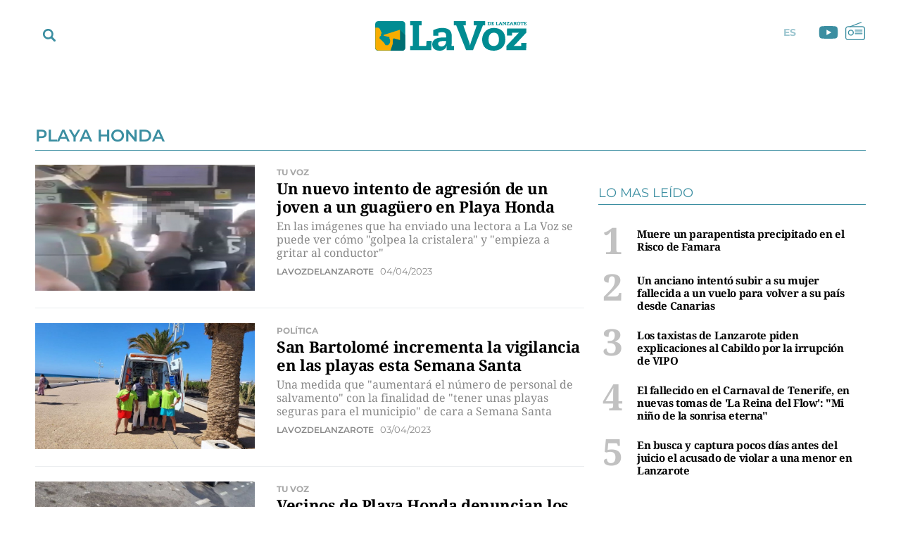

--- FILE ---
content_type: text/html; charset=UTF-8
request_url: https://www.lavozdelanzarote.com/tag/playa-honda?_page=3
body_size: 59765
content:
	
	
<!DOCTYPE html>

<html lang="es">

<head>
	<meta charset="utf-8"/>
		    <meta name="robots" content="index, follow, max-snippet:-1, max-image-preview:large, max-video-preview:-1">
    
		            
            <title>Playa Honda - Página 3</title>
    	<meta name="description" content="Localidad del municpio de San Bartolomé - Página 3"/>
    	<link rel="canonical" href="https://www.lavozdelanzarote.com/tag/playa-honda?_page=3" />
	    <meta property="og:title" content="Playa Honda - Página 3"/>
    		<meta property="og:title" content="Playa Honda"/>
		<meta property="og:url" content="https://www.lavozdelanzarote.com/tag/playa-honda"/>
		<meta property="og:description" content="Localidad del municpio de San Bartolomé"/>
		<meta property="og:image" content="https://www.lavozdelanzarote.com/uploads/static/lavozdelanzarote/logos/logo-1200x689.jpg"/>
				<meta property="og:type" content="website"/>
				<meta property="og:image:width" content="1200"/>
        <meta property="og:image:height" content="689"/>
		
	<meta property="og:site_name" content="La Voz de Lanzarote"/>
    <meta property="fb:pages" content="211923352204547" />
    <meta name="google-site-verification" content="2A2UuifsngajPWhieGC-dkkRzmB4Hoy_M082ualOOO0" />

        	
	    	<meta name="twitter:card" content="summary_large_image"/>
    	<meta name="twitter:url" content="https://www.lavozdelanzarote.com/tag/playa-honda"/>
    	<meta name="twitter:title" content="Playa Honda - La Voz de Lanzarote"/>
    	<meta name="twitter:description" content="Localidad del municpio de San Bartolomé"/>
    	<meta name="twitter:image:src" content="https://www.lavozdelanzarote.com/uploads/static/lavozdelanzarote/cabecera-fb-reducida.jpg"/>
		
    	<link rel="preload" href="https://www.lavozdelanzarote.com/uploads/static/lavozdelanzarote/fonts/noto-serif-bold.woff2" as="font" type="font/woff2" fetchpriority="high" crossorigin>
    <link rel="preload" href="https://www.lavozdelanzarote.com/uploads/static/lavozdelanzarote/fonts/montserrat-regular.woff2" as="font" type="font/woff2" fetchpriority="high" crossorigin>
    <link rel="preload" href="https://www.lavozdelanzarote.com/uploads/static/lavozdelanzarote/fonts/noto-serif-regular.woff2" as="font" type="font/woff2" fetchpriority="high" crossorigin>
    

	<link rel="shortcut icon" href="/favicon.ico"/>
	<link rel="apple-touch-icon" sizes="72x72" href="https://www.lavozdelanzarote.com/uploads/static/lavozdelanzarote/logos/apple-touch-icon-72x72.png?v1"/>
	<link rel="apple-touch-icon" sizes="114x114" href="https://www.lavozdelanzarote.com/uploads/static/lavozdelanzarote/logos/apple-touch-icon-114x114.png?v1"/>
	<link rel="apple-touch-icon-precomposed" sizes="72x72" href="https://www.lavozdelanzarote.com/uploads/static/lavozdelanzarote/logos/apple-touch-icon-72x72.png?v1"/>
	<link rel="apple-touch-icon-precomposed" sizes="144x144" href="https://www.lavozdelanzarote.com/uploads/static/lavozdelanzarote/logos/apple-touch-icon-114x114.png?v1"/>

	<meta name="viewport" content="width=device-width, initial-scale=1.0" />
	
	    

        
    <!-- RSS -->
            <link rel="alternate" type="application/rss+xml" title="RSS lavozdelanzarote" href="https://www.lavozdelanzarote.com/uploads/feeds/feed_lavozdelanzarote_es.xml"/>
            <link rel="alternate" type="application/rss+xml" title="RSS lavozdelanzarote" href="https://www.lavozdelanzarote.com/uploads/feeds/feed_lavozdelanzarote_en.xml"/>
        <!-- /RSS -->

	
	            <style>/*! normalize.css v8.0.1 | MIT License | github.com/necolas/normalize.css */html{-webkit-text-size-adjust:100%}a{background-color:transparent}b,strong{font-weight:bolder}code,kbd,samp{font-family:monospace,monospace;font-size:1em}small{font-size:80%}img{border-style:none}button,input,optgroup,select,textarea{font-family:inherit;font-size:100%;line-height:1.15;margin:0}button,input{overflow:visible}button,select{text-transform:none}[type=button],[type=reset],[type=submit],button{-webkit-appearance:button}[type=button]::-moz-focus-inner,[type=reset]::-moz-focus-inner,[type=submit]::-moz-focus-inner,button::-moz-focus-inner{border-style:none;padding:0}[type=button]:-moz-focusring,[type=reset]:-moz-focusring,[type=submit]:-moz-focusring,button:-moz-focusring{outline:1px dotted ButtonText}textarea{overflow:auto}[type=checkbox],[type=radio]{box-sizing:border-box;padding:0}[type=number]::-webkit-inner-spin-button,[type=number]::-webkit-outer-spin-button{height:auto}[type=search]{-webkit-appearance:textfield;outline-offset:-2px}[type=search]::-webkit-search-decoration{-webkit-appearance:none}details{display:block}summary{display:list-item}*{box-sizing:border-box;-moz-box-sizing:border-box;-webkit-box-sizing:border-box}picture{display:block}:focus{outline:none}input[type=submit]{border:0}input[type=submit]:hover{cursor:pointer}a,abbr,acronym,address,applet,article,aside,audio,b,big,blockquote,body,canvas,caption,center,cite,code,dd,del,details,dfn,div,dl,dt,em,embed,fieldset,figcaption,figure,footer,form,h1,h2,h3,h4,h5,h6,header,hgroup,html,i,iframe,img,ins,kbd,label,legend,li,mark,menu,nav,object,ol,output,p,pre,q,ruby,s,samp,section,small,span,strike,strong,sub,summary,sup,table,tbody,td,tfoot,th,thead,time,tr,tt,u,ul,var,video{margin:0;padding:0;border:0;font-size:100%;font:inherit;vertical-align:baseline}article,aside,details,figcaption,figure,footer,header,hgroup,menu,nav,section{display:block}body{line-height:1}ol,ul{list-style:none}blockquote,q{quotes:none}blockquote:after,blockquote:before,q:after,q:before{content:"";content:none}table{border-collapse:collapse;border-spacing:0}@font-face{font-family:Montserrat;font-display:swap;font-weight:400;src:url(/uploads/static/lavozdelanzarote/dist/fonts/montserrat-regular.woff2) format("woff2")}@font-face{font-family:Montserrat;font-display:swap;font-weight:600;src:url(/uploads/static/lavozdelanzarote/dist/fonts/montserrat-semibold.woff2) format("woff2")}@font-face{font-family:Montserrat;font-display:swap;font-weight:700;src:url(/uploads/static/lavozdelanzarote/dist/fonts/montserrat-bold.woff2) format("woff2")}@font-face{font-family:Montserrat;font-display:swap;font-weight:800;src:url(/uploads/static/lavozdelanzarote/dist/fonts/montserrat-extrabold.woff2) format("woff2")}@font-face{font-family:Noto Serif;font-display:swap;font-weight:400;src:url(/uploads/static/lavozdelanzarote/dist/fonts/noto-serif-regular.woff2) format("woff2")}@font-face{font-family:Noto Serif;font-display:swap;font-weight:700;src:url(/uploads/static/lavozdelanzarote/dist/fonts/noto-serif-bold.woff2) format("woff2")}body{overflow-x:hidden;font-family:Noto Serif,Times New Roman,serif}a{text-decoration:none;font-family:inherit;font-size:inherit;color:inherit}img{display:block}h1,h2,h3,h4,h5,h6,input,label,p,textarea{font-family:Noto Serif,Times New Roman,serif}strong{font-weight:700}/*!* Bootstrap v3.3.6 (http://getbootstrap.com) * Copyright 2011-2015 Twitter, Inc. * Licensed under MIT (https://github.com/twbs/bootstrap/blob/master/LICENSE)*/.container{margin-right:auto;margin-left:auto;padding-left:10px;padding-right:10px}.container:after,.container:before{content:" ";display:table}.container:after{clear:both}.row{margin-left:-10px;margin-right:-10px}.row:after,.row:before{content:" ";display:table}.row:after{clear:both}.col-lg-1,.col-lg-2,.col-lg-3,.col-lg-4,.col-lg-5,.col-lg-6,.col-lg-7,.col-lg-8,.col-lg-9,.col-lg-10,.col-lg-11,.col-lg-12,.col-md-1,.col-md-2,.col-md-3,.col-md-4,.col-md-5,.col-md-6,.col-md-7,.col-md-8,.col-md-9,.col-md-10,.col-md-11,.col-md-12,.col-sm-1,.col-sm-2,.col-sm-3,.col-sm-4,.col-sm-5,.col-sm-6,.col-sm-7,.col-sm-8,.col-sm-9,.col-sm-10,.col-sm-11,.col-sm-12,.col-xs-1,.col-xs-2,.col-xs-3,.col-xs-4,.col-xs-5,.col-xs-6,.col-xs-7,.col-xs-8,.col-xs-9,.col-xs-10,.col-xs-11,.col-xs-12{position:relative;min-height:1px;padding-left:10px;padding-right:10px;box-sizing:border-box}.col-xs-1,.col-xs-2,.col-xs-3,.col-xs-4,.col-xs-5,.col-xs-6,.col-xs-7,.col-xs-8,.col-xs-9,.col-xs-10,.col-xs-11,.col-xs-12{float:left}.col-xs-1{width:8.33333%}.col-xs-2{width:16.66667%}.col-xs-3{width:25%}.col-xs-4{width:33.33333%}.col-xs-5{width:41.66667%}.col-xs-6{width:50%}.col-xs-7{width:58.33333%}.col-xs-8{width:66.66667%}.col-xs-9{width:75%}.col-xs-10{width:83.33333%}.col-xs-11{width:91.66667%}.col-xs-12{width:100%}.row-flex div[class*=col-lg-].sticky-col div:last-child,.row-flex div[class*=col-lg-]:last-child div:last-child{position:sticky;top:5rem}.row-flex div[class*=col-lg-].sticky-col .ssm_adunit_container[class*=aU-]:last-child,.row-flex div[class*=col-lg-]:last-child .ssm_adunit_container[class*=aU-]:last-child{margin-top:60px!important;margin-bottom:20px}.o-gridcolumn__wrapper{position:relative;width:1180px;max-width:calc(100% - 20px);margin:0 auto;padding:13px 0 20px}.o-gridcolumn__wrapper-fluid,.o-gridcolumn__wrapper-full{width:100%;margin-inline:auto}.o-gridcolumn__wrapper-fluid{width:100%;padding-inline:10px}.o-gridcolumn__wrapper-full{width:100%;padding:13px 0 20px}.o-gridcolumn__heading{margin-bottom:23px;padding-bottom:15px;display:flex;flex-direction:row;justify-content:space-between;border:solid rgba(59,142,161,.2);border-width:0 0 .0625rem}.o-gridcolumn__heading-title{margin:0;font-family:Noto Serif,Times New Roman,serif;font-size:1.875rem;line-height:36px;color:#3b8ea1;font-weight:700}.o-gridcolumn__heading-title a:active,.o-gridcolumn__heading-title a:link,.o-gridcolumn__heading-title a:visited{color:#3b8ea1}.o-gridcolumn__heading-titlelink{display:flex;overflow:hidden;align-items:center}.o-gridcolumn__heading-sponsor{margin:0;display:flex;align-items:center}.o-gridcolumn__heading-sponsor-text{margin-right:7px;font-family:Montserrat,Helvetica,sans-serif;font-size:.75rem;line-height:1.375rem;color:#848484;font-weight:400}.o-gridcolumn__inner.has-1box,.o-gridcolumn__row.has-1box{grid-template-columns:repeat(1,1fr);grid-template-rows:auto}.o-gridcolumn__inner.has-2box,.o-gridcolumn__row.has-2box{grid-template-columns:repeat(2,1fr);grid-template-rows:auto}.o-gridcolumn__inner.has-3box,.o-gridcolumn__row.has-3box{grid-template-columns:repeat(3,1fr);grid-template-rows:auto}.o-gridcolumn__inner.has-4box,.o-gridcolumn__row.has-4box{grid-template-columns:repeat(4,1fr);grid-template-rows:auto}.o-gridcolumn__inner.has-1box,.o-gridcolumn__inner.has-2box,.o-gridcolumn__inner.has-3box,.o-gridcolumn__inner.has-4box,.o-gridcolumn__row.has-1box,.o-gridcolumn__row.has-2box,.o-gridcolumn__row.has-3box,.o-gridcolumn__row.has-4box{display:grid;grid-column-gap:29px;grid-row-gap:24px}.o-gridcolumn__item,.o-gridcolumn__subitem{position:relative}.o-gridcolumn__item-2cols,.o-gridcolumn__item-2cols-2rows,.o-gridcolumn__subitem-2cols,.o-gridcolumn__subitem-2cols-2rows{grid-column:span 2}.o-gridcolumn__item-3cols,.o-gridcolumn__subitem-3cols{grid-column:span 3}.o-gridcolumn__item-2rows,.o-gridcolumn__subitem-2rows{grid-row:span 2}.o-gridcolumn__item-3rows,.o-gridcolumn__subitem-3rows{grid-row:span 3}.o-gridcolumn__item-2cols-2rows,.o-gridcolumn__subitem-2cols-2rows{grid-row:span 2}.o-gridcolumn--highlighter{background-color:#222;margin:16px 0}.o-gridcolumn--highlighter .o-gridcolumn__wrapper{padding:54px 0 57px}.o-gridcolumn--highlighter .o-gridcolumn__heading .o-gridcolumn__title a:active,.o-gridcolumn--highlighter .o-gridcolumn__heading .o-gridcolumn__title a:link,.o-gridcolumn--highlighter .o-gridcolumn__heading .o-gridcolumn__title a:visited{color:#fff}.o-gridcolumn--6small-1banner .o-gridcolumn__row{grid-row-gap:15px}.o-gridcolumn--1big-3medium{background-color:#fff8f7}.o-gridcolumn--1big-3medium .o-gridcolumn__inner.has-1box{grid-row-gap:26px}.o-gridcolumn--1big-3medium .c-articles__title{font-size:1.625rem;line-height:1.875rem}.o-gridcolumn--1big-3medium .c-articles--imgleft .c-articles__wrapper{padding:0 0 26px}.o-gridcolumn--1big-3medium .c-articles--imgleft .c-articles__title{margin-top:4px;font-size:1.25rem;line-height:1.5rem}.o-gridcolumn--1big-3medium .c-articles--imgleft .c-articles__figure{max-width:184px}.o-gridcolumn--1big-3medium .c-articles--imgleft .c-articles__text{width:calc(100% - 205px);margin-left:21px}.o-gridcolumn .c-banner,.o-gridcolumn [class*=ssm_adunit]{position:sticky;top:120px;margin:0 auto;box-sizing:content-box;padding:0}.breaking-news{display:block;height:35px;margin:0 auto 15px;padding:10px;font-family:Montserrat,Helvetica,sans-serif;text-align:center;font-size:15px;letter-spacing:-.02em;font-weight:700;background-color:#daeaed}.breaking-news span{display:inline-block;margin-right:5px;color:#3b8ea1;font-size:0;font-weight:700;animation:a 1.5s infinite}.breaking-news span:before{content:"";display:inline-block;width:8px;height:8px;margin:0 0 8px;border-radius:100%;background:#3b8ea1;vertical-align:middle;animation:a 1.5s infinite}.c-specific-cta{margin:25px 0 0 10px;text-align:center}.c-specific-cta__link{display:inline-block;padding:14px 20px;color:#fff;background:#3b8ea1;border-radius:4px;transition:all .15s ease-in-out}.c-specific-cta__link:hover{opacity:.8;transition:all .15s ease-in-out}.c-mainheader{position:fixed;top:0;right:0;left:0;z-index:101;padding-top:18px}.cs-vce .c-mainheader{position:static;top:auto;right:auto;left:auto}.c-mainheader__container{position:relative;max-width:1200px;margin:0 auto;background:#fff}.is-reduced .c-mainheader__container{background:#3b8ea1}.c-mainheader__extra-logo{position:absolute;left:73%;top:12px}.is-reduced .c-mainheader__extra-logo{display:none}.c-mainheader__options{position:absolute;display:flex;align-items:center}.c-mainheader__options.is-left-options{top:8px}.c-mainheader__options.is-right-options{top:5px}.c-mainheader__menu-btn{width:33px;height:33px;border-radius:100%;display:flex;align-items:center;justify-content:center;line-height:0}.c-mainheader__menu-btn svg{width:18px;fill:#3b8ea1}.c-mainheader__menu-btn-bar1,.c-mainheader__menu-btn-bar2,.c-mainheader__menu-btn-bar3,.c-mainheader__menu-btn:hover{transition:all .15s ease-in-out}.c-mainheader__menu-btn:hover{text-decoration:none;opacity:1;cursor:pointer}.c-mainheader__menu-btn:hover svg{fill:#3b8ea1;transition:all .15s ease-in-out}.c-mainheader__menu-btn.is-active .c-mainheader__menu-btn-bar1{transform:rotate(-45deg) translateY(0) translateX(1px);transition:all .15s ease-in-out}.c-mainheader__menu-btn.is-active .c-mainheader__menu-btn-bar2{opacity:0;transition:all .15s ease-in-out}.c-mainheader__menu-btn.is-active .c-mainheader__menu-btn-bar3{transform:rotate(45deg) translateY(0) translateX(0);transition:all .15s ease-in-out}.c-mainheader__search-btn{width:33px;height:33px;line-height:0;display:flex;align-items:center;justify-content:center}.c-mainheader__search-btn svg{width:18px;fill:#3b8ea1}.c-mainheader__search-btn:hover{text-decoration:none;opacity:.7;transition:all .15s ease-in-out;cursor:pointer}.c-mainheader__logo{text-align:center;overflow:hidden}.c-mainheader__logo-extra{display:inline-flex;margin-left:35px;width:107px}.c-mainheader__logo-extra img{max-height:100%;max-width:100%}.c-mainheader__social .c-mainsocial__item{display:inline-block;margin:0 5px;vertical-align:middle}.c-mainheader__social .c-mainsocial__item.is-facebook,.c-mainheader__social .c-mainsocial__item.is-instagram,.c-mainheader__social .c-mainsocial__item.is-twitter{display:none}.c-mainheader__social .c-mainsocial__item.is-facebook .c-mainsocial__img{width:8px;fill:#3b8ea1}.c-mainheader__social .c-mainsocial__item.is-twitter .c-mainsocial__img{width:16px;fill:#3b8ea1}.c-mainheader__social .c-mainsocial__item.is-youtube .c-mainsocial__img{width:22px;fill:#3b8ea1;vertical-align:bottom}.c-mainheader__social .c-mainsocial__item.is-instagram .c-mainsocial__img{width:15px;fill:#3b8ea1}.c-mainheader__social .c-mainsocial__item.is-mail .c-mainsocial__img{width:18px;fill:#3b8ea1}.c-mainheader__social .c-mainsocial__item.is-rss .c-mainsocial__img{width:13px;fill:#3b8ea1}.c-mainheader__social .c-mainsocial__link{display:inline-block}.c-mainheader__social .c-mainsocial__img{width:15px;fill:#5a5a5a;transition:all .15s ease-in-out}.c-mainheader__social .c-mainsocial__img:hover{fill:#a7a7a7;transition:all .15s ease-in-out}.c-mainheader__social.c-mainheader__social--menu{display:none}.c-mainheader__extraitems{margin-left:5px}.c-mainheader__btnradio{position:relative;display:block;bottom:2px;width:23px;height:23px;background-image:url(/uploads/static/lavozdelanzarote/dist/img/icon-radio.svg);background-position:50%;background-size:100%;background-repeat:no-repeat;cursor:pointer;transition:all .15s ease-in-out}.c-mainheader__btnradio:hover{transition:all .15s ease-in-out}.c-mainheader__btnradio svg{fill:#3b8ea1}.c-mainheader__user-btn{width:40px;height:40px;border:1px solid #fff;border-radius:100%;text-align:center;line-height:50px}.c-mainheader__user-btn svg{width:24px;fill:#fff}.c-mainheader__user-btn:hover{text-decoration:none;opacity:.7;transition:all .15s ease-in-out;cursor:pointer}.c-mainheader__links{margin:0 10px 0 0;padding:0;list-style:none;font-size:11px;line-height:13px;letter-spacing:-.22px;text-transform:uppercase}.c-mainheader__links li{display:inline-block;vertical-align:middle}.c-mainheader__login{margin-right:14px}.c-mainheader__login a{color:#000}.c-mainheader__login a:hover{text-decoration:none;opacity:.7}.c-mainheader__login svg{margin:-3px 2px 0 0;width:12px;fill:#000;vertical-align:middle}.c-mainheader__register a{color:#000}.c-mainheader__register a:hover{text-decoration:none;opacity:.7}.c-mainheader__register svg{margin:-4px 2px 0 0;width:11px;fill:#000;vertical-align:middle}.c-mainheader__menu{font-family:Montserrat,Helvetica,sans-serif}.c-mainheader__nav{position:relative;height:100%;width:99%}.c-mainheader__list{display:flex;width:100%;justify-content:space-between;position:relative;margin:0 auto;padding:0;list-style:none}.c-mainheader__item{position:relative;flex-grow:1}.c-mainheader__item-link{display:block;margin:0 0 0 8px;padding:11px 0;font-size:14px;font-weight:700;border-radius:6px;color:#fff;text-transform:uppercase;text-align:center;background-color:#3b8ea1;transition:all .15s ease-in-out}.c-mainheader__item-link:hover{text-decoration:none;opacity:.6;transition:all .15s ease-in-out}.c-mainheader__item:first-child .c-mainheader__item-link,.c-mainheader__item:nth-child(3) .c-mainheader__item-link{position:relative;padding-right:12px}.c-mainheader__item:first-child .c-mainheader__item-link:after,.c-mainheader__item:nth-child(3) .c-mainheader__item-link:after{content:"";display:block;width:12px;height:5px;position:absolute;top:16px;right:12px;background-image:url(/uploads/static/lavozdelanzarote/dist/img/icon-dropdown-white.svg);background-position:50%;background-repeat:no-repeat;background-size:100%}.c-mainheader--english .c-mainheader__item:first-child .c-mainheader__item-link:after,.c-mainheader--english .c-mainheader__item:nth-child(3) .c-mainheader__item-link:after{display:none}.c-mainheader__item.is-special a{background:#f9b102}.c-mainheader__item.is-ekonomus>a{background:#ff7661}.c-mainheader__item.is-ekonomus .c-mainheader__subitem{border-top:1px solid #ff7661}.c-mainheader__item.is-ekonomus .c-mainheader__subitem>a{color:#ff7661;border-left:1px solid #ff7661;border-right:1px solid #ff7661}.c-mainheader__item.is-ekonomus .c-mainheader__subitem:last-child{border-bottom:1px solid #ff7661}.c-mainheader__item.has-drowpdown>a{position:relative;padding-right:12px}.c-mainheader__item.has-drowpdown>a:after{content:"";display:block;width:12px;height:5px;position:absolute;top:16px;right:12px;background-image:url(/uploads/static/lavozdelanzarote/dist/img/icon-dropdown-white.svg);background-position:50%;background-repeat:no-repeat;background-size:100%}.c-mainheader__sublist{display:none;position:absolute;top:100%;left:8px;right:0;padding-top:5px}.c-mainheader__subitem:first-child{border-top:1px solid #3b8ea1}.c-mainheader__subitem:last-child{border-bottom:1px solid #3b8ea1}.c-mainheader__subitem-link{display:block;padding:8px 10px;color:#3b8ea1;font-size:14px;border-left:1px solid #3b8ea1;border-right:1px solid #3b8ea1;background:#fff}.c-mainheader__subitem+.c-mainheader__subitem{border-top:1px solid #ebebeb}.c-mainheader__list--expanded{display:block;height:100%;padding-top:30px;padding-bottom:30px}.c-mainheader__list--expanded .c-mainheader__menu{display:block}.c-mainheader__list--expanded .c-mainheader__item a{font-size:32px;line-height:1.4em;letter-spacing:-.64px;font-weight:300}.c-mainheader__list--expanded .is-hidefromhere{display:none}.c-mainheader__list--expanded .is-hidefromhere~.c-mainheader__item{display:block}.c-mainheader__close-nav{position:fixed;top:126px;right:calc(50% - 466px);width:30px;height:30px;background-image:url(/uploads/static/lavozdelanzarote/dist/img/icon-close.svg);background-position:50%;background-repeat:no-repeat;background-size:100%;z-index:1;cursor:pointer}.cs-vce .c-mainheader__close-nav{display:none}.c-mainheader.is-reduced{background-color:#3b8ea1;height:72px;padding-top:0}.c-mainheader.is-reduced .c-mainheader__menu-btn svg,.c-mainheader.is-reduced .c-mainheader__search-btn svg,.c-mainheader.is-reduced .c-mainheader__social{fill:#fff}.c-mainheader.is-reduced .c-mainheader__btnradio{position:relative;display:block;bottom:2px;width:23px;height:23px;background-image:url(/uploads/static/lavozdelanzarote/dist/img/icon-radio-white.svg);background-position:50%;background-size:100%;background-repeat:no-repeat;cursor:pointer;transition:all .15s ease-in-out}.c-mainheader.is-reduced .c-mainheader__btnradio:hover{transition:all .15s ease-in-out}.c-mainheader.is-reduced .c-mainheader__btnradio svg{fill:#fff;stroke:#fff}.c-mainheader.is-reduced .c-mainlogo{background-color:#3b8ea1;height:72px}.c-mainheader.is-reduced .c-mainlogo__link{background-image:url(/uploads/static/lavozdelanzarote/dist/img/logo-main-white.svg);background-position:50%;background-size:140px;background-repeat:no-repeat}.c-mainheader.is-reduced .searchform{top:72px}.c-mainheader.is-reduced .c-mainheader__social .c-mainsocial__item .c-mainsocial__img{fill:#fff}.c-mainheader--english{padding:30px 0;background-color:#006f73}.c-mainheader--english .c-mainheader__container{width:1200px;max-width:calc(100% - 20px);background-color:transparent;display:flex;align-items:center;gap:0 66px}.c-mainheader--english .c-mainheader__search-btn{display:none}.c-mainheader--english .c-mainheader__nav{width:100%}.c-mainheader--english .c-mainheader__list{gap:4px 14px}.c-mainheader--english .c-mainheader__item{flex:0 0 auto}.c-mainheader--english .c-mainheader__item:first-child .c-mainheader__item-link,.c-mainheader--english .c-mainheader__item:nth-child(3) .c-mainheader__item-link{padding:12px 7px}.c-mainheader--english .c-mainheader__menu:before{display:none}.c-mainheader--english .c-mainheader__item-link{width:100%;margin:0 auto;padding:12px 7px;background-color:transparent;text-transform:inherit;font-size:13px;line-height:14px;font-weight:600}.c-mainheader--english .c-mainheader__menu-btn{z-index:1;display:none}.c-mainheader--english.is-reduced{height:56px;padding:0;background-color:#006f73;border-bottom:1px solid #eaeaea}.c-mainheader--english.is-reduced .c-mainheader__logo{width:100%;margin:0 auto;position:absolute;top:8px}.c-mainheader--english.is-reduced .c-mainheader__logo .c-mainlogo{background:none}.c-mainheader--english.is-reduced .c-mainheader__logo .c-mainlogo__link{width:auto;margin:0 auto;background:none;position:relative;left:0;transform:inherit}.c-mainheader--english.is-reduced .c-mainheader__menu-btn{display:block}.c-mainheader--english.is-reduced .c-mainheader__nav{width:auto;height:100%;position:fixed;top:56px;left:0;right:0;bottom:0;background-color:rgba(0,111,115,.95);overflow:auto;padding-bottom:56px}.c-mainheader--english.is-reduced .c-mainheader__list{width:1200px;max-width:calc(100% - 20px);margin:0 auto;padding:37px 0 22px;flex-direction:column;border-top:none}.c-mainheader--english.is-reduced .c-mainheader__item-link{font-size:22px;line-height:1.2em}.c-mainheader--english.is-reduced .c-mainheader__options.is-left-options{top:6px}.c-mainlogo{padding:3px 0 12px;font-size:0;line-height:0;text-align:center;background-color:#fff;margin-bottom:1px}.c-mainlogo__link{display:inline-flex;width:298px;height:60px;background-image:url(/uploads/static/lavozdelanzarote/dist/img/logo-main.svg);background-position:50%;background-size:215px;background-repeat:no-repeat}.c-mainlogo__logo-extra-link{display:inline-flex;width:100%;height:60px;margin-bottom:15px;background-image:url(/uploads/static/lavozdelanzarote/dist/img/logo_cmanrique.svg);background-position:50%;background-size:38px;background-repeat:no-repeat}.c-mainlogo__img,.c-mainlogo img{width:0;height:0;margin:0}.c-mainlogo__txt{position:absolute;font-size:0}.c-mainlogo__image--white .st0{fill:#fff}.c-mainlogo__image--white .st1{fill-rule:evenodd;clip-rule:evenodd;fill:#d4e1e1}.c-mainlogo__image--white .st2{fill-rule:evenodd;clip-rule:evenodd;fill:#80c9cf}.c-mainlogo__image--white .st3{fill-rule:evenodd;clip-rule:evenodd;fill:#fff}.is-reduced .c-mainlogo--full{width:18.625rem;height:3.75rem}.is-reduced .c-mainlogo--full.is-desktop,.is-reduced .c-mainlogo--full.u-desktop{display:none}.is-reduced .c-mainlogo--full.is-mobile,.is-reduced .c-mainlogo--full.u-mobile{display:block}.c-mainheader--english .is-reduced .c-mainlogo--full{width:7.875rem;height:1.5625rem}.c-mainlogo--full .c-mainlogo__link{display:block;max-width:100%;width:100%;height:auto;background:none;line-height:0}.c-mainlogo--full .c-mainlogo__image{width:18.625rem;height:3.75rem}.c-mainheader--english .c-mainlogo--full .c-mainlogo__image{width:7.875rem;height:1.5625rem}.is-reduced .c-mainlogo--normal{width:6.875rem;height:2.3125rem}.is-reduced .c-mainlogo--normal.is-desktop,.is-reduced .c-mainlogo--normal.u-desktop{display:none}.is-reduced .c-mainlogo--normal.is-mobile,.is-reduced .c-mainlogo--normal.u-mobile{display:block;background-color:transparent;width:6.875rem;height:2.3125rem;margin:0 auto;padding:0}.c-mainheader--english .is-reduced .c-mainlogo--normal,.c-mainheader--english .is-reduced .c-mainlogo--normal.is-mobile,.c-mainheader--english .is-reduced .c-mainlogo--normal.u-mobile{width:6.875rem;height:2.5rem}.c-mainlogo--normal .c-mainlogo__link{display:block;margin:0 auto;max-width:100%;width:100%;height:auto;background:none;line-height:0}.c-mainlogo--normal .c-mainlogo__image{width:6.875rem;height:2.3125rem}.c-mainheader--english .c-mainlogo--normal .c-mainlogo__image{width:6.875rem;height:2.5rem}.searchform{position:fixed;top:152px;left:0;width:100%;height:calc(100% - 80px);background:#ededed}.c-mainheader--english .searchform{top:100px}.cs-vce .searchform{display:none}.searchform__wrapper{padding:4px 0 0;background:#bddae6}.searchform__form{position:relative;display:block;width:100%;max-width:1200px;margin:0 auto;padding:10px 21px;overflow:hidden}.searchform__form:after{content:"";display:block;clear:both}.searchform__input{width:100%;height:65px;padding:0 0 0 12px;background-color:#fff;border-width:0 0 1px;border-color:transparent;background:transparent;font-family:Noto Serif,Times New Roman,serif;font-weight:300;font-size:32px;line-height:1.4em;letter-spacing:-.64px;color:#a7a7a7;border-bottom:1px solid #a7a7a7}.searchform__input::placeholder{color:#a7a7a7}.searchform__input:-ms-input-placeholder{color:#fff}.searchform__input:focus{outline:none}.searchform__submit{display:none}.searchform__close{position:absolute;top:18px;right:19px;width:30px;height:30px;background-image:url(/uploads/static/lavozdelanzarote/dist/img/icon-close-gray.svg);background-position:50%;background-size:no-repeat;background-repeat:no-repeat;background-size:100%;cursor:pointer;fill:#3b8ea1}.searchform__close,.searchform__close:hover{transition:all .15s ease-in-out}.is-amp .mainlogo_link{display:block;width:110px;height:22px;margin:13px auto 0}.is-amp .c-mainheader__options{position:fixed;top:8px;left:5px}.is-amp .c-mainheader__menu-btn{position:static;height:32px;margin-right:10px;line-height:36px}.amp-sidebar{background-color:#3b8ea1}.amp-sidebar__menu{padding-top:50px}.amp-sidebar__close{position:fixed;top:15px;right:15px;width:21px;height:21px}.amp-sidebar{width:100%}.amp-sidebar nav{width:100%;margin-top:50px}.amp-sidebar nav ul{margin:0;padding:0;list-style:none;border-top:1px solid hsla(0,0%,100%,.4)}.amp-sidebar nav ul li{border-bottom:1px solid hsla(0,0%,100%,.4)}.amp-sidebar nav ul li a{display:block;padding:12px 10px;font-family:Montserrat,Helvetica,sans-serif;font-size:14px;color:#fff;font-weight:700;letter-spacing:0;line-height:.938em;text-transform:uppercase}.amp-sidebar__item.is-special{background:#f9b102}.amp-sidebar__item.is-ekonomus{background:#ff7661}.c-lang-selector{width:100%}.c-lang-selector__list{display:flex;flex-direction:column;align-items:center;justify-content:center}.c-lang-selector__item{display:flex}.c-lang-selector__item+.c-lang-selector__item{border-top:1px solid #dcdcdc;margin-top:5px;padding-top:5px}.c-lang-selector__item.is-active{opacity:.5}.c-lang-selector__link{font-size:.875rem;color:#3b8ea1;margin:0;font-weight:700;font-family:Montserrat,Helvetica,sans-serif}.is-reduced .c-lang-selector__link{color:#fff}.c-mainsocial__item{display:inline-block;margin:0 5px;vertical-align:middle}.c-mainsocial__item.is-bluesky .c-mainsocial__img,.c-mainsocial__item.is-email .c-mainsocial__img,.c-mainsocial__item.is-facebook .c-mainsocial__img,.c-mainsocial__item.is-linkedin .c-mainsocial__img,.c-mainsocial__item.is-print .c-mainsocial__img,.c-mainsocial__item.is-telegram .c-mainsocial__img,.c-mainsocial__item.is-twitter .c-mainsocial__img,.c-mainsocial__item.is-whatsapp .c-mainsocial__img{width:18px;height:18px;fill:#3b8ea1;transition:all .15s ease-in-out}.c-mainsocial__item.is-bluesky.has-circle,.c-mainsocial__item.is-email.has-circle,.c-mainsocial__item.is-facebook.has-circle,.c-mainsocial__item.is-linkedin.has-circle,.c-mainsocial__item.is-print.has-circle,.c-mainsocial__item.is-telegram.has-circle,.c-mainsocial__item.is-twitter.has-circle,.c-mainsocial__item.is-whatsapp.has-circle{width:32px;height:32px;border-radius:16px;-moz-border-radius:16px;background-color:transparent;border:1px solid #eaedef}.c-mainsocial__item.is-bluesky.has-circle .c-mainsocial__img,.c-mainsocial__item.is-email.has-circle .c-mainsocial__img,.c-mainsocial__item.is-facebook.has-circle .c-mainsocial__img,.c-mainsocial__item.is-linkedin.has-circle .c-mainsocial__img,.c-mainsocial__item.is-print.has-circle .c-mainsocial__img,.c-mainsocial__item.is-telegram.has-circle .c-mainsocial__img,.c-mainsocial__item.is-twitter.has-circle .c-mainsocial__img,.c-mainsocial__item.is-whatsapp.has-circle .c-mainsocial__img{width:18px;height:18px;transition:all .15s ease-in-out}.c-mainsocial__item.is-facebook.has-circle .c-mainsocial__img{fill:#32529f}.c-mainsocial__item.is-twitter.has-circle .c-mainsocial__img{fill:#000}.c-mainsocial__item.is-linkedin.has-circle .c-mainsocial__img{fill:#0077b5}.c-mainsocial__item.is-whatsapp.has-circle .c-mainsocial__img{fill:#25d366}.c-mainsocial__item.is-telegram.has-circle .c-mainsocial__img{fill:#08c}.c-mainsocial__item.is-email.has-circle .c-mainsocial__img,.c-mainsocial__item.is-print.has-circle .c-mainsocial__img{fill:#555}.c-mainsocial__img{width:15px;fill:#5a5a5a;transition:all .15s ease-in-out}.c-mainsocial__img:hover{fill:#a7a7a7}.c-banner{margin-bottom:20px;text-align:center}.c-banner iframe,.c-banner img{max-width:100%}.c-banner--300x80,.c-banner--300x100,.c-banner--300x250,.c-banner--300x300,.c-banner--300x600,.c-banner--320x480,.c-banner--330x100,.c-banner--330x480,.c-banner--720x240,.c-banner--970x250,.c-banner--980x250{position:relative}.c-banner--300x80 cs-ads,.c-banner--300x100 cs-ads,.c-banner--300x250 cs-ads,.c-banner--300x300 cs-ads,.c-banner--300x600 cs-ads,.c-banner--320x480 cs-ads,.c-banner--330x100 cs-ads,.c-banner--330x480 cs-ads,.c-banner--720x240 cs-ads,.c-banner--970x250 cs-ads,.c-banner--980x250 cs-ads{z-index:2;position:relative;display:block}.c-banner--300x80:before,.c-banner--300x100:before,.c-banner--300x250:before,.c-banner--300x300:before,.c-banner--300x600:before,.c-banner--320x480:before,.c-banner--330x100:before,.c-banner--330x480:before,.c-banner--720x240:before,.c-banner--970x250:before,.c-banner--980x250:before{display:block;margin-bottom:5px;position:absolute;top:15px;left:50%;z-index:-1;transform:translateX(-50%);font-family:Arial,Helvetica,sans-serif;font-size:10px;color:#999;text-align:center;content:"Publicitat"}html[lang=es] .c-banner--300x80:before,html[lang=es] .c-banner--300x100:before,html[lang=es] .c-banner--300x250:before,html[lang=es] .c-banner--300x300:before,html[lang=es] .c-banner--300x600:before,html[lang=es] .c-banner--320x480:before,html[lang=es] .c-banner--330x100:before,html[lang=es] .c-banner--330x480:before,html[lang=es] .c-banner--720x240:before,html[lang=es] .c-banner--970x250:before,html[lang=es] .c-banner--980x250:before{content:"Publicidad"}html[lang=en] .c-banner--300x80:before,html[lang=en] .c-banner--300x100:before,html[lang=en] .c-banner--300x250:before,html[lang=en] .c-banner--300x300:before,html[lang=en] .c-banner--300x600:before,html[lang=en] .c-banner--320x480:before,html[lang=en] .c-banner--330x100:before,html[lang=en] .c-banner--330x480:before,html[lang=en] .c-banner--720x240:before,html[lang=en] .c-banner--970x250:before,html[lang=en] .c-banner--980x250:before{content:"Advertisement"}.c-banner--980x250{height:15.625rem}.c-banner--970x250{max-width:75rem;height:15.625rem;margin:0 auto;border-color:#fff;border-style:solid;border-width:.625rem 1.375rem;box-sizing:content-box}.c-banner--720x240{height:15rem}.c-banner--320x480{height:30rem}.c-banner--330x100{height:6.25rem}.c-banner--330x480{height:30rem}.c-banner--300x80{height:5rem}.c-banner--300x100{height:6.25rem}.c-banner--300x250{height:15.625rem}.ekonomus .o-gridcolumn--4medium-1banner .c-banner--300x250{height:18.75rem}.c-banner--300x300{height:18.75rem}.c-banner--300x600{height:37.5rem}.article .row-content-article__right .c-banner--300x600,.c-banner--120x600{height:37.5rem}.c-banner--mobile{display:none}.c-banner img{max-width:100%;margin:0 auto;height:auto}.thematic.category-21 .c-banner{display:none}.ssm_adunit_container{margin-bottom:20px;text-align:center}body.no-scroll{overflow:hidden}body.cs-vce .c-banner{display:block;position:relative;max-width:1200px;margin:15px auto;min-height:40px;background:#eff9fa;border:1px solid #badbe0;border-radius:2px}body.cs-vce .c-banner:before{position:absolute;top:50%;transform:translatey(-50%);left:0;right:0;display:block;content:"Banner: " attr(data-banner-name);font-size:14px;color:#0096ac}body.cs-vce-hot .csl-inner{min-height:40px}.u-contpm{margin-left:10px}.u-pleft{padding-left:5px}.u-mlhome{margin-left:18px}.u-line{border-top:1px solid #eaedef}body{padding-top:170px}body.home-company{padding-top:72px}body.ekonomus{padding-top:71px}.row.row-content{max-width:1200px;margin:0 auto}.thematic .col-lg-4{margin-top:20px}.c-section-title{position:relative;margin-top:10px}.c-section-title__wrapper{position:relative}.c-section-title__title{display:flex;align-items:center;font-size:24px;font-family:Montserrat,Helvetica,sans-serif;color:#3b8ea1;font-weight:600;text-transform:uppercase;border-bottom:1px solid #3b8ea1;padding-bottom:8px}.c-section-title__title .c-sponsor{margin-left:auto;color:#3b8ea1}.c-section-title__subitems-list{display:flex;margin:5px 0;padding:0;list-style:none}.c-section-title__subitem{flex-grow:1;text-align:center}.c-section-title__subitem-title{font-family:Montserrat,Helvetica,sans-serif;font-size:14px;letter-spacing:.05em;text-transform:uppercase}.c-section-title__subitem-link{display:block;padding:8px 10px;color:#3b8ea1;background:#f0f9fb;transition:all .15s ease-in-out}.c-section-title__subitem-link:hover{opacity:.7;transition:all .15s ease-in-out}.is-active .c-section-title__subitem-link{color:#fff;background:#3b8ea1}.c-section-title__subitem+.c-section-title__subitem{margin-left:5px}.c-section-title__subtitle{font-size:15px;line-height:18px;letter-spacing:-.3px;font-weight:700;text-transform:uppercase}.c-section-title__social{position:absolute;padding:10px 0;top:9px;right:9px}.c-section-title__social .c-mainsocial__item{display:inline-block;margin:0 6px;vertical-align:middle}.c-section-title__social .c-mainsocial__item.is-facebook .c-mainsocial__img{width:16px}.c-section-title__social .c-mainsocial__item.is-twitter .c-mainsocial__img{width:25px}.c-section-title__social .c-mainsocial__item.is-mobile{display:none}.c-section-title__social .c-mainsocial__img{width:16px;fill:#5a5a5a;transition:all .15s ease-in-out}.c-section-title__social .c-mainsocial__img:hover{fill:#a7a7a7;transition:all .15s ease-in-out}.c-section-title .c-sponsor{position:absolute;top:.25rem;right:0;text-transform:uppercase;color:#3b8ea1}.c-news-list{margin:20px 0}.c-news-list__article{display:flex;justify-content:space-between;margin-bottom:21px;padding-bottom:24px;border-bottom:1px solid #eaedef}.c-news-list__item{position:relative}.c-news-list__fig{margin:0;padding:0;width:40%}.c-news-list__fig-link picture{position:relative;display:block;padding-bottom:57.44%;overflow:hidden}.c-news-list__img{width:100%;max-width:100%;height:auto;position:absolute}.c-news-list__item.has-video .c-news-list__fig-link picture:before{background-image:url(/uploads/static/lavozdelanzarote/dist/img/icon-video.svg);background-size:16px}.c-news-list__item.has-gallery .c-news-list__fig-link picture:before,.c-news-list__item.has-video .c-news-list__fig-link picture:before{content:"";display:block;width:32px;height:32px;position:absolute;right:0;bottom:0;z-index:10;background-position:10px;background-repeat:no-repeat;background-color:#3b8ea1;pointer-events:none}.c-news-list__item.has-gallery .c-news-list__fig-link picture:before{background-image:url(/uploads/static/lavozdelanzarote/dist/img/icon-gallery.svg);background-size:20px}.c-news-list__item.has-paywall .c-news-list__fig-link picture:before{content:"";display:block;width:32px;height:32px;position:absolute;right:0;top:0;z-index:10;background-image:url(/uploads/static/lavozdelanzarote/dist/img/icon-star.svg);background-position:50%;background-repeat:no-repeat;background-color:#3f3f3f;background-size:16px;pointer-events:none}.c-news-list__wrapper{box-sizing:border-box;width:56%}.has-no-image .c-news-list__wrapper{width:100%}.c-news-list__title{margin:0 0 5px;font-size:20px;line-height:1.5em;letter-spacing:-.53px;font-weight:700;line-height:1.2em;letter-spacing:-.02em}.c-news-list__title,.c-news-list__titlelink{font-family:Noto Serif,Times New Roman,serif}.c-news-list__titlelink{color:#000;font-size:22px;line-height:1.1em}.c-news-list__subtitle{margin:5px 0 0;font-family:Noto Serif,Times New Roman,serif;font-size:16px;line-height:1.2em;text-align:left;text-transform:inherit;color:#888}.c-news-list__date{margin:10px 0 0}.c-news-list__author,.c-news-list__category,.c-news-list__date{font-family:Montserrat,Helvetica,sans-serif;display:inline-block;font-size:12px;color:#a7a7a7;font-weight:600;text-transform:uppercase}.c-news-list__author a,.c-news-list__category a,.c-news-list__date a{color:#a7a7a7}.c-news-list__author-fig{display:inline-block;width:50px;height:50px;margin:5px 5px 0 0;border-radius:100%;overflow:hidden;vertical-align:middle}.c-news-list__author-img{width:100%;height:auto}.thematic.category-8 .c-news-list__item,.thematic.category-8 .c-news-list__subtitle{text-align:center}.thematic.category-8 .c-news-list__titlelink{font-size:24px}.thematic.category-8 .c-news-list .c-news-list__author{color:#3b8ea1}.c-news-list__item.is-big picture{position:relative;padding-bottom:55.44%;overflow:hidden}.c-news-list__item.is-big .c-news-list__img{width:100%;max-width:100%;height:auto;position:absolute}.c-news-list__item.is-big .c-news-list__category{margin-top:15px}.c-news-list__category,.c-news-list__category-link{margin-top:0;padding:5px 0;font-family:Montserrat,Helvetica,sans-serif;font-weight:700;color:#888;font-size:12px;letter-spacing:0;line-height:.938em;text-transform:uppercase;color:#3b8ea1}.c-news-list__category-link,.c-news-list__category-link-link{color:inherit}.c-news-list__author{margin-right:5px;color:#888}.c-news-list__date{color:#888;font-size:13px;font-weight:300}.c-news-list__message{padding:12px;font-family:Noto Serif,Times New Roman,serif;font-weight:600;font-size:15px;line-height:1.2em;letter-spacing:-.4px}.is-big .c-news-list__article{flex-direction:column}.is-big .c-news-list__fig,.is-big .c-news-list__wrapper{width:100%}.is-big .c-news-list__title,.is-big .c-news-list__titlelink{margin-top:5px;font-size:37px;line-height:1.1em}.is-big .c-news-list__category,.is-big .c-news-list__category-link{font-size:14px}.is-big .c-news-list__subtitle{font-size:20px;line-height:1.6rem;letter-spacing:-.38px}.c-news-list.is-home-articles{margin:50px 0}.c-news-list.is-home-articles picture{position:relative;padding-bottom:55.33%;overflow:hidden}.c-news-list.is-home-articles .c-news-list__img{width:100%;max-width:100%;aspect-ratio:1.73913;position:absolute}.c-news-list.is-home-articles .c-news-list__wrapper{margin-top:0}.c-news-list.is-home-articles .c-news-list__category a{padding-top:0}.c-news-list.is-home-articles .c-news-list__article{margin-bottom:12px;padding-bottom:15px}.c-news-list.is-home-articles .c-news-list__blocktitle{margin:0 0 5px;padding-bottom:5px;font-family:Montserrat,Helvetica,sans-serif;font-size:18px;line-height:1.2em;color:#3b8ea1;text-align:left;border-bottom:1px solid #3b8ea1;text-transform:uppercase}.c-news-list.is-home-articles .c-news-list__fig{width:32%}.c-news-list.is-home-articles .c-news-list__wrapper{width:calc(68% - 10px)}.c-news-list.is-home-articles .c-news-list__title{font-family:Noto Serif,Times New Roman,serif;font-weight:600;font-size:15px;line-height:1.2em;letter-spacing:-.4px;font-weight:700}.c-news-list.is-home-articles .c-news-list__category{padding-top:0}.c-news-list.is-home-articles .has-no-image .c-news-list__wrapper{width:100%}.thematic.category-21 .col-lg-8 .c-news-list .c-news-list__article{padding-bottom:31px;padding-top:11px}.thematic.category-21 .col-lg-8 .c-news-list .c-news-list__title{font-family:Noto Serif,Times New Roman,serif;font-size:28px;line-height:36px;text-align:center;text-transform:inherit}.thematic.category-21 .col-lg-8 .c-news-list .c-news-list__title:before{display:block;position:relative;content:"";margin:0 auto 20px;width:40px;height:40px;background-image:url(/uploads/static/lavozdelanzarote/dist/img/obituaries.svg);background-position:50%;background-repeat:no-repeat;background-size:28px}.thematic.category-21 .col-lg-8 .c-news-list .c-news-list__titlelink{font-family:Noto Serif,Times New Roman,serif;font-size:28px;line-height:36px;text-align:center;text-transform:inherit}.thematic.category-21 .col-lg-8 .c-news-list .c-news-list__subtitle{margin:10px 0 0;font-family:Noto Serif,Times New Roman,serif;font-size:17px;line-height:23px;text-align:center;text-transform:inherit}.thematic.category-21 .col-lg-8 .c-news-list .c-news-list__author,.thematic.category-21 .col-lg-8 .c-news-list .c-news-list__date{display:none}.category-8 .c-news-list__wrapper{text-align:left}.category-8 .c-news-list__article{flex-direction:row-reverse}.category-8 .c-news-list__author-fig picture{aspect-ratio:1/1}.category-8 .c-news-list__author-fig img{height:100%;object-fit:cover;object-position:center center}.c-opening{position:relative}.c-opening:empty{visibility:hidden;display:none}.c-opening__picture{width:100%;max-width:100%;height:auto;margin-bottom:15px}.c-opening__wrapperv1{width:50%;margin-left:28px;align-self:center}.c-opening .c-related{margin-top:10px}.c-opening.is-format1{display:flex;margin-bottom:20px;border-bottom:1px solid #eaedef}.c-opening.is-format1 .is-picture-left{padding-right:30px}.c-opening.is-format1 picture{padding-bottom:38.14%}.c-opening.is-format1 .c-opening__category,.c-opening.is-format1 .c-opening__subtitle,.c-opening.is-format1 .c-opening__title{text-align:center}.c-opening.is-format1 .c-opening__category,.c-opening.is-format1 .c-opening__categorylink{margin:0;padding:0;border-bottom:0;font-family:Montserrat,Helvetica,sans-serif;font-weight:700;color:#888;font-size:12px;letter-spacing:0;line-height:.938em;text-transform:uppercase}.c-opening.is-format1 .c-opening__subtitle{margin-bottom:21px;font-family:Noto Serif,Times New Roman,serif;font-weight:500;font-size:20px;line-height:1.2em;letter-spacing:-.02em;color:#888}.c-opening.is-format1 .c-opening__title{font-family:Noto Serif,Times New Roman,serif;font-weight:700;font-size:44px;line-height:1.1em;letter-spacing:-.02em}.c-opening.is-format1 .c-opening__picture{padding-bottom:7px;border-bottom:0}.c-opening.is-format1 .c-opening__img{position:absolute}.c-opening.is-format1 .c-opening__related{margin:15px 0 20px}.c-opening.is-format1 .c-opening__related.is-opening .c-related__list{display:flex;justify-content:center;flex-direction:row}.c-opening.is-format1 .c-opening__related.is-opening .c-related__item{display:inline-block;padding:0;border-left:1px solid #eaedef}.c-opening.is-format1 .c-opening__related.is-opening .c-related__item:first-child{border-left:0}.c-opening.is-format1 .c-opening__related.is-opening .c-related__item:last-child{padding:0}.c-opening.is-format1 .c-opening__related.is-opening .c-related__title{position:relative;margin:0;padding:0 47px;font-family:Noto Serif,Times New Roman,serif;border-bottom:none;font-size:14px;color:#444;line-height:16px;font-weight:600;text-transform:inherit;text-align:center}.c-opening.is-format2{display:flex}.c-opening.is-format2 .is-picture-left{padding-right:30px}.c-opening.is-format2.is-reverse .c-opening__article{flex-direction:row-reverse}.c-opening.is-format2.is-reverse .c-opening__picture{margin-right:0;margin-left:20px}.c-opening.is-format2 picture{padding-bottom:57.44%}.c-opening.is-format2 .c-opening__article{display:flex;border-bottom:1px solid #eaedef;margin-bottom:32px;width:100%}.c-opening.is-format2 .c-opening__category{margin:0 0 10px;padding:0;border-bottom:none;font-family:Montserrat,Helvetica,sans-serif;font-weight:700;color:#888;font-size:12px;letter-spacing:0;line-height:.938em;text-transform:uppercase}.c-opening.is-format2 .c-opening__wrapper{width:100%;border-bottom:none}.c-opening.is-format2 .c-opening__picture{margin-right:20px;margin-bottom:24px}.c-opening.is-format2 .c-opening__img{position:absolute}.c-opening.is-format2 .c-opening__title{font-size:30px;line-height:1.1em;letter-spacing:-.02em;font-weight:600}.c-opening.is-format2 .c-opening__subtitle{margin-top:12px;font-family:Noto Serif,Times New Roman,serif;font-weight:500;font-size:16px;line-height:1.2em;letter-spacing:-.02em;color:#888}.c-opening.is-format2 .c-opening__category,.c-opening.is-format2 .c-opening__categorylink{font-family:Montserrat,Helvetica,sans-serif;font-weight:700;color:#888;font-size:12px;letter-spacing:0;line-height:.938em;text-transform:uppercase}.c-opening.is-format2 .c-opening__related.is-opening .c-related__item:last-child{padding-bottom:24px}.c-opening.is-format2 .c-opening__related.is-opening .c-related__title{position:relative;margin:0;padding:0 0 0 12px;font-family:Noto Serif,Times New Roman,serif;border-bottom:0;font-size:14px;color:#444;line-height:16px;font-weight:600;text-transform:inherit}.c-opening.is-format2 .c-opening__related.is-opening .c-related__title:before{display:block;position:absolute;content:"";left:-6px;top:4px;width:8px;height:8px;transition:.5s;box-shadow:-2px 2px 0 #444;transform:rotate(225deg)}.c-opening.is-format3{display:flex;justify-content:space-between}.c-opening.is-format3 .is-picture-left{padding-right:30px}.c-opening.is-format3__article{width:48.5%;border-bottom:1px solid #eaedef}.c-opening.is-format3__title{font-family:Noto Serif,Times New Roman,serif;font-weight:600;font-size:30px;line-height:1.2em;letter-spacing:-.02em}.c-opening.is-format3__categorylinkv2{font-family:Montserrat,Helvetica,sans-serif;font-weight:700;color:#888;font-size:12px;letter-spacing:0;line-height:.938em;text-transform:uppercase}.c-opening.is-format3 .c-opening__article{width:48.5%;margin-bottom:32px;border-bottom:1px solid #eaedef}.c-opening.is-format3 .c-opening__titlelink{font-family:Noto Serif,Times New Roman,serif;font-weight:600;font-size:30px;line-height:1.2em;letter-spacing:-.02em}.c-opening.is-format3 .c-opening__title{font-family:Noto Serif,Times New Roman,serif;font-weight:600;font-size:30px;line-height:1.2em;letter-spacing:-.02em}.c-opening.is-format3 .c-opening__subtitle{font-family:Noto Serif,Times New Roman,serif;font-weight:500;font-size:18px;line-height:1.2em;letter-spacing:-.02em;color:#888}.c-opening.is-format3 .c-opening__category,.c-opening.is-format3 .c-opening__categorylink{font-family:Montserrat,Helvetica,sans-serif;font-weight:700;color:#888;font-size:12px;letter-spacing:0;line-height:.938em;text-transform:uppercase}.c-opening.is-format3 .c-opening__category{margin:0 0 10px;padding-bottom:0;border-bottom:none}.c-opening.is-format3 .c-opening__related.is-opening .c-related__item:last-child{padding-bottom:24px}.c-opening.is-format3 .c-opening__related.is-opening .c-related__title{position:relative;margin:0;padding:0 0 0 12px;font-family:Noto Serif,Times New Roman,serif;border-bottom:0;font-size:14px;color:#444;line-height:16px;font-weight:600;text-transform:inherit}.c-opening.is-format3 .c-opening__related.is-opening .c-related__title:before{display:block;position:absolute;content:"";left:-6px;top:4px;width:8px;height:8px;transition:.5s;box-shadow:-2px 2px 0 #444;transform:rotate(225deg)}.c-opening.is-format4{display:flex;justify-content:space-between}.c-opening.is-format4 picture{padding-bottom:57.44%}.c-opening.is-format4 .c-opening__article{width:31.5%;margin-bottom:32px;border-bottom:1px solid #eaedef}.c-opening.is-format4 .c-opening__titlelink{font-family:Noto Serif,Times New Roman,serif;font-weight:600;font-size:23px;line-height:1.2em;letter-spacing:-.02em;font-weight:700}.c-opening.is-format4 .c-opening__title{font-family:Noto Serif,Times New Roman,serif;font-weight:600;font-size:23px;line-height:1.2em;letter-spacing:-.02em;font-weight:700}.c-opening.is-format4 .c-opening__subtitle{font-family:Noto Serif,Times New Roman,serif;font-weight:500;font-size:18px;line-height:1.2em;letter-spacing:-.02em;color:#888}.c-opening.is-format4 .c-opening__category,.c-opening.is-format4 .c-opening__categorylink{font-family:Montserrat,Helvetica,sans-serif;font-weight:700;color:#888;font-size:12px;letter-spacing:0;line-height:.938em;text-transform:uppercase}.c-opening.is-format4 .c-opening__img{position:absolute}.c-opening__title{margin:5px 0;font-family:Noto Serif,Times New Roman,serif;font-weight:700;font-size:44px;line-height:1.1em;letter-spacing:-.02em}.c-opening__subtitle{margin:12px 0 5px;font-family:Noto Serif,Times New Roman,serif;font-weight:500;font-size:20px;line-height:1.2em;letter-spacing:-.02em;color:#888}.c-opening__category,.c-opening__category-link{margin:8px 0;padding-bottom:0;width:100%;font-family:Montserrat,Helvetica,sans-serif;font-weight:700;color:#888;font-size:12px;letter-spacing:0;line-height:.938em;text-transform:uppercase;color:#3b8ea1}.c-opening__categorylink{font-family:Montserrat,Helvetica,sans-serif;font-weight:700;color:#888;font-size:14px;letter-spacing:0;line-height:.938em;text-transform:uppercase}.c-opening__categorylinkv1{font-family:Montserrat,Helvetica,sans-serif;font-weight:700;color:#888;font-size:12px;letter-spacing:0;line-height:.938em;text-transform:uppercase}.c-opening__fig{position:relative}.c-opening picture{position:relative;padding-bottom:inherit;overflow:hidden}.c-opening__img{width:100%;max-width:100%;height:auto}.c-opening__article,.c-opening__img{position:relative}.c-opening__article.has-gallery picture:before{background-image:url(/uploads/static/lavozdelanzarote/dist/img/icon-gallery.svg);background-size:25px}.c-opening__article.has-gallery picture:before,.c-opening__article.has-video picture:before{display:block;position:absolute;content:"";right:0;bottom:0;z-index:1;width:40px;height:40px;background-position:50%;background-repeat:no-repeat;background-color:#3b8ea1}.c-opening__article.has-video picture:before{background-image:url(/uploads/static/lavozdelanzarote/dist/img/icon-video.svg);background-size:18px}.c-list__picture{height:auto}.c-list__picture--sports{width:53%;margin-right:19px}.c-list__heightcont{display:flex;margin-bottom:13px;flex-wrap:wrap;justify-content:space-between}.c-list__article{padding-bottom:16px;margin-bottom:16px;border-bottom:1px solid #eaedef}.c-list__article:last-child{border-bottom:none}.c-list__article.is-col1{border-bottom:1px solid #eaedef;margin:0 15px 0 0}.c-list__article.is-col2{margin-left:15px;border-bottom:1px solid #eaedef}.c-list__title{font-family:Noto Serif,Times New Roman,serif;font-weight:600;font-size:23px;line-height:1.2em;letter-spacing:-.02em;font-weight:700}.c-list__category{margin:13px 0;padding-bottom:0;font-family:Montserrat,Helvetica,sans-serif;font-weight:700;color:#888;font-size:12px;letter-spacing:0;line-height:.938em;text-transform:uppercase}.c-list__cattitle{margin-bottom:32px;padding-bottom:12px;border-bottom:1px solid #3b8ea1;font-family:Noto Serif,Times New Roman,serif;font-weight:600;font-size:23px;line-height:1.2em;letter-spacing:-.02em;font-weight:700;font-family:Montserrat,Helvetica,sans-serif;color:#3b8ea1;text-transform:uppercase}.c-list__cattitle--eko{color:#ff7661;border-bottom:1px solid #ff7661}.c-list__subtitle{margin-top:12px;font-family:Noto Serif,Times New Roman,serif;font-weight:500;font-size:16px;line-height:1.2em;letter-spacing:-.02em;color:#888}.c-list picture{padding-bottom:inherit;overflow:hidden}.c-list__img{width:100%;max-width:100%;height:auto;position:relative}.c-list__banner{width:100%;margin-bottom:52px}.c-list__fig{position:relative;margin-right:4px}.c-list__article,.c-list picture{position:relative}.c-list__article.has-gallery picture:before{background-image:url(/uploads/static/lavozdelanzarote/dist/img/icon-gallery.svg);background-size:25px}.c-list__article.has-gallery picture:before,.c-list__article.has-video picture:before{display:block;position:absolute;content:"";right:0;bottom:0;z-index:1;width:40px;height:40px;background-position:50%;background-repeat:no-repeat;background-color:#3b8ea1}.c-list__article.has-video picture:before{background-image:url(/uploads/static/lavozdelanzarote/dist/img/icon-video.svg);background-size:18px}.c-list__article.has-no-image .c-list__wrapper{width:100%;margin-left:0}.c-list__tittle{padding-top:10px;font-family:Noto Serif,Times New Roman,serif;font-weight:600;font-size:20px;line-height:1.2em;letter-spacing:-.02em}.is-big .c-list__title{padding-top:10px;font-family:Noto Serif,Times New Roman,serif;font-weight:600;font-size:30px;line-height:1.2em;letter-spacing:-.02em}.is-big .c-list__category{margin:13px 0;padding-bottom:0;font-family:Montserrat,Helvetica,sans-serif;font-weight:700;color:#888;font-size:12px;letter-spacing:0;line-height:.938em;text-transform:uppercase}.is-big .c-list__banner,.is-big .c-list__img{width:100%}.is-big .c-list__wrapper{width:53%;margin-left:42px}.is-big .c-list__row{margin-right:12px}.c-list.is-megabig .c-list__title{padding-top:10px;padding-right:13px;font-family:Noto Serif,Times New Roman,serif;font-weight:600;font-size:30px;line-height:1.2em;letter-spacing:-.02em;font-weight:500}.c-list.is-megabig .c-list__picture{width:54%}.c-list.is-megabig .c-list__wrapper{width:43%;margin-left:42px}.c-list.is-megabig .c-list__category{font-family:Montserrat,Helvetica,sans-serif;font-weight:700;color:#888;font-size:12px;letter-spacing:0;line-height:.938em;text-transform:uppercase}.c-list__row{display:flex;align-items:start}.c-list__row.is-fourcol{display:flex;width:100%;margin-top:23px;margin-bottom:17px;justify-content:space-between;flex-wrap:wrap;align-items:normal}.c-list__row.is-fourcol picture{padding-bottom:57.33%}.c-list__row.is-fourcol .c-list__img{position:absolute}.c-list__row--item{display:initial;width:calc(49% - 15px);padding-bottom:16px;margin-bottom:21px;border-bottom:1px solid #eaedef}.c-list__row--item2{display:inline-block;width:49%}.c-list__wrapper{width:100%;font-family:Noto Serif,Times New Roman,serif;font-weight:600;font-size:17px;line-height:1.2em;letter-spacing:-.02em;font-weight:500}.c-list.is-format1{border-right:1px solid #eaedef}.c-list.is-format1 .c-list__title,.c-list.is-format1 .c-list__titlelink{font-family:Noto Serif,Times New Roman,serif;font-weight:600;font-size:20px;line-height:1.2em;letter-spacing:-.02em}.c-list.is-format2{width:100%}.c-list.is-format2__article{display:flex;width:44%}.c-list__article--people1{display:flex;align-items:start;width:600px}.c-list__article--people1:last-child{border-bottom:1px solid #eaedef;margin-right:30px}.c-list.is-format2 picture{padding-bottom:57.44%}.c-list.is-format2 .c-list__article{margin:0;padding:0;border-bottom:none}.c-list.is-format2 .c-list__title{margin-bottom:10px}.c-list.is-format2 .c-list__title,.c-list.is-format2 .c-list__titlelink{margin-top:10px;font-family:Noto Serif,Times New Roman,serif;font-weight:600;font-size:23px;line-height:1.2em;letter-spacing:-.02em;font-weight:700}.c-list.is-format2 .c-list__row--item{padding-bottom:0}.c-list.is-format2 .c-list__img{position:absolute}.c-list.is-format5 .c-list__row.is-twocol picture{padding-bottom:57.33%}.c-list.is-format5 .c-list__row.is-twocol .c-list__img{position:absolute}.c-list.is-format5 .c-list__picture{width:52%;margin-right:24px}.c-list.is-format5 .c-list__title{padding-top:10px;font-family:Noto Serif,Times New Roman,serif;font-weight:600;font-size:20px;line-height:1.2em;letter-spacing:-.02em}.c-list.is-format5 .c-list__fig{width:185px}.c-list.is-format5 .c-list__wrapper{display:flex;align-items:center;padding-right:26px;max-height:120px}.c-list.is-format5{display:flex;flex-wrap:wrap}.c-list.is-format5 .c-list__cattitle{width:100%}.c-list.is-format6{margin-top:20px}.c-list.is-format6 .c-list__article{padding:0 22px 0 0}.c-list.is-format6 .c-list.is-fourcol{margin-right:12px;border-bottom:1px solid #eaedef;align-items:normal}.c-list.is-format6 .c-list__article--responsive{padding-right:0;margin:0}.c-list.is-format6 .c-list__article.is-twocol-width{width:48.56%;margin:0;padding:0}.c-list.is-format6 .c-list__article.is-fourcol-width{width:calc(25% - 14px);padding-bottom:16px;margin-bottom:16px}.c-list.is-format6 .c-list__article.is-fourcol-width:last-child{border-bottom:1px solid #eaedef}.c-list.is-format6 .is-col2{margin:0 0 0 10px}.c-list.is-format6 .c-list__title{padding-top:10px;font-family:Noto Serif,Times New Roman,serif;font-weight:600;font-size:20px;line-height:1.2em;letter-spacing:-.02em;font-size:18px}.c-list.is-format6 .is-bigtitle{padding-top:10px;font-family:Noto Serif,Times New Roman,serif;font-weight:600;font-size:26px;line-height:1.1em;letter-spacing:-.02em}.c-list.is-format6 .is-bigsubtitle{margin-top:7px;margin-bottom:13px;font-family:Noto Serif,Times New Roman,serif;font-weight:600;font-size:17px;line-height:1.2em;letter-spacing:-.02em;font-weight:400}.c-list.is-format7{display:flex;width:100%}.c-list.is-format7 .c-list__row--item{padding:0;margin:0;border-bottom:none}.c-list.is-format7 .c-list__row--item picture{padding-bottom:57.33%}.c-list.is-format7 .c-list__row--item .c-list__img{position:absolute}.c-list.is-format7 .c-list__row.is-onecol picture{padding-bottom:57.44%}.c-list.is-format7 .c-list__row.is-onecol .c-list__img{position:absolute}.c-list.is-format7 .c-list__article{border-bottom:1px solid #eaedef;padding-bottom:25px;margin-bottom:23px}.c-list.is-format7 .is-bigtitle{font-family:Noto Serif,Times New Roman,serif;font-weight:600;font-size:26px;line-height:1.1em;letter-spacing:-.02em}.c-list.is-format7 .is-bigsubtitle{font-family:Noto Serif,Times New Roman,serif;font-weight:600;font-size:17px;line-height:1.2em;letter-spacing:-.02em;color:#888;font-weight:400;margin-top:12px}.c-list.is-format7 .c-list__wrapper{font-family:Noto Serif,Times New Roman,serif;font-weight:600;font-size:17px;line-height:1.2em;letter-spacing:-.02em}.c-list .is-twocol{display:flex;justify-content:space-between;width:100%;align-items:normal;flex-wrap:wrap}.c-list .is-onecol{display:flex;width:70%;width:50%;margin-right:21px}.c-list__item1{display:flex;align-items:end}.c-list__item2{display:flex}.c-ekonomus-home{background:#fff8f7}.c-ekonomus-home__wrapper{position:relative;margin:0 auto;padding:0 0 20px}.c-ekonomus-home .c-list__row.is-onecol .c-list__category{margin:13px 0 0}.c-ekonomus-home .c-list__cattitle{margin-bottom:23px;padding-bottom:12px;font-family:Noto Serif,Times New Roman,serif;font-size:1.875rem;line-height:2.5625rem;letter-spacing:-.003em;border-bottom:1px solid #ff7661;color:#ff7661;text-transform:inherit}.c-ekonomus-home .c-list__category{margin:0;color:#ff7661}.c-ekonomus-home .c-list__article.has-gallery picture:before,.c-ekonomus-home .c-list__article.has-video picture:before{background-color:#ff7661}.c-ekonomus-home .c-list__item1{align-items:start}.c-banner__banner{width:100%;margin-bottom:43px}.c-banner__banner--margin{margin-bottom:25px}.c-banner__fig{margin-top:12px}.c-banner__fig--opening{padding-bottom:0;margin:0 10px}.c-banner__fig--islittle{max-width:300px;max-height:300px;margin:0 auto}.c-banner__fig--ismedium{max-width:300px;max-height:600px;margin:0 auto}.c-banner__img{margin-bottom:52px}.c-opinion{margin:0 5px}.c-opinion__fig{margin:0 auto}.c-opinion__figlink{position:relative;display:block;width:106px;height:106px;margin:0 auto;border:4px solid #3b8ea1;border-radius:50%;overflow:hidden}.c-opinion__figlink picture{position:relative;padding-bottom:100%;overflow:hidden}.c-opinion__figlink picture img{width:100%;max-width:100%;height:auto;position:relative}.c-opinion__img{max-width:100%;margin:0 auto}.c-opinion__picture{width:100%;max-width:100%;height:auto;margin-bottom:15px}.c-opinion__title{max-width:64%;align-items:center;font-family:Noto Serif,Times New Roman,serif;font-weight:600;font-size:20px;line-height:1.2em;letter-spacing:-.02em;font-style:oblique;font-weight:700;text-align:center;margin:0 auto 45px}.c-opinion__subtitle{margin-top:12px;margin-bottom:5px;font-family:Noto Serif,Times New Roman,serif;font-weight:500;font-size:13px;line-height:1.2em;letter-spacing:-.02em;color:#888;font-family:Montserrat,Helvetica,sans-serif;color:#3b8ea1;font-weight:700;text-transform:uppercase;text-align:center}.c-opinion__cattitle{margin-bottom:32px;padding-bottom:12px;font-family:Noto Serif,Times New Roman,serif;font-weight:600;font-size:26px;line-height:1.1em;letter-spacing:-.02em;font-family:Montserrat,Helvetica,sans-serif;color:#3b8ea1;text-transform:uppercase;text-align:center;border-bottom:1px solid #3b8ea1}.has-category-6{margin-bottom:20px;padding:15px;background:#eefcff;border:none}.c-author-info__wrapper{position:relative;display:flex;align-items:center;padding:18px;border:2px solid #eaedef}.c-author-info__fig{width:150px;height:150px;border:4px solid #3b8ea1;border-radius:50% 50%;margin:0 10px 0 0;padding:0;display:inline-block;overflow:hidden}.c-author-info__fig picture{aspect-ratio:1/1}.c-author-info__img{width:100%;height:auto}.c-author-info__text h1{font-family:Montserrat,Helvetica,sans-serif;font-size:22px;font-weight:600;font-weight:700;text-transform:uppercase;color:#3b8ea1}.c-author-info__text h1:before{content:"";display:inline-block;height:10px;vertical-align:middle}.c-author-info__position{font-family:Montserrat,Helvetica,sans-serif;font-size:13px;font-weight:600;margin-top:4px;text-transform:uppercase;line-height:1.2rem;letter-spacing:-.54px;color:#888;border-bottom:1px solid #bddae3;margin-bottom:10px}.c-author-info__bio{font-family:Montserrat,Helvetica,sans-serif;font-size:16px;line-height:1.4em;letter-spacing:-.53px;color:#888}.c-author-info__social{position:absolute;top:10px;right:10px;margin:0;padding:0;list-style:none}.c-author-info__social-item{display:inline-block}.c-author-info__social-item a{display:inline-block;width:24px;height:24px;opacity:.7}.c-author-info__social-item .facebook{background-image:url(/uploads/static/lavozdelanzarote/dist/img/icon-facebook-black.svg)}.c-author-info__social-item .facebook,.c-author-info__social-item .twitter{background-position:no-repeat;background-size:center;background-repeat:no-repeat}.c-author-info__social-item .twitter{background-image:url(/uploads/static/lavozdelanzarote/dist/img/icon-twitter-black.svg)}.c-author-info__social-item .linkedin{background-image:url(/uploads/static/lavozdelanzarote/dist/img/icon-linkedin-black.svg);background-position:no-repeat;background-size:center;background-repeat:no-repeat}.c-author-info__social-item+.c-author-info__social-item{margin-left:3px}.c-ranking{margin:30px auto 0;text-align:left}.c-ranking__title{margin:0;padding-bottom:5px;font-family:Montserrat,Helvetica,sans-serif;font-size:18px;line-height:1.2em;color:#3b8ea1;text-align:left;border-bottom:1px solid #3b8ea1;text-transform:uppercase}.c-ranking__list{margin:26px 0 21px;padding:0;list-style:none}.c-ranking__item{display:flex;align-items:end;position:relative;overflow:hidden;margin-bottom:11px;padding:0 6px}.c-ranking__wrapper{margin-top:6px}.c-ranking__item:before{content:attr(data-order);display:inline-block;margin-top:-7px;vertical-align:top;text-align:left;font-family:Noto Serif,Times New Roman,serif;font-size:52px;line-height:62px;letter-spacing:-1.04px;font-weight:700;color:#a7a7a7;opacity:.7}.c-ranking__link{margin:0;padding:0;text-align:left}.c-ranking__article-title{margin-bottom:7px;padding-left:21px;padding-right:12px;font-family:Noto Serif,Times New Roman,serif;font-weight:600;font-size:15px;line-height:1.2em;letter-spacing:-.4px;font-weight:700}.c-sponsor{display:flex;justify-content:flex-start;align-items:center;font-size:.625rem;color:#000;margin:0;font-weight:600;font-family:Montserrat,Helvetica,sans-serif;letter-spacing:.03em}.c-sponsor__image{display:flex;align-items:center;height:100%;max-width:130px;max-height:28px}.c-sponsor__image picture{height:100%}.c-sponsor__image img{width:100%;height:100%;object-fit:cover;object-position:center}.c-sponsor__link{display:flex;justify-content:flex-start;align-items:center;gap:7px}body.article-company,body.article-company .c-mainlogo,body.category-6,body.category-6 .c-mainlogo,body.category-20,body.category-20 .c-mainlogo,body.category-23,body.category-23 .c-mainlogo,body.category-24,body.category-24 .c-mainlogo,body.category-25,body.category-25 .c-mainlogo,body.category-26,body.category-26 .c-mainlogo,body.category-27,body.category-27 .c-mainlogo,body.company,body.company .c-mainlogo,body.ekonomus,body.ekonomus .c-mainlogo,body.home-company,body.home-company .c-mainlogo,body.thematic-company,body.thematic-company .c-mainlogo{background-color:#fff8f7}body.article-company .c-mainfooter,body.category-6 .c-mainfooter,body.category-20 .c-mainfooter,body.category-23 .c-mainfooter,body.category-24 .c-mainfooter,body.category-25 .c-mainfooter,body.category-26 .c-mainfooter,body.category-27 .c-mainfooter,body.company .c-mainfooter,body.ekonomus .c-mainfooter,body.home-company .c-mainfooter,body.thematic-company .c-mainfooter{margin-top:74px}body.article-company .o-gridcolumn__heading,body.category-6 .o-gridcolumn__heading,body.category-20 .o-gridcolumn__heading,body.category-23 .o-gridcolumn__heading,body.category-24 .o-gridcolumn__heading,body.category-25 .o-gridcolumn__heading,body.category-26 .o-gridcolumn__heading,body.category-27 .o-gridcolumn__heading,body.company .o-gridcolumn__heading,body.ekonomus .o-gridcolumn__heading,body.home-company .o-gridcolumn__heading,body.thematic-company .o-gridcolumn__heading{padding-bottom:12px;border-color:#ff7661}body.article-company .o-gridcolumn__heading-title,body.article-company .o-gridcolumn__heading-title a:active,body.article-company .o-gridcolumn__heading-title a:link,body.article-company .o-gridcolumn__heading-title a:visited,body.category-6 .o-gridcolumn__heading-title,body.category-6 .o-gridcolumn__heading-title a:active,body.category-6 .o-gridcolumn__heading-title a:link,body.category-6 .o-gridcolumn__heading-title a:visited,body.category-20 .o-gridcolumn__heading-title,body.category-20 .o-gridcolumn__heading-title a:active,body.category-20 .o-gridcolumn__heading-title a:link,body.category-20 .o-gridcolumn__heading-title a:visited,body.category-23 .o-gridcolumn__heading-title,body.category-23 .o-gridcolumn__heading-title a:active,body.category-23 .o-gridcolumn__heading-title a:link,body.category-23 .o-gridcolumn__heading-title a:visited,body.category-24 .o-gridcolumn__heading-title,body.category-24 .o-gridcolumn__heading-title a:active,body.category-24 .o-gridcolumn__heading-title a:link,body.category-24 .o-gridcolumn__heading-title a:visited,body.category-25 .o-gridcolumn__heading-title,body.category-25 .o-gridcolumn__heading-title a:active,body.category-25 .o-gridcolumn__heading-title a:link,body.category-25 .o-gridcolumn__heading-title a:visited,body.category-26 .o-gridcolumn__heading-title,body.category-26 .o-gridcolumn__heading-title a:active,body.category-26 .o-gridcolumn__heading-title a:link,body.category-26 .o-gridcolumn__heading-title a:visited,body.category-27 .o-gridcolumn__heading-title,body.category-27 .o-gridcolumn__heading-title a:active,body.category-27 .o-gridcolumn__heading-title a:link,body.category-27 .o-gridcolumn__heading-title a:visited,body.company .o-gridcolumn__heading-title,body.company .o-gridcolumn__heading-title a:active,body.company .o-gridcolumn__heading-title a:link,body.company .o-gridcolumn__heading-title a:visited,body.ekonomus .o-gridcolumn__heading-title,body.ekonomus .o-gridcolumn__heading-title a:active,body.ekonomus .o-gridcolumn__heading-title a:link,body.ekonomus .o-gridcolumn__heading-title a:visited,body.home-company .o-gridcolumn__heading-title,body.home-company .o-gridcolumn__heading-title a:active,body.home-company .o-gridcolumn__heading-title a:link,body.home-company .o-gridcolumn__heading-title a:visited,body.thematic-company .o-gridcolumn__heading-title,body.thematic-company .o-gridcolumn__heading-title a:active,body.thematic-company .o-gridcolumn__heading-title a:link,body.thematic-company .o-gridcolumn__heading-title a:visited{color:#ff7661}body.article-company .o-gridcolumn--1full .o-gridcolumn__wrapper-full,body.category-6 .o-gridcolumn--1full .o-gridcolumn__wrapper-full,body.category-20 .o-gridcolumn--1full .o-gridcolumn__wrapper-full,body.category-23 .o-gridcolumn--1full .o-gridcolumn__wrapper-full,body.category-24 .o-gridcolumn--1full .o-gridcolumn__wrapper-full,body.category-25 .o-gridcolumn--1full .o-gridcolumn__wrapper-full,body.category-26 .o-gridcolumn--1full .o-gridcolumn__wrapper-full,body.category-27 .o-gridcolumn--1full .o-gridcolumn__wrapper-full,body.company .o-gridcolumn--1full .o-gridcolumn__wrapper-full,body.ekonomus .o-gridcolumn--1full .o-gridcolumn__wrapper-full,body.home-company .o-gridcolumn--1full .o-gridcolumn__wrapper-full,body.thematic-company .o-gridcolumn--1full .o-gridcolumn__wrapper-full{padding:13px 0 11px}body.article-company .o-gridcolumn--4medium-1banner .o-gridcolumn__wrapper-full,body.category-6 .o-gridcolumn--4medium-1banner .o-gridcolumn__wrapper-full,body.category-20 .o-gridcolumn--4medium-1banner .o-gridcolumn__wrapper-full,body.category-23 .o-gridcolumn--4medium-1banner .o-gridcolumn__wrapper-full,body.category-24 .o-gridcolumn--4medium-1banner .o-gridcolumn__wrapper-full,body.category-25 .o-gridcolumn--4medium-1banner .o-gridcolumn__wrapper-full,body.category-26 .o-gridcolumn--4medium-1banner .o-gridcolumn__wrapper-full,body.category-27 .o-gridcolumn--4medium-1banner .o-gridcolumn__wrapper-full,body.company .o-gridcolumn--4medium-1banner .o-gridcolumn__wrapper-full,body.ekonomus .o-gridcolumn--4medium-1banner .o-gridcolumn__wrapper-full,body.home-company .o-gridcolumn--4medium-1banner .o-gridcolumn__wrapper-full,body.thematic-company .o-gridcolumn--4medium-1banner .o-gridcolumn__wrapper-full{padding-top:33px}body.article-company .o-gridcolumn--1big-3medium,body.category-6 .o-gridcolumn--1big-3medium,body.category-20 .o-gridcolumn--1big-3medium,body.category-23 .o-gridcolumn--1big-3medium,body.category-24 .o-gridcolumn--1big-3medium,body.category-25 .o-gridcolumn--1big-3medium,body.category-26 .o-gridcolumn--1big-3medium,body.category-27 .o-gridcolumn--1big-3medium,body.company .o-gridcolumn--1big-3medium,body.ekonomus .o-gridcolumn--1big-3medium,body.home-company .o-gridcolumn--1big-3medium,body.thematic-company .o-gridcolumn--1big-3medium{background-color:#fff8f7}body.article-company .o-gridcolumn--1big-3medium .o-gridcolumn__wrapper,body.category-6 .o-gridcolumn--1big-3medium .o-gridcolumn__wrapper,body.category-20 .o-gridcolumn--1big-3medium .o-gridcolumn__wrapper,body.category-23 .o-gridcolumn--1big-3medium .o-gridcolumn__wrapper,body.category-24 .o-gridcolumn--1big-3medium .o-gridcolumn__wrapper,body.category-25 .o-gridcolumn--1big-3medium .o-gridcolumn__wrapper,body.category-26 .o-gridcolumn--1big-3medium .o-gridcolumn__wrapper,body.category-27 .o-gridcolumn--1big-3medium .o-gridcolumn__wrapper,body.company .o-gridcolumn--1big-3medium .o-gridcolumn__wrapper,body.ekonomus .o-gridcolumn--1big-3medium .o-gridcolumn__wrapper,body.home-company .o-gridcolumn--1big-3medium .o-gridcolumn__wrapper,body.thematic-company .o-gridcolumn--1big-3medium .o-gridcolumn__wrapper{padding:27px 0 21px}body.article-company .c-articles__category a:active,body.article-company .c-articles__category a:link,body.article-company .c-articles__category a:visited,body.category-6 .c-articles__category a:active,body.category-6 .c-articles__category a:link,body.category-6 .c-articles__category a:visited,body.category-20 .c-articles__category a:active,body.category-20 .c-articles__category a:link,body.category-20 .c-articles__category a:visited,body.category-23 .c-articles__category a:active,body.category-23 .c-articles__category a:link,body.category-23 .c-articles__category a:visited,body.category-24 .c-articles__category a:active,body.category-24 .c-articles__category a:link,body.category-24 .c-articles__category a:visited,body.category-25 .c-articles__category a:active,body.category-25 .c-articles__category a:link,body.category-25 .c-articles__category a:visited,body.category-26 .c-articles__category a:active,body.category-26 .c-articles__category a:link,body.category-26 .c-articles__category a:visited,body.category-27 .c-articles__category a:active,body.category-27 .c-articles__category a:link,body.category-27 .c-articles__category a:visited,body.company .c-articles__category a:active,body.company .c-articles__category a:link,body.company .c-articles__category a:visited,body.ekonomus .c-articles__category a:active,body.ekonomus .c-articles__category a:link,body.ekonomus .c-articles__category a:visited,body.home-company .c-articles__category a:active,body.home-company .c-articles__category a:link,body.home-company .c-articles__category a:visited,body.thematic-company .c-articles__category a:active,body.thematic-company .c-articles__category a:link,body.thematic-company .c-articles__category a:visited{color:#ff7661}body.article-company .c-articles.has-gallery .c-articles__picture:before,body.article-company .c-articles.has-video .c-articles__picture:before,body.category-6 .c-articles.has-gallery .c-articles__picture:before,body.category-6 .c-articles.has-video .c-articles__picture:before,body.category-20 .c-articles.has-gallery .c-articles__picture:before,body.category-20 .c-articles.has-video .c-articles__picture:before,body.category-23 .c-articles.has-gallery .c-articles__picture:before,body.category-23 .c-articles.has-video .c-articles__picture:before,body.category-24 .c-articles.has-gallery .c-articles__picture:before,body.category-24 .c-articles.has-video .c-articles__picture:before,body.category-25 .c-articles.has-gallery .c-articles__picture:before,body.category-25 .c-articles.has-video .c-articles__picture:before,body.category-26 .c-articles.has-gallery .c-articles__picture:before,body.category-26 .c-articles.has-video .c-articles__picture:before,body.category-27 .c-articles.has-gallery .c-articles__picture:before,body.category-27 .c-articles.has-video .c-articles__picture:before,body.company .c-articles.has-gallery .c-articles__picture:before,body.company .c-articles.has-video .c-articles__picture:before,body.ekonomus .c-articles.has-gallery .c-articles__picture:before,body.ekonomus .c-articles.has-video .c-articles__picture:before,body.home-company .c-articles.has-gallery .c-articles__picture:before,body.home-company .c-articles.has-video .c-articles__picture:before,body.thematic-company .c-articles.has-gallery .c-articles__picture:before,body.thematic-company .c-articles.has-video .c-articles__picture:before{background-color:#ff7661}body.article-company .c-section-title,body.category-6 .c-section-title,body.category-20 .c-section-title,body.category-23 .c-section-title,body.category-24 .c-section-title,body.category-25 .c-section-title,body.category-26 .c-section-title,body.category-27 .c-section-title,body.company .c-section-title,body.ekonomus .c-section-title,body.home-company .c-section-title,body.thematic-company .c-section-title{margin:0 auto 28px;background-color:#ffeae6;padding:45px 0 13px}body.article-company .c-section-title__wrapper,body.category-6 .c-section-title__wrapper,body.category-20 .c-section-title__wrapper,body.category-23 .c-section-title__wrapper,body.category-24 .c-section-title__wrapper,body.category-25 .c-section-title__wrapper,body.category-26 .c-section-title__wrapper,body.category-27 .c-section-title__wrapper,body.company .c-section-title__wrapper,body.ekonomus .c-section-title__wrapper,body.home-company .c-section-title__wrapper,body.thematic-company .c-section-title__wrapper{position:relative;width:1200px;max-width:calc(100% - 20px);margin:0 auto;text-align:center}body.article-company .c-section-title__title,body.category-6 .c-section-title__title,body.category-20 .c-section-title__title,body.category-23 .c-section-title__title,body.category-24 .c-section-title__title,body.category-25 .c-section-title__title,body.category-26 .c-section-title__title,body.category-27 .c-section-title__title,body.company .c-section-title__title,body.ekonomus .c-section-title__title,body.home-company .c-section-title__title,body.thematic-company .c-section-title__title{text-transform:inherit;border-bottom:none;padding-bottom:23px;font-size:0}body.article-company .c-section-title__title a,body.category-6 .c-section-title__title a,body.category-20 .c-section-title__title a,body.category-23 .c-section-title__title a,body.category-24 .c-section-title__title a,body.category-25 .c-section-title__title a,body.category-26 .c-section-title__title a,body.category-27 .c-section-title__title a,body.company .c-section-title__title a,body.ekonomus .c-section-title__title a,body.home-company .c-section-title__title a,body.thematic-company .c-section-title__title a{display:inline-block;width:16.25rem;height:3.625rem;font-size:0;background-image:url(/uploads/static/lavozdelanzarote/dist/img/logo-ekonomus-main.svg);background-position:100%;background-repeat:no-repeat}body.article-company .c-section-title__subitems-list,body.category-6 .c-section-title__subitems-list,body.category-20 .c-section-title__subitems-list,body.category-23 .c-section-title__subitems-list,body.category-24 .c-section-title__subitems-list,body.category-25 .c-section-title__subitems-list,body.category-26 .c-section-title__subitems-list,body.category-27 .c-section-title__subitems-list,body.company .c-section-title__subitems-list,body.ekonomus .c-section-title__subitems-list,body.home-company .c-section-title__subitems-list,body.thematic-company .c-section-title__subitems-list{display:flex;align-items:center}body.article-company .c-section-title__subitem,body.category-6 .c-section-title__subitem,body.category-20 .c-section-title__subitem,body.category-23 .c-section-title__subitem,body.category-24 .c-section-title__subitem,body.category-25 .c-section-title__subitem,body.category-26 .c-section-title__subitem,body.category-27 .c-section-title__subitem,body.company .c-section-title__subitem,body.ekonomus .c-section-title__subitem,body.home-company .c-section-title__subitem,body.thematic-company .c-section-title__subitem{flex-grow:0}body.article-company .c-section-title__subitem+.c-section-title__subitem,body.category-6 .c-section-title__subitem+.c-section-title__subitem,body.category-20 .c-section-title__subitem+.c-section-title__subitem,body.category-23 .c-section-title__subitem+.c-section-title__subitem,body.category-24 .c-section-title__subitem+.c-section-title__subitem,body.category-25 .c-section-title__subitem+.c-section-title__subitem,body.category-26 .c-section-title__subitem+.c-section-title__subitem,body.category-27 .c-section-title__subitem+.c-section-title__subitem,body.company .c-section-title__subitem+.c-section-title__subitem,body.ekonomus .c-section-title__subitem+.c-section-title__subitem,body.home-company .c-section-title__subitem+.c-section-title__subitem,body.thematic-company .c-section-title__subitem+.c-section-title__subitem{margin-left:10px}body.article-company .c-section-title__subitem.is-active .c-section-title__subitem-link,body.category-6 .c-section-title__subitem.is-active .c-section-title__subitem-link,body.category-20 .c-section-title__subitem.is-active .c-section-title__subitem-link,body.category-23 .c-section-title__subitem.is-active .c-section-title__subitem-link,body.category-24 .c-section-title__subitem.is-active .c-section-title__subitem-link,body.category-25 .c-section-title__subitem.is-active .c-section-title__subitem-link,body.category-26 .c-section-title__subitem.is-active .c-section-title__subitem-link,body.category-27 .c-section-title__subitem.is-active .c-section-title__subitem-link,body.company .c-section-title__subitem.is-active .c-section-title__subitem-link,body.ekonomus .c-section-title__subitem.is-active .c-section-title__subitem-link,body.home-company .c-section-title__subitem.is-active .c-section-title__subitem-link,body.thematic-company .c-section-title__subitem.is-active .c-section-title__subitem-link{background-color:#ff6048}body.article-company .c-section-title__subitem.is-home .c-section-title__subitem-link,body.category-6 .c-section-title__subitem.is-home .c-section-title__subitem-link,body.category-20 .c-section-title__subitem.is-home .c-section-title__subitem-link,body.category-23 .c-section-title__subitem.is-home .c-section-title__subitem-link,body.category-24 .c-section-title__subitem.is-home .c-section-title__subitem-link,body.category-25 .c-section-title__subitem.is-home .c-section-title__subitem-link,body.category-26 .c-section-title__subitem.is-home .c-section-title__subitem-link,body.category-27 .c-section-title__subitem.is-home .c-section-title__subitem-link,body.company .c-section-title__subitem.is-home .c-section-title__subitem-link,body.ekonomus .c-section-title__subitem.is-home .c-section-title__subitem-link,body.home-company .c-section-title__subitem.is-home .c-section-title__subitem-link,body.thematic-company .c-section-title__subitem.is-home .c-section-title__subitem-link{display:block;padding:8px 10px;font-family:Montserrat,Helvetica,sans-serif;font-weight:700;font-size:.875rem;line-height:1.0625rem;color:#fff;background-color:#ff7661;text-transform:uppercase}body.article-company .c-section-title__subitem.is-ekonomus .c-section-title__subitem-link,body.category-6 .c-section-title__subitem.is-ekonomus .c-section-title__subitem-link,body.category-20 .c-section-title__subitem.is-ekonomus .c-section-title__subitem-link,body.category-23 .c-section-title__subitem.is-ekonomus .c-section-title__subitem-link,body.category-24 .c-section-title__subitem.is-ekonomus .c-section-title__subitem-link,body.category-25 .c-section-title__subitem.is-ekonomus .c-section-title__subitem-link,body.category-26 .c-section-title__subitem.is-ekonomus .c-section-title__subitem-link,body.category-27 .c-section-title__subitem.is-ekonomus .c-section-title__subitem-link,body.company .c-section-title__subitem.is-ekonomus .c-section-title__subitem-link,body.ekonomus .c-section-title__subitem.is-ekonomus .c-section-title__subitem-link,body.home-company .c-section-title__subitem.is-ekonomus .c-section-title__subitem-link,body.thematic-company .c-section-title__subitem.is-ekonomus .c-section-title__subitem-link{display:flex;padding:8px 10px;font-family:Noto Serif,Times New Roman,serif;font-weight:400;font-size:1.25rem;color:#fff;background-color:#cb3124;text-transform:capitalize}body.article-company .c-section-title__subitem.is-ekonomus .c-section-title__subitem-link span,body.category-6 .c-section-title__subitem.is-ekonomus .c-section-title__subitem-link span,body.category-20 .c-section-title__subitem.is-ekonomus .c-section-title__subitem-link span,body.category-23 .c-section-title__subitem.is-ekonomus .c-section-title__subitem-link span,body.category-24 .c-section-title__subitem.is-ekonomus .c-section-title__subitem-link span,body.category-25 .c-section-title__subitem.is-ekonomus .c-section-title__subitem-link span,body.category-26 .c-section-title__subitem.is-ekonomus .c-section-title__subitem-link span,body.category-27 .c-section-title__subitem.is-ekonomus .c-section-title__subitem-link span,body.company .c-section-title__subitem.is-ekonomus .c-section-title__subitem-link span,body.ekonomus .c-section-title__subitem.is-ekonomus .c-section-title__subitem-link span,body.home-company .c-section-title__subitem.is-ekonomus .c-section-title__subitem-link span,body.thematic-company .c-section-title__subitem.is-ekonomus .c-section-title__subitem-link span{font-family:Noto Serif,Times New Roman,serif;font-weight:700}body.article-company .c-section-title__subitem-title,body.category-6 .c-section-title__subitem-title,body.category-20 .c-section-title__subitem-title,body.category-23 .c-section-title__subitem-title,body.category-24 .c-section-title__subitem-title,body.category-25 .c-section-title__subitem-title,body.category-26 .c-section-title__subitem-title,body.category-27 .c-section-title__subitem-title,body.company .c-section-title__subitem-title,body.ekonomus .c-section-title__subitem-title,body.home-company .c-section-title__subitem-title,body.thematic-company .c-section-title__subitem-title{font-size:.875rem;line-height:1.0625rem;letter-spacing:-.003em}body.article-company .c-section-title__subitem-link,body.category-6 .c-section-title__subitem-link,body.category-20 .c-section-title__subitem-link,body.category-23 .c-section-title__subitem-link,body.category-24 .c-section-title__subitem-link,body.category-25 .c-section-title__subitem-link,body.category-26 .c-section-title__subitem-link,body.category-27 .c-section-title__subitem-link,body.company .c-section-title__subitem-link,body.ekonomus .c-section-title__subitem-link,body.home-company .c-section-title__subitem-link,body.thematic-company .c-section-title__subitem-link{background-color:#ff7661;color:#fff;font-weight:700}body.article-company .c-section-title__subitem-link.is-active,body.category-6 .c-section-title__subitem-link.is-active,body.category-20 .c-section-title__subitem-link.is-active,body.category-23 .c-section-title__subitem-link.is-active,body.category-24 .c-section-title__subitem-link.is-active,body.category-25 .c-section-title__subitem-link.is-active,body.category-26 .c-section-title__subitem-link.is-active,body.category-27 .c-section-title__subitem-link.is-active,body.company .c-section-title__subitem-link.is-active,body.ekonomus .c-section-title__subitem-link.is-active,body.home-company .c-section-title__subitem-link.is-active,body.thematic-company .c-section-title__subitem-link.is-active{background-color:#ffe5e1}body.article-company .c-section-title--club-ekonomus,body.category-6 .c-section-title--club-ekonomus,body.category-20 .c-section-title--club-ekonomus,body.category-23 .c-section-title--club-ekonomus,body.category-24 .c-section-title--club-ekonomus,body.category-25 .c-section-title--club-ekonomus,body.category-26 .c-section-title--club-ekonomus,body.category-27 .c-section-title--club-ekonomus,body.company .c-section-title--club-ekonomus,body.ekonomus .c-section-title--club-ekonomus,body.home-company .c-section-title--club-ekonomus,body.thematic-company .c-section-title--club-ekonomus{padding:49px 0 28px;background-color:#cb3124}body.article-company .c-section-title--club-ekonomus .c-section-title__title,body.category-6 .c-section-title--club-ekonomus .c-section-title__title,body.category-20 .c-section-title--club-ekonomus .c-section-title__title,body.category-23 .c-section-title--club-ekonomus .c-section-title__title,body.category-24 .c-section-title--club-ekonomus .c-section-title__title,body.category-25 .c-section-title--club-ekonomus .c-section-title__title,body.category-26 .c-section-title--club-ekonomus .c-section-title__title,body.category-27 .c-section-title--club-ekonomus .c-section-title__title,body.company .c-section-title--club-ekonomus .c-section-title__title,body.ekonomus .c-section-title--club-ekonomus .c-section-title__title,body.home-company .c-section-title--club-ekonomus .c-section-title__title,body.thematic-company .c-section-title--club-ekonomus .c-section-title__title{font-weight:400;color:#fff}body.article-company .c-section-title--club-ekonomus .c-section-title__title span,body.category-6 .c-section-title--club-ekonomus .c-section-title__title span,body.category-20 .c-section-title--club-ekonomus .c-section-title__title span,body.category-23 .c-section-title--club-ekonomus .c-section-title__title span,body.category-24 .c-section-title--club-ekonomus .c-section-title__title span,body.category-25 .c-section-title--club-ekonomus .c-section-title__title span,body.category-26 .c-section-title--club-ekonomus .c-section-title__title span,body.category-27 .c-section-title--club-ekonomus .c-section-title__title span,body.company .c-section-title--club-ekonomus .c-section-title__title span,body.ekonomus .c-section-title--club-ekonomus .c-section-title__title span,body.home-company .c-section-title--club-ekonomus .c-section-title__title span,body.thematic-company .c-section-title--club-ekonomus .c-section-title__title span{font-weight:700}body.article-company .c-news-list__author,body.category-6 .c-news-list__author,body.category-20 .c-news-list__author,body.category-23 .c-news-list__author,body.category-24 .c-news-list__author,body.category-25 .c-news-list__author,body.category-26 .c-news-list__author,body.category-27 .c-news-list__author,body.company .c-news-list__author,body.ekonomus .c-news-list__author,body.home-company .c-news-list__author,body.thematic-company .c-news-list__author{color:#ff7661}body.article-company .c-news-list.is-home-articles .c-news-list__blocktitle,body.category-6 .c-news-list.is-home-articles .c-news-list__blocktitle,body.category-20 .c-news-list.is-home-articles .c-news-list__blocktitle,body.category-23 .c-news-list.is-home-articles .c-news-list__blocktitle,body.category-24 .c-news-list.is-home-articles .c-news-list__blocktitle,body.category-25 .c-news-list.is-home-articles .c-news-list__blocktitle,body.category-26 .c-news-list.is-home-articles .c-news-list__blocktitle,body.category-27 .c-news-list.is-home-articles .c-news-list__blocktitle,body.company .c-news-list.is-home-articles .c-news-list__blocktitle,body.ekonomus .c-news-list.is-home-articles .c-news-list__blocktitle,body.home-company .c-news-list.is-home-articles .c-news-list__blocktitle,body.thematic-company .c-news-list.is-home-articles .c-news-list__blocktitle{color:#ff7661;border-bottom:1px solid #ff7661}body.article-company .c-list.is-format7 .c-list__item1,body.category-6 .c-list.is-format7 .c-list__item1,body.category-20 .c-list.is-format7 .c-list__item1,body.category-23 .c-list.is-format7 .c-list__item1,body.category-24 .c-list.is-format7 .c-list__item1,body.category-25 .c-list.is-format7 .c-list__item1,body.category-26 .c-list.is-format7 .c-list__item1,body.category-27 .c-list.is-format7 .c-list__item1,body.company .c-list.is-format7 .c-list__item1,body.ekonomus .c-list.is-format7 .c-list__item1,body.home-company .c-list.is-format7 .c-list__item1,body.thematic-company .c-list.is-format7 .c-list__item1{align-items:start}body.article-company .c-list.is-format7 .c-list__cattitle,body.category-6 .c-list.is-format7 .c-list__cattitle,body.category-20 .c-list.is-format7 .c-list__cattitle,body.category-23 .c-list.is-format7 .c-list__cattitle,body.category-24 .c-list.is-format7 .c-list__cattitle,body.category-25 .c-list.is-format7 .c-list__cattitle,body.category-26 .c-list.is-format7 .c-list__cattitle,body.category-27 .c-list.is-format7 .c-list__cattitle,body.company .c-list.is-format7 .c-list__cattitle,body.ekonomus .c-list.is-format7 .c-list__cattitle,body.home-company .c-list.is-format7 .c-list__cattitle,body.thematic-company .c-list.is-format7 .c-list__cattitle{text-transform:inherit}body.article-company .c-list.is-format7 .c-list__category,body.category-6 .c-list.is-format7 .c-list__category,body.category-20 .c-list.is-format7 .c-list__category,body.category-23 .c-list.is-format7 .c-list__category,body.category-24 .c-list.is-format7 .c-list__category,body.category-25 .c-list.is-format7 .c-list__category,body.category-26 .c-list.is-format7 .c-list__category,body.category-27 .c-list.is-format7 .c-list__category,body.company .c-list.is-format7 .c-list__category,body.ekonomus .c-list.is-format7 .c-list__category,body.home-company .c-list.is-format7 .c-list__category,body.thematic-company .c-list.is-format7 .c-list__category{color:#ff7661;margin:0 0 4px}body.article-company .c-list.is-format7 .c-list__tittle,body.category-6 .c-list.is-format7 .c-list__tittle,body.category-20 .c-list.is-format7 .c-list__tittle,body.category-23 .c-list.is-format7 .c-list__tittle,body.category-24 .c-list.is-format7 .c-list__tittle,body.category-25 .c-list.is-format7 .c-list__tittle,body.category-26 .c-list.is-format7 .c-list__tittle,body.category-27 .c-list.is-format7 .c-list__tittle,body.company .c-list.is-format7 .c-list__tittle,body.ekonomus .c-list.is-format7 .c-list__tittle,body.home-company .c-list.is-format7 .c-list__tittle,body.thematic-company .c-list.is-format7 .c-list__tittle{padding-top:0}body.article-company .c-list.is-format7 .c-list__row.is-onecol .c-list__wrapper,body.category-6 .c-list.is-format7 .c-list__row.is-onecol .c-list__wrapper,body.category-20 .c-list.is-format7 .c-list__row.is-onecol .c-list__wrapper,body.category-23 .c-list.is-format7 .c-list__row.is-onecol .c-list__wrapper,body.category-24 .c-list.is-format7 .c-list__row.is-onecol .c-list__wrapper,body.category-25 .c-list.is-format7 .c-list__row.is-onecol .c-list__wrapper,body.category-26 .c-list.is-format7 .c-list__row.is-onecol .c-list__wrapper,body.category-27 .c-list.is-format7 .c-list__row.is-onecol .c-list__wrapper,body.company .c-list.is-format7 .c-list__row.is-onecol .c-list__wrapper,body.ekonomus .c-list.is-format7 .c-list__row.is-onecol .c-list__wrapper,body.home-company .c-list.is-format7 .c-list__row.is-onecol .c-list__wrapper,body.thematic-company .c-list.is-format7 .c-list__row.is-onecol .c-list__wrapper{margin-top:14px}body.article-company .c-mainarticle__category,body.category-6 .c-mainarticle__category,body.category-20 .c-mainarticle__category,body.category-23 .c-mainarticle__category,body.category-24 .c-mainarticle__category,body.category-25 .c-mainarticle__category,body.category-26 .c-mainarticle__category,body.category-27 .c-mainarticle__category,body.company .c-mainarticle__category,body.ekonomus .c-mainarticle__category,body.home-company .c-mainarticle__category,body.thematic-company .c-mainarticle__category{color:#ff7661}body.article-company .c-mainarticle .c-mainarticle__share.is-top-position .c-mainsocial__item,body.category-6 .c-mainarticle .c-mainarticle__share.is-top-position .c-mainsocial__item,body.category-20 .c-mainarticle .c-mainarticle__share.is-top-position .c-mainsocial__item,body.category-23 .c-mainarticle .c-mainarticle__share.is-top-position .c-mainsocial__item,body.category-24 .c-mainarticle .c-mainarticle__share.is-top-position .c-mainsocial__item,body.category-25 .c-mainarticle .c-mainarticle__share.is-top-position .c-mainsocial__item,body.category-26 .c-mainarticle .c-mainarticle__share.is-top-position .c-mainsocial__item,body.category-27 .c-mainarticle .c-mainarticle__share.is-top-position .c-mainsocial__item,body.company .c-mainarticle .c-mainarticle__share.is-top-position .c-mainsocial__item,body.ekonomus .c-mainarticle .c-mainarticle__share.is-top-position .c-mainsocial__item,body.home-company .c-mainarticle .c-mainarticle__share.is-top-position .c-mainsocial__item,body.thematic-company .c-mainarticle .c-mainarticle__share.is-top-position .c-mainsocial__item{background-color:#ff7661}body.article-company .c-mainarticle .c-mainarticle__body a:not(.c-tags-list__link),body.category-6 .c-mainarticle .c-mainarticle__body a:not(.c-tags-list__link),body.category-20 .c-mainarticle .c-mainarticle__body a:not(.c-tags-list__link),body.category-23 .c-mainarticle .c-mainarticle__body a:not(.c-tags-list__link),body.category-24 .c-mainarticle .c-mainarticle__body a:not(.c-tags-list__link),body.category-25 .c-mainarticle .c-mainarticle__body a:not(.c-tags-list__link),body.category-26 .c-mainarticle .c-mainarticle__body a:not(.c-tags-list__link),body.category-27 .c-mainarticle .c-mainarticle__body a:not(.c-tags-list__link),body.company .c-mainarticle .c-mainarticle__body a:not(.c-tags-list__link),body.ekonomus .c-mainarticle .c-mainarticle__body a:not(.c-tags-list__link),body.home-company .c-mainarticle .c-mainarticle__body a:not(.c-tags-list__link),body.thematic-company .c-mainarticle .c-mainarticle__body a:not(.c-tags-list__link){color:#ff7661}body.article-company .c-subscribe .c-form__input,body.category-6 .c-subscribe .c-form__input,body.category-20 .c-subscribe .c-form__input,body.category-23 .c-subscribe .c-form__input,body.category-24 .c-subscribe .c-form__input,body.category-25 .c-subscribe .c-form__input,body.category-26 .c-subscribe .c-form__input,body.category-27 .c-subscribe .c-form__input,body.company .c-subscribe .c-form__input,body.ekonomus .c-subscribe .c-form__input,body.home-company .c-subscribe .c-form__input,body.thematic-company .c-subscribe .c-form__input{border:1px solid #ffcec7}body.article-company .c-subscribe .c-form__submit,body.category-6 .c-subscribe .c-form__submit,body.category-20 .c-subscribe .c-form__submit,body.category-23 .c-subscribe .c-form__submit,body.category-24 .c-subscribe .c-form__submit,body.category-25 .c-subscribe .c-form__submit,body.category-26 .c-subscribe .c-form__submit,body.category-27 .c-subscribe .c-form__submit,body.company .c-subscribe .c-form__submit,body.ekonomus .c-subscribe .c-form__submit,body.home-company .c-subscribe .c-form__submit,body.thematic-company .c-subscribe .c-form__submit{background-color:#ff7661}body.article-company .c-ranking__title,body.category-6 .c-ranking__title,body.category-20 .c-ranking__title,body.category-23 .c-ranking__title,body.category-24 .c-ranking__title,body.category-25 .c-ranking__title,body.category-26 .c-ranking__title,body.category-27 .c-ranking__title,body.company .c-ranking__title,body.ekonomus .c-ranking__title,body.home-company .c-ranking__title,body.thematic-company .c-ranking__title{color:#ff7661;border-bottom:1px solid #ff7661}body.article-company .c-related__title,body.category-6 .c-related__title,body.category-20 .c-related__title,body.category-23 .c-related__title,body.category-24 .c-related__title,body.category-25 .c-related__title,body.category-26 .c-related__title,body.category-27 .c-related__title,body.company .c-related__title,body.ekonomus .c-related__title,body.home-company .c-related__title,body.thematic-company .c-related__title{color:#ff7661}body.article-company .c-tags-list__link,body.category-6 .c-tags-list__link,body.category-20 .c-tags-list__link,body.category-23 .c-tags-list__link,body.category-24 .c-tags-list__link,body.category-25 .c-tags-list__link,body.category-26 .c-tags-list__link,body.category-27 .c-tags-list__link,body.company .c-tags-list__link,body.ekonomus .c-tags-list__link,body.home-company .c-tags-list__link,body.thematic-company .c-tags-list__link{background:#ff7661;color:#fff}body.article-company .c-tags-list__link:hover,body.category-6 .c-tags-list__link:hover,body.category-20 .c-tags-list__link:hover,body.category-23 .c-tags-list__link:hover,body.category-24 .c-tags-list__link:hover,body.category-25 .c-tags-list__link:hover,body.category-26 .c-tags-list__link:hover,body.category-27 .c-tags-list__link:hover,body.company .c-tags-list__link:hover,body.ekonomus .c-tags-list__link:hover,body.home-company .c-tags-list__link:hover,body.thematic-company .c-tags-list__link:hover{opacity:.8;transition:all .15s ease-in-out}body.article-company .c-featured-news__heading,body.category-6 .c-featured-news__heading,body.category-20 .c-featured-news__heading,body.category-23 .c-featured-news__heading,body.category-24 .c-featured-news__heading,body.category-25 .c-featured-news__heading,body.category-26 .c-featured-news__heading,body.category-27 .c-featured-news__heading,body.company .c-featured-news__heading,body.ekonomus .c-featured-news__heading,body.home-company .c-featured-news__heading,body.thematic-company .c-featured-news__heading{color:#ff7661;border-bottom:1px solid #ff7661}body.article-company .c-featured-news__article,body.category-6 .c-featured-news__article,body.category-20 .c-featured-news__article,body.category-23 .c-featured-news__article,body.category-24 .c-featured-news__article,body.category-25 .c-featured-news__article,body.category-26 .c-featured-news__article,body.category-27 .c-featured-news__article,body.company .c-featured-news__article,body.ekonomus .c-featured-news__article,body.home-company .c-featured-news__article,body.thematic-company .c-featured-news__article{padding-bottom:15px;display:flex;justify-content:space-between;border-bottom:1px solid #eaedef}body.article-company .c-featured-news__article.has-gallery .c-featured-news__pic:before,body.article-company .c-featured-news__article.has-video .c-featured-news__pic:before,body.category-6 .c-featured-news__article.has-gallery .c-featured-news__pic:before,body.category-6 .c-featured-news__article.has-video .c-featured-news__pic:before,body.category-20 .c-featured-news__article.has-gallery .c-featured-news__pic:before,body.category-20 .c-featured-news__article.has-video .c-featured-news__pic:before,body.category-23 .c-featured-news__article.has-gallery .c-featured-news__pic:before,body.category-23 .c-featured-news__article.has-video .c-featured-news__pic:before,body.category-24 .c-featured-news__article.has-gallery .c-featured-news__pic:before,body.category-24 .c-featured-news__article.has-video .c-featured-news__pic:before,body.category-25 .c-featured-news__article.has-gallery .c-featured-news__pic:before,body.category-25 .c-featured-news__article.has-video .c-featured-news__pic:before,body.category-26 .c-featured-news__article.has-gallery .c-featured-news__pic:before,body.category-26 .c-featured-news__article.has-video .c-featured-news__pic:before,body.category-27 .c-featured-news__article.has-gallery .c-featured-news__pic:before,body.category-27 .c-featured-news__article.has-video .c-featured-news__pic:before,body.company .c-featured-news__article.has-gallery .c-featured-news__pic:before,body.company .c-featured-news__article.has-video .c-featured-news__pic:before,body.ekonomus .c-featured-news__article.has-gallery .c-featured-news__pic:before,body.ekonomus .c-featured-news__article.has-video .c-featured-news__pic:before,body.home-company .c-featured-news__article.has-gallery .c-featured-news__pic:before,body.home-company .c-featured-news__article.has-video .c-featured-news__pic:before,body.thematic-company .c-featured-news__article.has-gallery .c-featured-news__pic:before,body.thematic-company .c-featured-news__article.has-video .c-featured-news__pic:before{background-color:#ff7661}body.article-company .c-featured-news__article.has-paywall .c-featured-news__pic:before,body.category-6 .c-featured-news__article.has-paywall .c-featured-news__pic:before,body.category-20 .c-featured-news__article.has-paywall .c-featured-news__pic:before,body.category-23 .c-featured-news__article.has-paywall .c-featured-news__pic:before,body.category-24 .c-featured-news__article.has-paywall .c-featured-news__pic:before,body.category-25 .c-featured-news__article.has-paywall .c-featured-news__pic:before,body.category-26 .c-featured-news__article.has-paywall .c-featured-news__pic:before,body.category-27 .c-featured-news__article.has-paywall .c-featured-news__pic:before,body.company .c-featured-news__article.has-paywall .c-featured-news__pic:before,body.ekonomus .c-featured-news__article.has-paywall .c-featured-news__pic:before,body.home-company .c-featured-news__article.has-paywall .c-featured-news__pic:before,body.thematic-company .c-featured-news__article.has-paywall .c-featured-news__pic:before{background-color:#3f3f3f}body.article-company .c-featured-news--sidebar .c-featured-news__article,body.category-6 .c-featured-news--sidebar .c-featured-news__article,body.category-20 .c-featured-news--sidebar .c-featured-news__article,body.category-23 .c-featured-news--sidebar .c-featured-news__article,body.category-24 .c-featured-news--sidebar .c-featured-news__article,body.category-25 .c-featured-news--sidebar .c-featured-news__article,body.category-26 .c-featured-news--sidebar .c-featured-news__article,body.category-27 .c-featured-news--sidebar .c-featured-news__article,body.company .c-featured-news--sidebar .c-featured-news__article,body.ekonomus .c-featured-news--sidebar .c-featured-news__article,body.home-company .c-featured-news--sidebar .c-featured-news__article,body.thematic-company .c-featured-news--sidebar .c-featured-news__article{justify-content:flex-start}body.article-company .c-homenews__heading,body.category-6 .c-homenews__heading,body.category-20 .c-homenews__heading,body.category-23 .c-homenews__heading,body.category-24 .c-homenews__heading,body.category-25 .c-homenews__heading,body.category-26 .c-homenews__heading,body.category-27 .c-homenews__heading,body.company .c-homenews__heading,body.ekonomus .c-homenews__heading,body.home-company .c-homenews__heading,body.thematic-company .c-homenews__heading{color:#ff7661;border-bottom:1px solid #ff7661}body.article-company .c-list__cattitle,body.category-6 .c-list__cattitle,body.category-20 .c-list__cattitle,body.category-23 .c-list__cattitle,body.category-24 .c-list__cattitle,body.category-25 .c-list__cattitle,body.category-26 .c-list__cattitle,body.category-27 .c-list__cattitle,body.company .c-list__cattitle,body.ekonomus .c-list__cattitle,body.home-company .c-list__cattitle,body.thematic-company .c-list__cattitle{margin-bottom:23px;padding-bottom:12px;font-family:Noto Serif,Times New Roman,serif;font-size:1.875rem;line-height:2.5625rem;letter-spacing:-.003em;border-bottom:1px solid #ff7661;color:#ff7661;text-transform:inherit}body.article-company .c-list__cattitle--eko,body.category-6 .c-list__cattitle--eko,body.category-20 .c-list__cattitle--eko,body.category-23 .c-list__cattitle--eko,body.category-24 .c-list__cattitle--eko,body.category-25 .c-list__cattitle--eko,body.category-26 .c-list__cattitle--eko,body.category-27 .c-list__cattitle--eko,body.company .c-list__cattitle--eko,body.ekonomus .c-list__cattitle--eko,body.home-company .c-list__cattitle--eko,body.thematic-company .c-list__cattitle--eko{margin-top:25px}body.article-company .c-list__article.has-gallery picture:before,body.category-6 .c-list__article.has-gallery picture:before,body.category-20 .c-list__article.has-gallery picture:before,body.category-23 .c-list__article.has-gallery picture:before,body.category-24 .c-list__article.has-gallery picture:before,body.category-25 .c-list__article.has-gallery picture:before,body.category-26 .c-list__article.has-gallery picture:before,body.category-27 .c-list__article.has-gallery picture:before,body.company .c-list__article.has-gallery picture:before,body.ekonomus .c-list__article.has-gallery picture:before,body.home-company .c-list__article.has-gallery picture:before,body.thematic-company .c-list__article.has-gallery picture:before{background-color:#ff7661}body.article-company .c-pagination__link,body.category-6 .c-pagination__link,body.category-20 .c-pagination__link,body.category-23 .c-pagination__link,body.category-24 .c-pagination__link,body.category-25 .c-pagination__link,body.category-26 .c-pagination__link,body.category-27 .c-pagination__link,body.company .c-pagination__link,body.ekonomus .c-pagination__link,body.home-company .c-pagination__link,body.thematic-company .c-pagination__link{color:#ff7661;background-color:#fff8f7}body.article-company .c-pagination .c-pagination__item.is-disabled,body.article-company .c-pagination .c-pagination__item.is-next .c-pagination__link,body.category-6 .c-pagination .c-pagination__item.is-disabled,body.category-6 .c-pagination .c-pagination__item.is-next .c-pagination__link,body.category-20 .c-pagination .c-pagination__item.is-disabled,body.category-20 .c-pagination .c-pagination__item.is-next .c-pagination__link,body.category-23 .c-pagination .c-pagination__item.is-disabled,body.category-23 .c-pagination .c-pagination__item.is-next .c-pagination__link,body.category-24 .c-pagination .c-pagination__item.is-disabled,body.category-24 .c-pagination .c-pagination__item.is-next .c-pagination__link,body.category-25 .c-pagination .c-pagination__item.is-disabled,body.category-25 .c-pagination .c-pagination__item.is-next .c-pagination__link,body.category-26 .c-pagination .c-pagination__item.is-disabled,body.category-26 .c-pagination .c-pagination__item.is-next .c-pagination__link,body.category-27 .c-pagination .c-pagination__item.is-disabled,body.category-27 .c-pagination .c-pagination__item.is-next .c-pagination__link,body.company .c-pagination .c-pagination__item.is-disabled,body.company .c-pagination .c-pagination__item.is-next .c-pagination__link,body.ekonomus .c-pagination .c-pagination__item.is-disabled,body.ekonomus .c-pagination .c-pagination__item.is-next .c-pagination__link,body.home-company .c-pagination .c-pagination__item.is-disabled,body.home-company .c-pagination .c-pagination__item.is-next .c-pagination__link,body.thematic-company .c-pagination .c-pagination__item.is-disabled,body.thematic-company .c-pagination .c-pagination__item.is-next .c-pagination__link{background-color:#fff8f7}body.article-company .breaking-news,body.category-6 .breaking-news,body.category-20 .breaking-news,body.category-23 .breaking-news,body.category-24 .breaking-news,body.category-25 .breaking-news,body.category-26 .breaking-news,body.category-27 .breaking-news,body.company .breaking-news,body.ekonomus .breaking-news,body.home-company .breaking-news,body.thematic-company .breaking-news{margin:20px auto 0}body.article-company.article .breaking-news,body.category-6.article .breaking-news,body.category-20.article .breaking-news,body.category-23.article .breaking-news,body.category-24.article .breaking-news,body.category-25.article .breaking-news,body.category-26.article .breaking-news,body.category-27.article .breaking-news,body.company.article .breaking-news,body.ekonomus.article .breaking-news,body.home-company.article .breaking-news,body.thematic-company.article .breaking-news{margin:0 auto 25px}body.article-company.cs-vce .c-banner,body.category-6.cs-vce .c-banner,body.category-20.cs-vce .c-banner,body.category-23.cs-vce .c-banner,body.category-24.cs-vce .c-banner,body.category-25.cs-vce .c-banner,body.category-26.cs-vce .c-banner,body.category-27.cs-vce .c-banner,body.company.cs-vce .c-banner,body.ekonomus.cs-vce .c-banner,body.home-company.cs-vce .c-banner,body.thematic-company.cs-vce .c-banner{margin:0 auto;background:#ffeae6;border:1px solid #ff7661;color:#ff7661;top:0}body.article-company .row.row-content,body.category-6 .row.row-content,body.category-20 .row.row-content,body.category-23 .row.row-content,body.category-24 .row.row-content,body.category-25 .row.row-content,body.category-26 .row.row-content,body.category-27 .row.row-content,body.company .row.row-content,body.ekonomus .row.row-content,body.home-company .row.row-content,body.thematic-company .row.row-content{background-color:transparent}body.article-company .has-category-6,body.category-6 .has-category-6,body.category-20 .has-category-6,body.category-23 .has-category-6,body.category-24 .has-category-6,body.category-25 .has-category-6,body.category-26 .has-category-6,body.category-27 .has-category-6,body.company .has-category-6,body.ekonomus .has-category-6,body.home-company .has-category-6,body.thematic-company .has-category-6{padding:0;background:transparent}@media (min-width:651px){.row-flex{display:flex;flex-wrap:wrap;justify-content:space-between}.row-flex:after,.row-flex:before{display:none}.row-flex div[class*=col-lg-].sticky-col .csl-inner,.row-flex div[class*=col-lg-]:last-child .csl-inner{height:100%}.breaking-news{max-width:1180px}.home .col-lg-3 .c-banner,.home .col-lg-3 .c-external,.home .col-lg-3 .c-opinion,.home .col-lg-3 .c-ranking{margin-bottom:40px}.c-banner#dfp-zone_248,.c-banner#dfp-zone_83308{margin-bottom:35px}}@media (min-width:651px) and (max-width:1199.98px){.c-list__heightcont{border-right:1px solid #eaedef}.is-big .c-list__wrapper{width:100%;margin-left:18px}.c-list.is-format5 .c-list__fig{width:155px}}@media (min-width:768px){.container{width:100%}.col-sm-1,.col-sm-2,.col-sm-3,.col-sm-4,.col-sm-5,.col-sm-6,.col-sm-7,.col-sm-8,.col-sm-9,.col-sm-10,.col-sm-11,.col-sm-12{float:left}.col-sm-1{width:8.33333%}.col-sm-2{width:16.66667%}.col-sm-3{width:25%}.col-sm-4{width:33.33333%}.col-sm-5{width:41.66667%}.col-sm-6{width:50%}.col-sm-7{width:58.33333%}.col-sm-8{width:66.66667%}.col-sm-9{width:75%}.col-sm-10{width:83.33333%}.col-sm-11{width:91.66667%}.col-sm-12{width:100%}.c-list.is-format5 .is-twocol{width:50%}}@media (min-width:769px){.row.row-content .row.editable_item{display:flex}.row.row-content .row.editable_item div[class*=col-lg-3] .csl-inner{height:100%}.row.row-content .row.editable_item div[class*=col-lg-3] .csl-inner .c-banner:last-child{position:sticky;top:80px;margin-bottom:32px}.row-content-article .row-content-article__left{width:65.5%}.row-content-article .row-content-article__right{float:right}.row-content--main .row.editable_item{display:flex}.row-content--main .row.editable_item .col-lg-3 #dfp-zone_870{position:sticky;top:80px;margin-bottom:32px}.row-content--main .row.editable_item .col-lg-3 .csl-inner{display:flex;flex-direction:column;height:100%}.c-mainheader__options.is-left-options{top:15px;left:13px}.c-mainheader__options.is-right-options{top:14px;right:11px}.c-mainheader__social .c-mainsocial__item.is-youtube .c-mainsocial__img{width:28px}.c-mainheader__lang{margin-right:27px}.c-mainheader__btnradio{width:28px;height:28px}.c-mainheader.is-reduced .c-mainheader__menu{position:absolute;top:calc(100% + 5px);left:0;right:0}.c-mainheader.is-reduced .c-mainheader__menu:before{content:"";position:absolute;top:-5px;right:0;left:0;bottom:-5px;background:hsla(0,0%,100%,.95)}.c-mainheader--english.is-reduced .c-mainheader__menu{top:calc(100% + 61px)}.c-mainheader--english.is-reduced .c-mainheader__menu:before{background:rgba(0,111,115,.95)}.c-mainsocial__item.is-mobile{display:none}.ekonomus .o-gridcolumn--4medium-1banner .c-banner--300x250{height:37.5rem}.home .col-lg-9{width:73%}.home .col-lg-3{width:27%}.c-sponsor{flex-wrap:wrap}.c-sponsor__image{flex:0 0 auto}}@media (min-width:960px){.container{width:100%}.col-md-1,.col-md-2,.col-md-3,.col-md-4,.col-md-5,.col-md-6,.col-md-7,.col-md-8,.col-md-9,.col-md-10,.col-md-11,.col-md-12{float:left}.col-md-1{width:8.33333%}.col-md-2{width:16.66667%}.col-md-3{width:25%}.col-md-4{width:33.33333%}.col-md-5{width:41.66667%}.col-md-6{width:50%}.col-md-7{width:58.33333%}.col-md-8{width:66.66667%}.col-md-9{width:75%}.col-md-10{width:83.33333%}.col-md-11{width:91.66667%}.col-md-12{width:100%}}@media (min-width:1200px){body.article-company .c-section-title__wrapper,body.category-6 .c-section-title__wrapper,body.category-20 .c-section-title__wrapper,body.category-23 .c-section-title__wrapper,body.category-24 .c-section-title__wrapper,body.category-25 .c-section-title__wrapper,body.category-26 .c-section-title__wrapper,body.category-27 .c-section-title__wrapper,body.company .c-section-title__wrapper,body.ekonomus .c-section-title__wrapper,body.home-company .c-section-title__wrapper,body.thematic-company .c-section-title__wrapper{padding:0 10px}}@media (min-width:1300px){.container{width:1200px}.col-lg-1,.col-lg-2,.col-lg-3,.col-lg-4,.col-lg-5,.col-lg-6,.col-lg-7,.col-lg-8,.col-lg-9,.col-lg-10,.col-lg-11,.col-lg-12{float:left}.col-lg-1{width:8.33333%}.col-lg-2{width:16.66667%}.col-lg-3{width:25%}.col-lg-4{width:33.33333%}.col-lg-5{width:41.66667%}.col-lg-6{width:50%}.col-lg-7{width:58.33333%}.col-lg-8{width:66.66667%}.col-lg-9{width:75%}.col-lg-10{width:83.33333%}.col-lg-11{width:91.66667%}.col-lg-12{width:100%}}@media (max-width:1199.98px){.c-mainheader__options.is-left-options{left:5px}.c-mainheader__options.is-right-options{left:auto;right:15px}.c-mainheader__close-nav{right:34px}.c-mainheader__item a{font-size:10px;padding:12px 5px}.c-news-list__category,.c-news-list__category-link{font-size:11px}.c-opening.is-format1 .c-opening__category,.c-opening.is-format1 .c-opening__categorylink{font-size:11px}.c-opening.is-format1 .c-opening__subtitle{font-size:18px}.c-opening.is-format1 .c-opening__title{font-size:34px}.c-opening.is-format2 .c-opening__category{font-size:11px}.c-opening.is-format2 .c-opening__title{font-size:26px}.c-opening.is-format2 .c-opening__subtitle{font-size:14px}.c-opening.is-format2 .c-opening__category,.c-opening.is-format2 .c-opening__categorylink{font-size:11px}.c-opening.is-format3__title{font-size:23px;line-height:1.1em}.c-opening.is-format3__categorylinkv2{font-size:11px}.c-opening.is-format3 .c-opening__titlelink{font-size:23px;line-height:1.1em}.c-opening.is-format3 .c-opening__title{font-size:23px;line-height:1.1em}.c-opening.is-format3 .c-opening__subtitle{font-size:15px}.c-opening.is-format3 .c-opening__category,.c-opening.is-format3 .c-opening__categorylink{font-size:11px}.c-opening.is-format4 .c-opening__titlelink{font-size:20px;line-height:1.1em}.c-opening.is-format4 .c-opening__title{font-size:20px;line-height:1.1em}.c-opening.is-format4 .c-opening__subtitle{font-size:15px}.c-opening.is-format4 .c-opening__category,.c-opening.is-format4 .c-opening__categorylink{font-size:11px}.c-opening__title{font-size:34px}.c-opening__subtitle{font-size:18px}.c-opening__category,.c-opening__category-link{font-size:11px}.c-opening__categorylink{font-size:12px}.c-opening__categorylinkv1{font-size:11px}.c-list__title{font-size:20px;line-height:1.1em}.c-list__category{font-size:11px}.c-list__cattitle{font-size:20px;line-height:1.1em}.c-list__subtitle{font-size:14px}.c-list__tittle{font-size:18px}.is-big .c-list__title{font-size:23px;line-height:1.1em}.is-big .c-list__category{font-size:11px}.c-list.is-megabig .c-list__title{font-size:23px;line-height:1.1em}.c-list.is-megabig .c-list__category{font-size:11px}.c-list__wrapper{font-size:15px}.c-list.is-format1 .c-list__title,.c-list.is-format1 .c-list__titlelink{font-size:18px}.c-list.is-format2 .c-list__title,.c-list.is-format2 .c-list__titlelink{font-size:20px;line-height:1.1em}.c-list.is-format5 .c-list__title{font-size:18px}.c-list.is-format6 .c-list__title{font-size:18px}.c-list.is-format6 .is-bigtitle{font-size:23px;line-height:1.1em}.c-list.is-format6 .is-bigsubtitle{font-size:15px}.c-list.is-format7 .is-bigtitle{font-size:23px;line-height:1.1em}.c-list.is-format7 .is-bigsubtitle{font-size:15px}.c-list.is-format7 .c-list__wrapper{font-size:15px}.c-opinion__title{font-size:18px}.c-opinion__subtitle{font-size:12px}.c-opinion__cattitle{font-size:23px;line-height:1.1em}}@media (max-width:74.9375rem){body.article-company .c-section-title__subitems-list,body.category-6 .c-section-title__subitems-list,body.category-20 .c-section-title__subitems-list,body.category-23 .c-section-title__subitems-list,body.category-24 .c-section-title__subitems-list,body.category-25 .c-section-title__subitems-list,body.category-26 .c-section-title__subitems-list,body.category-27 .c-section-title__subitems-list,body.company .c-section-title__subitems-list,body.ekonomus .c-section-title__subitems-list,body.home-company .c-section-title__subitems-list,body.thematic-company .c-section-title__subitems-list{justify-content:flex-start;overflow:auto;-ms-overflow-style:none;scrollbar-width:none}body.article-company .c-section-title__subitems-list::-webkit-scrollbar,body.category-6 .c-section-title__subitems-list::-webkit-scrollbar,body.category-20 .c-section-title__subitems-list::-webkit-scrollbar,body.category-23 .c-section-title__subitems-list::-webkit-scrollbar,body.category-24 .c-section-title__subitems-list::-webkit-scrollbar,body.category-25 .c-section-title__subitems-list::-webkit-scrollbar,body.category-26 .c-section-title__subitems-list::-webkit-scrollbar,body.category-27 .c-section-title__subitems-list::-webkit-scrollbar,body.company .c-section-title__subitems-list::-webkit-scrollbar,body.ekonomus .c-section-title__subitems-list::-webkit-scrollbar,body.home-company .c-section-title__subitems-list::-webkit-scrollbar,body.thematic-company .c-section-title__subitems-list::-webkit-scrollbar{display:none}}@media screen and (max-width:991px){.o-gridcolumn__inner.has-3box,.o-gridcolumn__inner.has-4box,.o-gridcolumn__row.has-3box,.o-gridcolumn__row.has-4box{grid-template-columns:repeat(2,1fr)}.o-gridcolumn--1big-3medium .o-gridcolumn__row.has-2box{grid-template-columns:repeat(1,1fr)}}@media (max-width:768.98px){.row-flex div[class*=col-lg-].sticky-col .csl-inner,.row-flex div[class*=col-lg-]:last-child .csl-inner{width:100%}.row-flex div[class*=col-lg-].sticky-col div:last-child,.row-flex div[class*=col-lg-]:last-child div:last-child{position:static;top:inherit}.breaking-news{white-space:nowrap}.breaking-news a{display:inline-block;margin-right:10px}.c-mainheader__logo{text-align:left}.c-mainheader__logo-extra{margin-left:0;width:48px}.c-mainheader__social.c-mainheader__social--menu{display:block;position:relative;padding:1.25rem .3125rem 0;background-color:#3b8ea1}.c-mainheader__social.c-mainheader__social--menu .c-mainsocial .c-mainsocial__item{display:inline-block}.c-mainheader__social.c-mainheader__social--menu .c-mainsocial .c-mainsocial__img{width:1.625rem;height:1.625rem;fill:#fff}.c-mainheader__nav{height:fit-content}.c-mainheader__list{display:block;margin:0}.c-mainheader__item{display:initial}.c-mainheader__item-link{margin:0 auto}.c-mainheader__item:first-child .c-mainheader__item-link:after,.c-mainheader__item:nth-child(3) .c-mainheader__item-link:after{display:none;border-radius:0}.c-mainheader__item.is-special a{border-radius:0;margin:0 auto}.c-mainheader__item.is-ekonomus>a{border-radius:0;margin:0 auto}.c-mainheader__item.has-drowpdown>a:after{background:none;border-radius:0;margin:0 auto}.c-mainheader__sublist{display:block;position:static;padding:0;top:auto;left:auto;right:auto}.c-mainheader__subitem-link{border:none}.c-mainheader.is-reduced{height:50px}.c-mainheader.is-reduced .c-mainheader__extraitems{margin:0;position:relative}.c-mainheader.is-reduced .c-mainlogo{height:50px}.c-mainheader.is-reduced .c-mainlogo__link{width:110px;margin-top:4px;margin-left:45px;background-image:url(/uploads/static/lavozdelanzarote/dist/img/logo-main-white.svg);background-position:50%;background-size:100%;background-repeat:no-repeat}.c-mainheader.is-reduced .searchform{top:52px}.c-mainheader{padding-top:0}.c-mainheader,.c-mainheader .c-mainlogo{background-color:#3b8ea1;height:50px}.c-mainheader .c-mainlogo__link{width:110px;margin-top:4px;margin-left:45px;background-image:url(/uploads/static/lavozdelanzarote/dist/img/logo-main-white.svg);background-position:50%;background-size:100%;background-repeat:no-repeat}.c-mainheader .c-mainheader__menu{display:none;position:fixed;top:50px;left:0;right:0;overflow:auto;background-color:#3b8ea1;border-top:1px solid #bddae3;max-height:100vh;min-height:100vh}.c-mainheader--english .c-mainheader__logo{text-align:center;width:100%;margin:0 auto;position:absolute}.c-mainheader--english .c-mainheader__logo .c-mainlogo{height:auto;margin:0;background-color:transparent;padding:0}.c-mainheader--english.is-reduced .c-mainheader__list{max-width:100%;padding:0}.c-mainheader--english.is-reduced .c-mainheader__item-link{font-size:20px}.c-mainlogo__link{width:173px;height:37px;margin:0 10px}.c-mainlogo__logo-extra-link{width:100px;height:38px;margin:10px;background-size:30px}.searchform__input{top:50px;height:55px;font-size:21px}.c-mainheader__options.is-left-options{gap:5px}.c-mainheader__options.is-right-options{gap:8px}.c-mainheader__user-btn{width:32px;height:32px;line-height:43px}.c-mainheader__item a{width:100vw;padding:12px 10px;text-align:left;font-size:14px}.c-mainheader__menu.is-expanded{top:50px;height:calc(100% - 51px)}.c-mainheader__list--expanded{padding-top:10px}.c-mainheader__close-nav{top:70px}.c-mainheader.is-reduced .c-mainlogo__link{position:absolute;left:50%;transform:translateX(-50%);margin-left:0}.c-lang-selector__link{font-size:12px}.c-mainsocial__item.is-desktop{display:none}.c-banner--720x240 .c-banner--720x240{height:300px}.c-banner--300x100{border-color:#fff;border-style:solid;border-width:.625rem 1.375rem;margin-bottom:0;box-sizing:content-box}.article .c-banner--300x600{overflow:hidden}.c-banner--desktop{display:none}.c-banner--mobile{display:block}.c-banner{margin:20px auto}.u-contpm{margin-left:0}.u-mlhome{margin-left:0}body.home-company{padding-top:50px}body,body.ekonomus{padding-top:50px}body.article{padding-top:49px}.row.row-content{background-color:#fff}.c-section-title{margin-bottom:5px}.c-section-title.has-subitems{margin-bottom:0}.c-section-title__subitems-list{overflow:auto}.c-section-title__subitem-title{font-size:12px}.c-section-title__subitem{white-space:nowrap}.c-section-title__subtitle{font-size:15px;line-height:18px;letter-spacing:-.3px}.c-section-title .c-sponsor{top:0}.thematic .c-news-list{margin:0;padding:0}.c-news-list__titlelink{font-size:20px}.c-news-list__subtitle{margin-top:10px;font-size:15px}.c-news-list__category,.c-news-list__category-link{font-size:10px;line-height:1.1em}.c-news-list__date{font-size:11px}.is-big .c-news-list__subtitle{font-size:16px;line-height:1.4em}.c-news-list.is-home-articles .c-news-list__title{font-size:14px;line-height:1.1em;font-size:16px;line-height:1.2em}.c-news-list.is-home-articles .c-news-list__title a{font-size:16px;line-height:1.2em}.thematic.category-21 .col-lg-8 .c-news-list .c-news-list__title,.thematic.category-21 .col-lg-8 .c-news-list .c-news-list__titlelink{font-size:24px;line-height:28px}.c-opening{margin-top:6px}.c-opening__wrapperv1{width:auto;margin-left:0;margin-top:11px}.c-opening.is-format1{display:block;margin-bottom:15px;padding-bottom:15px}.c-opening.is-format1 .is-picture-left{padding-right:0}.c-opening.is-format1 picture{padding-bottom:38.11%}.c-opening.is-format1 .c-opening__category,.c-opening.is-format1 .c-opening__categorylink{font-size:10px;line-height:1.1em}.c-opening.is-format1 .c-opening__subtitle{font-size:15px}.c-opening.is-format1 .c-opening__title{font-size:30px;font-size:26px}.c-opening.is-format1 .c-opening__picture{margin:0;padding:0}.c-opening.is-format1 .c-opening__related{margin-bottom:16px}.c-opening.is-format1 .c-opening__related.is-opening .c-related__list{flex-direction:column}.c-opening.is-format1 .c-opening__related.is-opening .c-related__item{border-left:none;display:block;width:100%}.c-opening.is-format1 .c-opening__related.is-opening .c-related__title{padding:0 0 0 12px;text-align:left;font-size:12px}.c-opening.is-format1 .c-opening__related.is-opening .c-related__title:before{display:block;position:absolute;content:"";left:-6px;top:4px;width:8px;height:8px;transition:.5s;box-shadow:-2px 2px 0 #444;transform:rotate(225deg)}.c-opening.is-format2{display:block}.c-opening.is-format2 .is-picture-left{padding-right:0}.c-opening.is-format2.is-reverse .c-opening__picture{margin:0 0 8px}.c-opening.is-format2 picture{padding-bottom:inherit}.c-opening.is-format2 .c-opening__article{display:block;margin-bottom:16px}.c-opening.is-format2 .c-opening__category{font-size:10px;line-height:1.1em;width:100%}.c-opening.is-format2 .c-opening__picture{margin:0 0 10px}.c-opening.is-format2 .c-opening__img{position:relative}.c-opening.is-format2 .c-opening__title{font-size:22px}.c-opening.is-format2 .c-opening__subtitle{font-size:13px}.c-opening.is-format2 .c-opening__category,.c-opening.is-format2 .c-opening__categorylink{font-size:10px;line-height:1.1em}.c-opening.is-format2 .c-opening__related.is-opening .c-related__title{font-size:12px}.c-opening.is-format3{display:block}.c-opening.is-format3 .is-picture-left{padding-right:0}.c-opening.is-format3__article{width:auto}.c-opening.is-format3__title{font-size:20px;line-height:1.2em}.c-opening.is-format3__categorylinkv2{font-size:10px;line-height:1.1em}.c-opening.is-format3 .c-opening__article{width:100%;margin-bottom:16px}.c-opening.is-format3 .c-opening__titlelink{font-size:20px;line-height:1.2em}.c-opening.is-format3 .c-opening__title{font-size:20px;line-height:1.2em}.c-opening.is-format3 .c-opening__subtitle{font-size:14px}.c-opening.is-format3 .c-opening__category,.c-opening.is-format3 .c-opening__categorylink{font-size:10px;line-height:1.1em}.c-opening.is-format3 .c-opening__related.is-opening .c-related__title{font-size:12px}.c-opening.is-format4{display:block}.c-opening.is-format4 picture{padding-bottom:inherit}.c-opening.is-format4 .c-opening__article{width:100%;margin-bottom:16px}.c-opening.is-format4 .c-opening__subtitle{font-size:14px}.c-opening.is-format4 .c-opening__category,.c-opening.is-format4 .c-opening__categorylink{font-size:10px;line-height:1.1em}.c-opening.is-format4 .c-opening__img{position:relative}.c-opening__title{font-size:30px;margin:0 0 8px}.c-opening__subtitle{font-size:15px;margin-top:0}.c-opening__category,.c-opening__category-link{font-size:10px;line-height:1.1em}.c-opening__categorylink{font-size:10px;line-height:1.1em}.c-opening__categorylinkv1{font-size:10px;line-height:1.1em}.c-list{margin:0 auto}.c-list__picture--sports{width:auto;margin-right:8px}.c-list__heightcont{border-right:none;margin-bottom:0}.c-list__article.is-col1{margin:0 5px 0 0;border-bottom:none}.c-list__article.is-col2{border-bottom:none;margin:0 6px 0 0}.c-list__title{margin:5px 0 10px}.c-list__category{font-size:10px;line-height:1.1em}.c-list__cattitle{padding-bottom:5px;margin:12px 0 17px}.c-list__subtitle{font-size:12px}.c-list__fig{margin:0}.c-list__tittle{font-size:15px;padding-top:0}.is-big .c-list__title{font-size:20px;line-height:1.2em;margin:4px 0 0}.is-big .c-list__category{font-size:10px;line-height:1.1em;padding-top:4px}.is-big .c-list__picture{width:150px}.is-big .c-list__wrapper{margin:0 0 0 12px}.c-list.is-megabig .c-list__title{font-size:20px;line-height:1.2em;margin:4px 0 0}.c-list.is-megabig .c-list__picture{width:150px}.c-list.is-megabig .c-list__wrapper{width:calc(100% - 150px);margin:0 0 0 12px}.c-list.is-megabig .c-list__category{font-size:10px;line-height:1.1em;font-size:11px;padding-top:4px}.c-list__row.is-fourcol{margin:6px auto 0}.c-list__row--item{margin-bottom:16px;width:100%}.c-list__wrapper{font-size:14px}.c-list.is-format1{border-right:none;margin:0 5px}.c-list.is-format1 .c-list__title,.c-list.is-format1 .c-list__titlelink{font-size:15px}.c-list.is-format2{margin:0}.c-list__article--people1{width:100%}.c-list__article--people1:last-child{margin-right:0}.c-list.is-format5{margin:5px 5px 0}.c-list.is-format5 .c-list__picture{margin-right:11px;margin-bottom:0}.c-list.is-format5 .c-list__title{font-size:15px;margin-top:0}.c-list.is-format5 .c-list__fig{width:auto}.c-list.is-format5 .c-list__wrapper{padding-right:16px;align-self:center}.c-list.is-format6{margin:0}.c-list.is-format6 .c-list__article{display:flex;margin-bottom:16px;padding:initial;border-bottom:1px solid #eaedef}.c-list.is-format6 .c-list__article:first-child{margin-top:0}.c-list.is-format6 .c-list__article--responsive{display:block;border-bottom:1px solid #eaedef;margin-bottom:17px;padding:0}.c-list.is-format6 .c-list__article.is-twocol-width{width:100%;margin-bottom:10px}.c-list.is-format6 .c-list__article.is-fourcol-width{width:calc(50% - 5px)}.c-list.is-format6 .c-list__article.is-fourcol-width .c-list__fig{margin-right:8px}.c-list{display:block}.c-list.is-format6 .is-col2{display:block}.c-list.is-format6 .c-list__title{font-size:15px;padding-top:0;margin-top:0;font-size:17px}.c-list.is-format6 .is-bigtitle{font-size:18px;line-height:1.2em;font-size:20px}.c-list.is-format6 .is-bigsubtitle{font-size:14px;margin:8px 0 16px}.c-list.is-format6 .c-list__picture{margin-right:0}.c-list.is-format6 .c-list__wrapper{align-self:center;padding-bottom:0;margin-bottom:0;flex:1 0 64%}.c-list.is-format7{display:block;margin:0}.c-list.is-format7 .c-list__article{margin-bottom:10px;padding-bottom:10px}.c-list.is-format7 .c-list__tittle{margin-top:0;font-size:17px;letter-spacing:-.02em}.c-list.is-format7 .is-bigtitle{font-size:18px;line-height:1.2em;margin-top:5px;font-size:20px}.c-list.is-format7 .is-bigsubtitle{font-size:14px;margin-top:5px}.c-list.is-format7 .c-list__wrapper{font-size:14px;padding-bottom:0;align-self:center}.c-list .is-onecol{width:100%}.c-ekonomus-home .c-list__category{margin:7px 0}.c-banner__banner{margin-bottom:15px}.c-banner__banner--margin{margin:34px 0 25px}.c-banner__fig--opening{margin:0 5px 0 15px;padding-right:10px}.c-banner__fig--islittle{margin-top:12px}.c-opinion__title{font-size:15px}.c-opinion__subtitle{font-size:10px}.c-opinion__cattitle{font-size:18px;line-height:1.2em;padding-bottom:11px;margin:12px 7px 17px 0}.c-opinion__row{display:flex;flex-wrap:nowrap;overflow-x:scroll;-ms-overflow-style:none;scrollbar-width:none}.c-opinion__row::-webkit-scrollbar{display:none}.c-opinion__item{min-width:40%!important}.has-category-6{padding:20px 10px}.c-author-info__wrapper{padding:6px 8px;margin:29px 0 20px}.c-author-info__text h1{font-size:15px;line-height:1.4em;max-width:61%}.c-author-info__position{font-size:10px}.c-author-info__bio{font-size:13px}.c-ranking__article-title{font-size:16px}.c-ranking__article-title a{font-size:16px;line-height:1.2em}.c-sponsor__text{flex:0 0 auto}}@media screen and (max-width:767px){.o-gridcolumn__wrapper{padding-block:12px}.o-gridcolumn__wrapper .o-gridcolumn__wrapper-fluid,.o-gridcolumn__wrapper .o-gridcolumn__wrapper-full{padding:12px 0}.o-gridcolumn__heading{padding-bottom:7px}.o-gridcolumn__heading-title{font-size:1.25rem;line-height:22px}.o-gridcolumn__inner.has-2box,.o-gridcolumn__row.has-2box{grid-template-columns:1fr}.o-gridcolumn__inner.has-1box,.o-gridcolumn__inner.has-2box,.o-gridcolumn__inner.has-3box,.o-gridcolumn__inner.has-4box,.o-gridcolumn__row.has-1box,.o-gridcolumn__row.has-2box,.o-gridcolumn__row.has-3box,.o-gridcolumn__row.has-4box{grid-row-gap:24px}.o-gridcolumn__inner.has-3box,.o-gridcolumn__inner.has-4box,.o-gridcolumn__row.has-3box,.o-gridcolumn__row.has-4box{grid-template-columns:1fr}.o-gridcolumn__item-2cols,.o-gridcolumn__item-2cols-2rows,.o-gridcolumn__item-3cols,.o-gridcolumn__subitem-2cols,.o-gridcolumn__subitem-2cols-2rows,.o-gridcolumn__subitem-3cols{grid-column:auto}.o-gridcolumn__item-2cols-2rows,.o-gridcolumn__item-2rows,.o-gridcolumn__item-3rows,.o-gridcolumn__subitem-2cols-2rows,.o-gridcolumn__subitem-2rows,.o-gridcolumn__subitem-3rows{grid-row:auto}.o-gridcolumn--highlighter{margin:12px 0}.o-gridcolumn--highlighter .o-gridcolumn__wrapper{padding:30px 0 38px}.o-gridcolumn--1full .c-articles--opening .c-articles__title{font-size:1.625rem;line-height:1.875rem}.o-gridcolumn--1big-3medium .c-articles__title{font-size:1.375rem;line-height:1.625rem}.o-gridcolumn--1big-3medium .c-articles--imgleft .c-articles__title{font-size:1rem;line-height:1.25rem}.c-ekonomus-home__wrapper{padding:1px 0 10px}.c-ekonomus-home .c-list__cattitle{font-size:1.5625rem;line-height:1.375rem}body.article-company .c-list__cattitle,body.category-6 .c-list__cattitle,body.category-20 .c-list__cattitle,body.category-23 .c-list__cattitle,body.category-24 .c-list__cattitle,body.category-25 .c-list__cattitle,body.category-26 .c-list__cattitle,body.category-27 .c-list__cattitle,body.company .c-list__cattitle,body.ekonomus .c-list__cattitle,body.home-company .c-list__cattitle,body.thematic-company .c-list__cattitle{font-size:1.25rem;line-height:1.375rem}}@media (max-width:650.98px){.row.row-bottom,.row.row-top{margin:0}.row.row-bottom>div.col-xs-12,.row.row-top>div.col-xs-12{padding-left:0;padding-right:0}.breaking-news{height:37px;margin-bottom:0;padding:10px;font-size:13px;line-height:1.4em}.article .breaking-news{padding-top:24px}.c-mainheader__extra-logo{display:none}.c-mainheader__list--expanded{padding-top:15px;padding-bottom:15px}.c-mainheader__list--expanded .c-mainheader__item a{font-size:20px;line-height:1.5em;letter-spacing:-.53px}.c-mainheader__close-nav{top:77px;width:25px;height:25px}.c-mainheader__item a{width:100vw;font-size:medium;margin:0;border-radius:0;text-align:left;border-bottom:1px solid #bddae3;padding:12px}.mainlogo__link{width:187px;height:29px;margin:11px auto 11px 10px}.searchform{top:51px;height:calc(100% - 51px)}.searchform__wrapper{padding-top:3px}.searchform__form{display:inline-table;width:100vw}.searchform__close{top:21px;width:25px;height:25px;right:13px}.c-banner--980x250#dfp-zone_20,.c-banner--980x250#dfp-zone_262{height:18.75rem}.c-banner--320x480>div{position:sticky;top:60px}.c-banner--330x480>div{position:sticky;top:60px}.c-section-title__title{padding-bottom:4px;font-size:18px}.c-news-list__item.is-big .c-news-list__category{margin-top:0}.c-news-list.is-home-articles .c-news-list__fig{padding-top:3px;margin-bottom:0}.c-news-list.is-home-articles .c-news-list__title{margin-bottom:0}.c-opening__subtitle{display:none}.c-opening__article.has-gallery picture:before{width:30px;height:30px;background-size:20px}.c-opening__article.has-video picture:before{width:30px;height:30px;background-size:15px}.c-list__subtitle{display:none}.c-list__article.has-gallery picture:before{width:30px;height:30px;background-size:20px}.c-list__article.has-video picture:before{width:30px;height:30px;background-size:15px}.c-list.is-format6 .c-list__article.is-fourcol-width{width:100%}.c-list.is-format7 .c-list__row--item picture{padding-bottom:55.33%}.c-ranking{margin:30px 5px 0}.c-ranking__item{margin-bottom:5px;padding-left:35px}.c-ranking__item:before{position:absolute;left:0;top:0}body.article-company .c-section-title,body.category-6 .c-section-title,body.category-20 .c-section-title,body.category-23 .c-section-title,body.category-24 .c-section-title,body.category-25 .c-section-title,body.category-26 .c-section-title,body.category-27 .c-section-title,body.company .c-section-title,body.ekonomus .c-section-title,body.home-company .c-section-title,body.thematic-company .c-section-title{padding-block:13px;margin-bottom:0}body.article-company .c-section-title__title,body.category-6 .c-section-title__title,body.category-20 .c-section-title__title,body.category-23 .c-section-title__title,body.category-24 .c-section-title__title,body.category-25 .c-section-title__title,body.category-26 .c-section-title__title,body.category-27 .c-section-title__title,body.company .c-section-title__title,body.ekonomus .c-section-title__title,body.home-company .c-section-title__title,body.thematic-company .c-section-title__title{padding:7px 0 9px}body.article-company .c-section-title__title a,body.category-6 .c-section-title__title a,body.category-20 .c-section-title__title a,body.category-23 .c-section-title__title a,body.category-24 .c-section-title__title a,body.category-25 .c-section-title__title a,body.category-26 .c-section-title__title a,body.category-27 .c-section-title__title a,body.company .c-section-title__title a,body.ekonomus .c-section-title__title a,body.home-company .c-section-title__title a,body.thematic-company .c-section-title__title a{width:13.75rem;height:2.875rem}body.article-company .c-section-title__subitem.is-home .c-section-title__subitem-link,body.category-6 .c-section-title__subitem.is-home .c-section-title__subitem-link,body.category-20 .c-section-title__subitem.is-home .c-section-title__subitem-link,body.category-23 .c-section-title__subitem.is-home .c-section-title__subitem-link,body.category-24 .c-section-title__subitem.is-home .c-section-title__subitem-link,body.category-25 .c-section-title__subitem.is-home .c-section-title__subitem-link,body.category-26 .c-section-title__subitem.is-home .c-section-title__subitem-link,body.category-27 .c-section-title__subitem.is-home .c-section-title__subitem-link,body.company .c-section-title__subitem.is-home .c-section-title__subitem-link,body.ekonomus .c-section-title__subitem.is-home .c-section-title__subitem-link,body.home-company .c-section-title__subitem.is-home .c-section-title__subitem-link,body.thematic-company .c-section-title__subitem.is-home .c-section-title__subitem-link{font-size:.75rem;line-height:1.2em}body.article-company .c-section-title__subitem-title,body.category-6 .c-section-title__subitem-title,body.category-20 .c-section-title__subitem-title,body.category-23 .c-section-title__subitem-title,body.category-24 .c-section-title__subitem-title,body.category-25 .c-section-title__subitem-title,body.category-26 .c-section-title__subitem-title,body.category-27 .c-section-title__subitem-title,body.company .c-section-title__subitem-title,body.ekonomus .c-section-title__subitem-title,body.home-company .c-section-title__subitem-title,body.thematic-company .c-section-title__subitem-title{font-size:.75rem;line-height:1.2em}body.article-company .breaking-news,body.category-6 .breaking-news,body.category-20 .breaking-news,body.category-23 .breaking-news,body.category-24 .breaking-news,body.category-25 .breaking-news,body.category-26 .breaking-news,body.category-27 .breaking-news,body.company .breaking-news,body.ekonomus .breaking-news,body.home-company .breaking-news,body.thematic-company .breaking-news{margin:0 auto}}@media (max-width:650.98px) and (max-width:768.98px){.searchform{top:71px}}@media (max-width:650px){.c-banner--720x240{height:300px}body.article-company .c-section-title__subitem.is-home,body.category-6 .c-section-title__subitem.is-home,body.category-20 .c-section-title__subitem.is-home,body.category-23 .c-section-title__subitem.is-home,body.category-24 .c-section-title__subitem.is-home,body.category-25 .c-section-title__subitem.is-home,body.category-26 .c-section-title__subitem.is-home,body.category-27 .c-section-title__subitem.is-home,body.company .c-section-title__subitem.is-home,body.ekonomus .c-section-title__subitem.is-home,body.home-company .c-section-title__subitem.is-home,body.thematic-company .c-section-title__subitem.is-home{position:relative;display:inline-block;margin-top:0;bottom:inherit;left:inherit}body.article-company .c-section-title__subitem.is-ekonomus,body.category-6 .c-section-title__subitem.is-ekonomus,body.category-20 .c-section-title__subitem.is-ekonomus,body.category-23 .c-section-title__subitem.is-ekonomus,body.category-24 .c-section-title__subitem.is-ekonomus,body.category-25 .c-section-title__subitem.is-ekonomus,body.category-26 .c-section-title__subitem.is-ekonomus,body.category-27 .c-section-title__subitem.is-ekonomus,body.company .c-section-title__subitem.is-ekonomus,body.ekonomus .c-section-title__subitem.is-ekonomus,body.home-company .c-section-title__subitem.is-ekonomus,body.thematic-company .c-section-title__subitem.is-ekonomus{position:relative;display:inline-block;margin:0 0 0 10px;bottom:inherit;right:inherit}body.article-company .c-section-title__subitem.is-ekonomus .c-section-title__subitem-link,body.category-6 .c-section-title__subitem.is-ekonomus .c-section-title__subitem-link,body.category-20 .c-section-title__subitem.is-ekonomus .c-section-title__subitem-link,body.category-23 .c-section-title__subitem.is-ekonomus .c-section-title__subitem-link,body.category-24 .c-section-title__subitem.is-ekonomus .c-section-title__subitem-link,body.category-25 .c-section-title__subitem.is-ekonomus .c-section-title__subitem-link,body.category-26 .c-section-title__subitem.is-ekonomus .c-section-title__subitem-link,body.category-27 .c-section-title__subitem.is-ekonomus .c-section-title__subitem-link,body.company .c-section-title__subitem.is-ekonomus .c-section-title__subitem-link,body.ekonomus .c-section-title__subitem.is-ekonomus .c-section-title__subitem-link,body.home-company .c-section-title__subitem.is-ekonomus .c-section-title__subitem-link,body.thematic-company .c-section-title__subitem.is-ekonomus .c-section-title__subitem-link{font-size:16px;line-height:1.14em;padding:6px 10px}}@media (max-width:481px){.category-8 .c-news-list__article{flex-direction:column}}@media (max-width:480.98px){.c-section-title__social .c-mainsocial__item.is-desktop{display:none}.c-section-title__social .c-mainsocial__item.is-mobile{display:flex}.c-section-title__social{display:none}.is-big .c-news-list__title,.is-big .c-news-list__titlelink{font-size:30px}.is-big .c-news-list__category,.is-big .c-news-list__category-link{font-size:12px}.c-news-list__article{flex-direction:column}.c-news-list__fig{width:100%;margin-bottom:10px}.c-news-list__item.has-video .c-news-list__fig-link picture:before{width:16px;height:16px;background-size:10px;background-position:4px}.c-news-list__item.has-gallery .c-news-list__fig-link picture:before,.c-news-list__item.has-paywall .c-news-list__fig-link picture:before{width:16px;height:16px;background-size:10px}.c-news-list__wrapper{width:100%;margin-top:12px}.is-big .c-news-list__title{font-size:50px;margin-top:8px;font-size:26px}.c-news-list.is-home-articles .c-news-list__article{flex-direction:row}.c-opening.is-format1 picture{padding-bottom:38.04%}.c-author-info__fig{width:100px;height:100px}body.article-company .c-section-title__title,body.category-6 .c-section-title__title,body.category-20 .c-section-title__title,body.category-23 .c-section-title__title,body.category-24 .c-section-title__title,body.category-25 .c-section-title__title,body.category-26 .c-section-title__title,body.category-27 .c-section-title__title,body.company .c-section-title__title,body.ekonomus .c-section-title__title,body.home-company .c-section-title__title,body.thematic-company .c-section-title__title{padding:3px 0 6px}}@media (max-width:480.98px) and (max-width:650.98px){.c-news-list__wrapper{margin-top:3px}}@media screen and (max-width:433px){.o-gridcolumn__heading{flex-direction:column}.o-gridcolumn__heading-sponsor{justify-content:flex-end;margin-top:5px}.o-gridcolumn--1big-3medium .c-articles--imgleft .c-articles__figure{max-width:120px}.o-gridcolumn--1big-3medium .c-articles--imgleft .c-articles__text{width:calc(100% - 133px);margin-left:13px}}</style>
    <link rel="preload" as="style" href="/uploads/static/lavozdelanzarote/dist/css/thematic-css.css?t=202513021330" />
    <link rel="stylesheet" href="/uploads/static/lavozdelanzarote/dist/css/thematic-css.css?t=202513021330">

	<script data-schema="Organization" type="application/ld+json">
		{"name":"La Voz de Lanzarote","url":"https://www.lavozdelanzarote.com","logo":"https://www.lavozdelanzarote.com/uploads/static/lavozdelanzarote/logos/logo-200x60.png","sameAs":["https://www.facebook.com/lavozdelanzarote","https://twitter.com/lavozdelanzarot","https://www.instagram.com/lavozdelanzarote/","https://www.youtube.com/lavozdelanzarotetv"],"@type":"Organization","@context":"https://schema.org"}
	</script>
	
	
        <!-- TCF stub -->
<!--    <script type="text/javascript">
    !function(){"use strict";function t(r){return t="function"==typeof Symbol&&"symbol"==typeof Symbol.iterator?function(t){return typeof t}:function(t){return t&&"function"==typeof Symbol&&t.constructor===Symbol&&t!==Symbol.prototype?"symbol":typeof t},t(r)}var r="undefined"!=typeof globalThis?globalThis:"undefined"!=typeof window?window:"undefined"!=typeof global?global:"undefined"!=typeof self?self:{};function n(t,r){return t(r={exports:{}},r.exports),r.exports}var e,o,i=function(t){return t&&t.Math===Math&&t},u=i("object"==typeof globalThis&&globalThis)||i("object"==typeof window&&window)||i("object"==typeof self&&self)||i("object"==typeof r&&r)||i("object"==typeof r&&r)||function(){return this}()||Function("return this")(),c=function(t){try{return!!t()}catch(t){return!0}},a=!c((function(){return 7!==Object.defineProperty({},1,{get:function(){return 7}})[1]})),f=!c((function(){var t=function(){}.bind();return"function"!=typeof t||t.hasOwnProperty("prototype")})),s=Function.prototype.call,l=f?s.bind(s):function(){return s.apply(s,arguments)},p={}.propertyIsEnumerable,y=Object.getOwnPropertyDescriptor,v={f:y&&!p.call({1:2},1)?function(t){var r=y(this,t);return!!r&&r.enumerable}:p},b=function(t,r){return{enumerable:!(1&t),configurable:!(2&t),writable:!(4&t),value:r}},g=Function.prototype,d=g.call,h=f&&g.bind.bind(d,d),m=f?h:function(t){return function(){return d.apply(t,arguments)}},S=m({}.toString),w=m("".slice),O=function(t){return w(S(t),8,-1)},j=Object,P=m("".split),T=c((function(){return!j("z").propertyIsEnumerable(0)}))?function(t){return"String"===O(t)?P(t,""):j(t)}:j,L=function(t){return null==t},A=TypeError,_=function(t){if(L(t))throw new A("Can't call method on "+t);return t},E=function(t){return T(_(t))},F="object"==typeof document&&document.all,I={all:F,IS_HTMLDDA:void 0===F&&void 0!==F},M=I.all,k=I.IS_HTMLDDA?function(t){return"function"==typeof t||t===M}:function(t){return"function"==typeof t},C=I.all,D=I.IS_HTMLDDA?function(t){return"object"==typeof t?null!==t:k(t)||t===C}:function(t){return"object"==typeof t?null!==t:k(t)},R=function(t,r){return arguments.length<2?(n=u[t],k(n)?n:void 0):u[t]&&u[t][r];var n},x=m({}.isPrototypeOf),N="undefined"!=typeof navigator&&String(navigator.userAgent)||"",G=u.process,V=u.Deno,z=G&&G.versions||V&&V.version,B=z&&z.v8;B&&(o=(e=B.split("."))[0]>0&&e[0]<4?1:+(e[0]+e[1])),!o&&N&&(!(e=N.match(/Edge\/(\d+)/))||e[1]>=74)&&(e=N.match(/Chrome\/(\d+)/))&&(o=+e[1]);var H=o,U=u.String,W=!!Object.getOwnPropertySymbols&&!c((function(){var t=Symbol("symbol detection");return!U(t)||!(Object(t)instanceof Symbol)||!Symbol.sham&&H&&H<41})),$=W&&!Symbol.sham&&"symbol"==typeof Symbol.iterator,J=Object,X=$?function(t){return"symbol"==typeof t}:function(t){var r=R("Symbol");return k(r)&&x(r.prototype,J(t))},Y=String,q=function(t){try{return Y(t)}catch(t){return"Object"}},K=TypeError,Q=function(t){if(k(t))return t;throw new K(q(t)+" is not a function")},Z=TypeError,tt=Object.defineProperty,rt=function(t,r){try{tt(u,t,{value:r,configurable:!0,writable:!0})}catch(n){u[t]=r}return r},nt="__core-js_shared__",et=u[nt]||rt(nt,{}),ot=n((function(t){(t.exports=function(t,r){return et[t]||(et[t]=void 0!==r?r:{})})("versions",[]).push({version:"3.33.3",mode:"global",copyright:"© 2014-2023 Denis Pushkarev (zloirock.ru)",license:"https://github.com/zloirock/core-js/blob/v3.33.3/LICENSE",source:"https://github.com/zloirock/core-js"})})),it=Object,ut=function(t){return it(_(t))},ct=m({}.hasOwnProperty),at=Object.hasOwn||function(t,r){return ct(ut(t),r)},ft=0,st=Math.random(),lt=m(1..toString),pt=function(t){return"Symbol("+(void 0===t?"":t)+")_"+lt(++ft+st,36)},yt=u.Symbol,vt=ot("wks"),bt=$?yt.for||yt:yt&&yt.withoutSetter||pt,gt=function(t){return at(vt,t)||(vt[t]=W&&at(yt,t)?yt[t]:bt("Symbol."+t)),vt[t]},dt=TypeError,ht=gt("toPrimitive"),mt=function(t){var r=function(t,r){if(!D(t)||X(t))return t;var n,e,o=(n=t[ht],L(n)?void 0:Q(n));if(o){if(void 0===r&&(r="default"),e=l(o,t,r),!D(e)||X(e))return e;throw new dt("Can't convert object to primitive value")}return void 0===r&&(r="number"),function(t,r){var n,e;if("string"===r&&k(n=t.toString)&&!D(e=l(n,t)))return e;if(k(n=t.valueOf)&&!D(e=l(n,t)))return e;if("string"!==r&&k(n=t.toString)&&!D(e=l(n,t)))return e;throw new Z("Can't convert object to primitive value")}(t,r)}(t,"string");return X(r)?r:r+""},St=u.document,wt=D(St)&&D(St.createElement),Ot=function(t){return wt?St.createElement(t):{}},jt=!a&&!c((function(){return 7!==Object.defineProperty(Ot("div"),"a",{get:function(){return 7}}).a})),Pt=Object.getOwnPropertyDescriptor,Tt={f:a?Pt:function(t,r){if(t=E(t),r=mt(r),jt)try{return Pt(t,r)}catch(t){}if(at(t,r))return b(!l(v.f,t,r),t[r])}},Lt=a&&c((function(){return 42!==Object.defineProperty((function(){}),"prototype",{value:42,writable:!1}).prototype})),At=String,_t=TypeError,Et=function(t){if(D(t))return t;throw new _t(At(t)+" is not an object")},Ft=TypeError,It=Object.defineProperty,Mt=Object.getOwnPropertyDescriptor,kt="enumerable",Ct="configurable",Dt="writable",Rt={f:a?Lt?function(t,r,n){if(Et(t),r=mt(r),Et(n),"function"==typeof t&&"prototype"===r&&"value"in n&&Dt in n&&!n[Dt]){var e=Mt(t,r);e&&e[Dt]&&(t[r]=n.value,n={configurable:Ct in n?n[Ct]:e[Ct],enumerable:kt in n?n[kt]:e[kt],writable:!1})}return It(t,r,n)}:It:function(t,r,n){if(Et(t),r=mt(r),Et(n),jt)try{return It(t,r,n)}catch(t){}if("get"in n||"set"in n)throw new Ft("Accessors not supported");return"value"in n&&(t[r]=n.value),t}},xt=a?function(t,r,n){return Rt.f(t,r,b(1,n))}:function(t,r,n){return t[r]=n,t},Nt=Function.prototype,Gt=a&&Object.getOwnPropertyDescriptor,Vt=at(Nt,"name"),zt={EXISTS:Vt,PROPER:Vt&&"something"===function(){}.name,CONFIGURABLE:Vt&&(!a||a&&Gt(Nt,"name").configurable)},Bt=m(Function.toString);k(et.inspectSource)||(et.inspectSource=function(t){return Bt(t)});var Ht,Ut,Wt,$t=et.inspectSource,Jt=u.WeakMap,Xt=k(Jt)&&/native code/.test(String(Jt)),Yt=ot("keys"),qt=function(t){return Yt[t]||(Yt[t]=pt(t))},Kt={},Qt="Object already initialized",Zt=u.TypeError,tr=u.WeakMap;if(Xt||et.state){var rr=et.state||(et.state=new tr);rr.get=rr.get,rr.has=rr.has,rr.set=rr.set,Ht=function(t,r){if(rr.has(t))throw new Zt(Qt);return r.facade=t,rr.set(t,r),r},Ut=function(t){return rr.get(t)||{}},Wt=function(t){return rr.has(t)}}else{var nr=qt("state");Kt[nr]=!0,Ht=function(t,r){if(at(t,nr))throw new Zt(Qt);return r.facade=t,xt(t,nr,r),r},Ut=function(t){return at(t,nr)?t[nr]:{}},Wt=function(t){return at(t,nr)}}var er={set:Ht,get:Ut,has:Wt,enforce:function(t){return Wt(t)?Ut(t):Ht(t,{})},getterFor:function(t){return function(r){var n;if(!D(r)||(n=Ut(r)).type!==t)throw new Zt("Incompatible receiver, "+t+" required");return n}}},or=n((function(t){var r=zt.CONFIGURABLE,n=er.enforce,e=er.get,o=String,i=Object.defineProperty,u=m("".slice),f=m("".replace),s=m([].join),l=a&&!c((function(){return 8!==i((function(){}),"length",{value:8}).length})),p=String(String).split("String"),y=t.exports=function(t,e,c){"Symbol("===u(o(e),0,7)&&(e="["+f(o(e),/^Symbol\(([^)]*)\)/,"$1")+"]"),c&&c.getter&&(e="get "+e),c&&c.setter&&(e="set "+e),(!at(t,"name")||r&&t.name!==e)&&(a?i(t,"name",{value:e,configurable:!0}):t.name=e),l&&c&&at(c,"arity")&&t.length!==c.arity&&i(t,"length",{value:c.arity});try{c&&at(c,"constructor")&&c.constructor?a&&i(t,"prototype",{writable:!1}):t.prototype&&(t.prototype=void 0)}catch(t){}var y=n(t);return at(y,"source")||(y.source=s(p,"string"==typeof e?e:"")),t};Function.prototype.toString=y((function(){return k(this)&&e(this).source||$t(this)}),"toString")})),ir=function(t,r,n,e){e||(e={});var o=e.enumerable,i=void 0!==e.name?e.name:r;if(k(n)&&or(n,i,e),e.global)o?t[r]=n:rt(r,n);else{try{e.unsafe?t[r]&&(o=!0):delete t[r]}catch(t){}o?t[r]=n:Rt.f(t,r,{value:n,enumerable:!1,configurable:!e.nonConfigurable,writable:!e.nonWritable})}return t},ur=Math.ceil,cr=Math.floor,ar=Math.trunc||function(t){var r=+t;return(r>0?cr:ur)(r)},fr=function(t){var r=+t;return r!=r||0===r?0:ar(r)},sr=Math.max,lr=Math.min,pr=function(t,r){var n=fr(t);return n<0?sr(n+r,0):lr(n,r)},yr=Math.min,vr=function(t){return(r=t.length)>0?yr(fr(r),9007199254740991):0;var r},br=function(t){return function(r,n,e){var o,i=E(r),u=vr(i),c=pr(e,u);if(t&&n!=n){for(;u>c;)if((o=i[c++])!=o)return!0}else for(;u>c;c++)if((t||c in i)&&i[c]===n)return t||c||0;return!t&&-1}},gr=(br(!0),br(!1)),dr=m([].push),hr=function(t,r){var n,e=E(t),o=0,i=[];for(n in e)!at(Kt,n)&&at(e,n)&&dr(i,n);for(;r.length>o;)at(e,n=r[o++])&&(~gr(i,n)||dr(i,n));return i},mr=["constructor","hasOwnProperty","isPrototypeOf","propertyIsEnumerable","toLocaleString","toString","valueOf"],Sr=mr.concat("length","prototype"),wr={f:Object.getOwnPropertyNames||function(t){return hr(t,Sr)}},Or={f:Object.getOwnPropertySymbols},jr=m([].concat),Pr=R("Reflect","ownKeys")||function(t){var r=wr.f(Et(t)),n=Or.f;return n?jr(r,n(t)):r},Tr=function(t,r,n){for(var e=Pr(r),o=Rt.f,i=Tt.f,u=0;u<e.length;u++){var c=e[u];at(t,c)||n&&at(n,c)||o(t,c,i(r,c))}},Lr=/#|\.prototype\./,Ar=function(t,r){var n=Er[_r(t)];return n===Ir||n!==Fr&&(k(r)?c(r):!!r)},_r=Ar.normalize=function(t){return String(t).replace(Lr,".").toLowerCase()},Er=Ar.data={},Fr=Ar.NATIVE="N",Ir=Ar.POLYFILL="P",Mr=Ar,kr=Tt.f,Cr=function(t,r){var n,e,o,i,c,a=t.target,f=t.global,s=t.stat;if(n=f?u:s?u[a]||rt(a,{}):(u[a]||{}).prototype)for(e in r){if(i=r[e],o=t.dontCallGetSet?(c=kr(n,e))&&c.value:n[e],!Mr(f?e:a+(s?".":"#")+e,t.forced)&&void 0!==o){if(typeof i==typeof o)continue;Tr(i,o)}(t.sham||o&&o.sham)&&xt(i,"sham",!0),ir(n,e,i,t)}},Dr={};Dr[gt("toStringTag")]="z";var Rr,xr="[object z]"===String(Dr),Nr=gt("toStringTag"),Gr=Object,Vr="Arguments"===O(function(){return arguments}()),zr=xr?O:function(t){var r,n,e;return void 0===t?"Undefined":null===t?"Null":"string"==typeof(n=function(t,r){try{return t[r]}catch(t){}}(r=Gr(t),Nr))?n:Vr?O(r):"Object"===(e=O(r))&&k(r.callee)?"Arguments":e},Br=String,Hr=function(t){if("Symbol"===zr(t))throw new TypeError("Cannot convert a Symbol value to a string");return Br(t)},Ur=Object.keys||function(t){return hr(t,mr)},Wr=a&&!Lt?Object.defineProperties:function(t,r){Et(t);for(var n,e=E(r),o=Ur(r),i=o.length,u=0;i>u;)Rt.f(t,n=o[u++],e[n]);return t},$r={f:Wr},Jr=R("document","documentElement"),Xr="prototype",Yr="script",qr=qt("IE_PROTO"),Kr=function(){},Qr=function(t){return"<"+Yr+">"+t+"</"+Yr+">"},Zr=function(t){t.write(Qr("")),t.close();var r=t.parentWindow.Object;return t=null,r},tn=function(){try{Rr=new ActiveXObject("htmlfile")}catch(t){}var t,r,n;tn="undefined"!=typeof document?document.domain&&Rr?Zr(Rr):(r=Ot("iframe"),n="java"+Yr+":",r.style.display="none",Jr.appendChild(r),r.src=String(n),(t=r.contentWindow.document).open(),t.write(Qr("document.F=Object")),t.close(),t.F):Zr(Rr);for(var e=mr.length;e--;)delete tn[Xr][mr[e}};return tn()};Kt[qr]=!0;var rn=Object.create||function(t,r){var n;return null!==t?(Kr[Xr]=Et(t),n=new Kr,Kr[Xr]=null,n[qr]=t):n=tn(),void 0===r?n:$r.f(n,r)},nn=Array,en=Math.max,on=wr.f,un="object"==typeof window&&window&&Object.getOwnPropertyNames?Object.getOwnPropertyNames(window):[],cn={f:function(t){return un&&"Window"===O(t)?function(t){try{return on(t)}catch(t){return function(t,r,n){for(var e,o,i,u,c=vr(t),a=pr(void 0,c),f=pr(c,c),s=nn(en(f-a,0)),l=0;a<f;a++,l++)e=s,o=l,i=t[a],(u=mt(o))in e?Rt.f(e,u,b(0,i)):e[u]=i;return s.length=l,s}(un)}}(t):on(E(t))}},an=function(t,r,n){return n.get&&or(n.get,r,{getter:!0}),n.set&&or(n.set,r,{setter:!0}),Rt.f(t,r,n)},fn={f:gt},sn=u,ln=Rt.f,pn=function(t){var r=sn.Symbol||(sn.Symbol={});at(r,t)||ln(r,t,{value:fn.f(t)})},yn=Rt.f,vn=gt("toStringTag"),bn=function(t,r,n){t&&!n&&(t=t.prototype),t&&!at(t,vn)&&yn(t,vn,{configurable:!0,value:r})},gn=function(t){if("Function"===O(t))return m(t)},dn=gn(gn.bind),hn=Array.isArray||function(t){return"Array"===O(t)},mn=function(){},Sn=[],wn=R("Reflect","construct"),On=/^\s*(?:class|function)\b/,jn=m(On.exec),Pn=!On.test(mn),Tn=function(t){if(!k(t))return!1;try{return wn(mn,Sn,t),!0}catch(t){return!1}},Ln=function(t){if(!k(t))return!1;switch(zr(t)){case"AsyncFunction":case"GeneratorFunction":case"AsyncGeneratorFunction":return!1}try{return Pn||!!jn(On,$t(t))}catch(t){return!0}};Ln.sham=!0;var An=!wn||c((function(){var t;return Tn(Tn.call)||!Tn(Object)||!Tn((function(){t=!0}))||t}))?Ln:Tn,_n=gt("species"),En=Array,Fn=function(t,r){return new(function(t){var r;return hn(t)&&(r=t.constructor,(An(r)&&(r===En||hn(r.prototype))||D(r)&&null===(r=r[_n]))&&(r=void 0)),void 0===r?En:r}(t))(0===r?0:r)},In=m([].push),Mn=function(t){var r=1===t,n=2===t,e=3===t,o=4===t,i=6===t,u=7===t,c=5===t||i;return function(a,s,l,p){for(var y,v,b=ut(a),g=T(b),d=function(t,r){return Q(t),void 0===r?t:f?dn(t,r):function(){return t.apply(r,arguments)}}(s,l),h=vr(g),m=0,S=p||Fn,w=r?S(a,h):n||u?S(a,0):void 0;h>m;m++)if((c||m in g)&&(v=d(y=g[m],m,b),t))if(r)w[m]=v;else if(v)switch(t){case 3:return!0;case 5:return y;case 6:return m;case 2:In(w,y)}else switch(t){case 4:return!1;case 7:In(w,y)}return i?-1:e||o?o:w}},kn=[Mn(0),Mn(1),Mn(2),Mn(3),Mn(4),Mn(5),Mn(6),Mn(7)][0],Cn=qt("hidden"),Dn="Symbol",Rn="prototype",xn=er.set,Nn=er.getterFor(Dn),Gn=Object[Rn],Vn=u.Symbol,zn=Vn&&Vn[Rn],Bn=u.RangeError,Hn=u.TypeError,Un=u.QObject,Wn=Tt.f,$n=Rt.f,Jn=cn.f,Xn=v.f,Yn=m([].push),qn=ot("symbols"),Kn=ot("op-symbols"),Qn=ot("wks"),Zn=!Un||!Un[Rn]||!Un[Rn].findChild,te=function(t,r,n){var e=Wn(Gn,r);e&&delete Gn[r],$n(t,r,n),e&&t!==Gn&&$n(Gn,r,e)},re=a&&c((function(){return 7!==rn($n({},"a",{get:function(){return $n(this,"a",{value:7}).a}})).a}))?te:$n,ne=function(t,r){var n=qn[t]=rn(zn);return xn(n,{type:Dn,tag:t,description:r}),a||(n.description=r),n},ee=function(t,r,n){t===Gn&&ee(Kn,r,n),Et(t);var e=mt(r);return Et(n),at(qn,e)?(n.enumerable?(at(t,Cn)&&t[Cn][e]&&(t[Cn][e]=!1),n=rn(n,{enumerable:b(0,!1)})):(at(t,Cn)||$n(t,Cn,b(1,{})),t[Cn][e]=!0),re(t,e,n)):$n(t,e,n)},oe=function(t,r){Et(t);var n=E(r),e=Ur(n).concat(ae(n));return kn(e,(function(r){a&&!l(ie,n,r)||ee(t,r,n[r])})),t},ie=function(t){var r=mt(t),n=l(Xn,this,r);return!(this===Gn&&at(qn,r)&&!at(Kn,r))&&(!(n||!at(this,r)||!at(qn,r)||at(this,Cn)&&this[Cn][r])||n)},ue=function(t,r){var n=E(t),e=mt(r);if(n!==Gn||!at(qn,e)||at(Kn,e)){var o=Wn(n,e);return!o||!at(qn,e)||at(n,Cn)&&n[Cn][e]||(o.enumerable=!0),o}},ce=function(t){var r=Jn(E(t)),n=[];return kn(r,(function(t){at(qn,t)||at(Kt,t)||Yn(n,t)})),n},ae=function(t){var r=t===Gn,n=Jn(r?Kn:E(t)),e=[];return kn(n,(function(t){!at(qn,t)||r&&!at(Gn,t)||Yn(e,qn[t])})),e};W||(Vn=function(){if(x(zn,this))throw new Hn("Symbol is not a constructor");var t=arguments.length&&void 0!==arguments[0]?Hr(arguments[0]):void 0,r=pt(t),n=function(t){var e=void 0===this?u:this;e===Gn&&l(n,Kn,t),at(e,Cn)&&at(e[Cn],r)&&(e[Cn][r]=!1);var o=b(1,t);try{re(e,r,o)}catch(t){if(!(t instanceof Bn))throw t;te(e,r,o)}};return a&&Zn&&re(Gn,r,{configurable:!0,set:n}),ne(r,t)},zn=Vn[Rn],ir(zn,"toString",(function(){return Nn(this).tag})),ir(Vn,"withoutSetter",(function(t){return ne(pt(t),t)})),v.f=ie,Rt.f=ee,$r.f=oe,Tt.f=ue,wr.f=cn.f=ce,Or.f=ae,fn.f=function(t){return ne(gt(t),t)},a&&(an(zn,"description",{configurable:!0,get:function(){return Nn(this).description}}),ir(Gn,"propertyIsEnumerable",ie,{unsafe:!0}))),Cr({global:!0,constructor:!0,wrap:!0,forced:!W,sham:!W},{Symbol:Vn}),kn(Ur(Qn),(function(t){pn(t)})),Cr({target:Dn,stat:!0,forced:!W},{useSetter:function(){Zn=!0},useSimple:function(){Zn=!1}}),Cr({target:"Object",stat:!0,forced:!W,sham:!a},{create:function(t,r){return void 0===r?rn(t):oe(rn(t),r)},defineProperty:ee,defineProperties:oe,getOwnPropertyDescriptor:ue}),Cr({target:"Object",stat:!0,forced:!W},{getOwnPropertyNames:ce}),function(){var t=R("Symbol"),r=t&&t.prototype,n=r&&r.valueOf,e=gt("toPrimitive");r&&!r[e]&&ir(r,e,(function(t){return l(n,this)}),{arity:1})}(),bn(Vn,Dn),Kt[Cn]=!0;var fe=W&&!!Symbol.for&&!!Symbol.keyFor,se=ot("string-to-symbol-registry"),le=ot("symbol-to-string-registry");Cr({target:"Symbol",stat:!0,forced:!fe},{for:function(t){var r=Hr(t);if(at(se,r))return se[r];var n=R("Symbol")(r);return se[r]=n,le[n]=r,n}});var pe=ot("symbol-to-string-registry");Cr({target:"Symbol",stat:!0,forced:!fe},{keyFor:function(t){if(!X(t))throw new TypeError(q(t)+" is not a symbol");if(at(pe,t))return pe[t}}]);var ye=Function.prototype,ve=ye.apply,be=ye.call,ge="object"==typeof Reflect&&Reflect.apply||(f?be.bind(ve):function(){return be.apply(ve,arguments)}),de=m([].slice),he=m([].push),me=String,Se=R("JSON","stringify"),we=m(/./.exec),Oe=m("".charAt),je=m("".charCodeAt),Pe=m("".replace),Te=m(1..toString),Le=/[\uD800-\uDFFF]/g,Ae=/^[\uD800-\uDBFF]$/,_e=/^[\uDC00-\uDFFF]$/,Ee=!W||c((function(){var t=R("Symbol")("stringify detection");return"[null]"!==Se([t])||"{}"!==Se({a:t})||"{}"!==Se(Object(t))})),Fe=c((function(){return'"\udf06\ud834"'!==Se("\uDF06\uD834")||'"\udead"'!==Se("\uDEAD")})),Ie=function(t,r){var n=de(arguments),e=function(t){if(k(t))return t;if(hn(t)){for(var r=t.length,n=[],e=0;e<r;e++){var o=t[e];"string"==typeof o?he(n,o):"number"!=typeof o&&"Number"!==O(o)&&"String"!==O(o)||he(n,Hr(o))}var i=n.length,u=!0;return function(t,r){if(u)return u=!1,r;if(hn(this))return r;for(var e=0;e<i;e++)if(n[e]===t)return r}}}(r);if(k(e)||void 0!==t&&!X(t))return n[1]=function(t,r){if(k(e)&&(r=l(e,this,me(t),r)),!X(r))return r},ge(Se,null,n)},Me=function(t,r,n){var e=Oe(n,r-1),o=Oe(n,r+1);return we(Ae,t)&&!we(_e,o)||we(_e,t)&&!we(Ae,e)?"\\u"+Te(je(t,0),16):t};Se&&Cr({target:"JSON",stat:!0,arity:3,forced:Ee||Fe},{stringify:function(t,r,n){var e=de(arguments),o=ge(Ee?Ie:Se,null,e);return Fe&&"string"==typeof o?Pe(o,Le,Me):o}});var ke=!W||c((function(){Or.f(1)}));Cr({target:"Object",stat:!0,forced:ke},{getOwnPropertySymbols:function(t){var r=Or.f;return r?r(ut(t)):[}}]);var Ce=u.Symbol,De=Ce&&Ce.prototype;if(a&&k(Ce)&&(!("description"in De)||void 0!==Ce().description)){var Re={},xe=function(){var t=arguments.length<1||void 0===arguments[0]?void 0:Hr(arguments[0]),r=x(De,this)?new Ce(t):void 0===t?Ce():Ce(t);return""===t&&(Re[r]=!0),r};Tr(xe,Ce),xe.prototype=De,De.constructor=xe;var Ne="Symbol(description detection)"===String(Ce("description detection")),Ge=m(De.valueOf),Ve=m(De.toString),ze=/^Symbol\((.*)\)[^)]+$/,Be=m("".replace),He=m("".slice);an(De,"description",{configurable:!0,get:function(){var t=Ge(this);if(at(Re,t))return"";var r=Ve(t),n=Ne?He(r,7,-1):Be(r,ze,"$1");return""===n?void 0:n}}),Cr({global:!0,constructor:!0,forced:!0},{Symbol:xe})}var Ue=xr?{}.toString:function(){return"[object "+zr(this)+"]"};xr||ir(Object.prototype,"toString",Ue,{unsafe:!0}),pn("iterator");var We=Rt.f,$e=gt("unscopables"),Je=Array.prototype;void 0===Je[$e]&&We(Je,$e,{configurable:!0,value:rn(null)});var Xe,Ye,qe,Ke=function(t){Je[$e][t]=!0},Qe={},Ze=!c((function(){function t(){}return t.prototype.constructor=null,Object.getPrototypeOf(new t)!==t.prototype})),to=qt("IE_PROTO"),ro=Object,no=ro.prototype,eo=Ze?ro.getPrototypeOf:function(t){var r=ut(t);if(at(r,to))return r[to];var n=r.constructor;return k(n)&&r instanceof n?n.prototype:r instanceof ro?no:null},oo=gt("iterator"),io=!1;[].keys&&("next"in(qe=[].keys())?(Ye=eo(eo(qe)))!==Object.prototype&&(Xe=Ye):io=!0);var uo=!D(Xe)||c((function(){var t={};return Xe[oo].call(t)!==t}));uo&&(Xe={}),k(Xe[oo])||ir(Xe,oo,(function(){return this}));var co={IteratorPrototype:Xe,BUGGY_SAFARI_ITERATORS:io},ao=co.IteratorPrototype,fo=function(){return this},so=String,lo=TypeError,po=Object.setPrototypeOf||("__proto__"in{}?function(){var t,r=!1,n={};try{(t=function(t,r,n){try{return m(Q(Object.getOwnPropertyDescriptor(t,"__proto__").set))}catch(t){}}(Object.prototype))(n,[]),r=n instanceof Array}catch(t){}return function(n,e){return Et(n),function(t){if("object"==typeof t||k(t))return t;throw new lo("Can't set "+so(t)+" as a prototype")}(e),r?t(n,e):n.__proto__=e,n}}():void 0),yo=zt.PROPER,vo=zt.CONFIGURABLE,bo=co.IteratorPrototype,go=co.BUGGY_SAFARI_ITERATORS,ho=gt("iterator"),mo="keys",So="values",wo="entries",Oo=function(){return this},jo=function(t,r,n,e,o,i,u){!function(t,r,n,e){var o=r+" Iterator";t.prototype=rn(ao,{next:b(1,n)}),bn(t,o,!1),Qe[o]=fo}(n,r,e);var c,a,f,s=function(t){if(t===o&&d)return d;if(!go&&t&&t in v)return v[t];switch(t){case mo:case So:case wo:return function(){return new n(this,t)}}return function(){return new n(this)}},p=r+" Iterator",y=!1,v=t.prototype,g=v[ho]||v["@@iterator"]||o&&v[o],d=!go&&g||s(o),h="Array"===r&&v.entries||g;if(h&&(c=eo(h.call(new t)))!==Object.prototype&&c.next&&(eo(c)!==bo&&(po?po(c,bo):k(c[ho])||ir(c,ho,Oo)),bn(c,p,!0)),yo&&o===So&&g&&g.name!==So&&(vo?xt(v,"name",So):(y=!0,d=function(){return l(g,this)})),o)if(a={values:s(So),keys:i?d:s(mo),entries:s(wo)},u)for(f in a)(go||y||!(f in v))&&ir(v,f,a[f]);else Cr({target:r,proto:!0,forced:go||y},a);return v[ho]!==d&&ir(v,ho,d,{name:o}),Qe[r]=d,a},Po=function(t,r){return{value:t,done:r}},To=Rt.f,Lo="Array Iterator",Ao=er.set,_o=er.getterFor(Lo),Eo=jo(Array,"Array",(function(t,r){Ao(this,{type:Lo,target:E(t),index:0,kind:r})}),(function(){var t=_o(this),r=t.target,n=t.index++;if(!r||n>=r.length)return t.target=void 0,Po(void 0,!0);switch(t.kind){case"keys":return Po(n,!1);case"values":return Po(r[n],!1)}return Po([n,r[n}},!1)}),"values"),Fo=Qe.Arguments=Qe.Array;if(Ke("keys"),Ke("values"),Ke("entries"),a&&"values"!==Fo.name)try{To(Fo,"name",{value:"values"})}catch(t){}var Io=m("".charAt),Mo=m("".charCodeAt),ko=m("".slice),Co=function(t){return function(r,n){var e,o,i=Hr(_(r)),u=fr(n),c=i.length;return u<0||u>=c?t?"":void 0:(e=Mo(i,u))<55296||e>56319||u+1===c||(o=Mo(i,u+1))<56320||o>57343?t?Io(i,u):e:t?ko(i,u,u+2):o-56320+(e-55296<<10)+65536}},Do=(Co(!1),Co(!0)),Ro="String Iterator",xo=er.set,No=er.getterFor(Ro);jo(String,"String",(function(t){xo(this,{type:Ro,string:Hr(t),index:0})}),(function(){var t,r=No(this),n=r.string,e=r.index;return e>=n.length?Po(void 0,!0):(t=Do(n,e),r.index+=t.length,Po(t,!1))}));var Go={CSSRuleList:0,CSSStyleDeclaration:0,CSSValueList:0,ClientRectList:0,DOMRectList:0,DOMStringList:0,DOMTokenList:1,DataTransferItemList:0,FileList:0,HTMLAllCollection:0,HTMLCollection:0,HTMLFormElement:0,HTMLSelectElement:0,MediaList:0,MimeTypeArray:0,NamedNodeMap:0,NodeList:1,PaintRequestList:0,Plugin:0,PluginArray:0,SVGLengthList:0,SVGNumberList:0,SVGPathSegList:0,SVGPointList:0,SVGStringList:0,SVGTransformList:0,SourceBufferList:0,StyleSheetList:0,TextTrackCueList:0,TextTrackList:0,TouchList:0},Vo=Ot("span").classList,zo=Vo&&Vo.constructor&&Vo.constructor.prototype,Bo=zo===Object.prototype?void 0:zo,Ho=gt("iterator"),Uo=gt("toStringTag"),Wo=Eo.values,$o=function(t,r){if(t){if(t[Ho]!==Wo)try{xt(t,Ho,Wo)}catch(r){t[Ho]=Wo}if(t[Uo]||xt(t,Uo,r),Go[r])for(var n in Eo)if(t[n]!==Eo[n])try{xt(t,n,Eo[n])}catch(r){t[n]=Eo[n}}]};for(var Jo in Go)$o(u[Jo]&&u[Jo].prototype,Jo);$o(Bo,"DOMTokenList");var Xo=zt.EXISTS,Yo=Function.prototype,qo=m(Yo.toString),Ko=/function\b(?:\s|\/\*[\S\s]*?\*\/|\/\/[^\n\r]*[\n\r]+)*([^\s(/]*)/,Qo=m(Ko.exec);a&&!Xo&&an(Yo,"name",{configurable:!0,get:function(){try{return Qo(Ko,qo(this))[1]}catch(t){return""}}});var Zo=c((function(){Ur(1)}));Cr({target:"Object",stat:!0,forced:Zo},{keys:function(t){return Ur(ut(t))}});var ti=n((function(r){function n(r){return(n="function"==typeof Symbol&&"symbol"==t(Symbol.iterator)?function(r){return t(r)}:function(r){return r&&"function"==typeof Symbol&&r.constructor===Symbol&&r!==Symbol.prototype?"symbol":t(r)})(r)}r.exports=function(){for(var t,r,e=[],o=window,i=o;i;){try{if(i.frames.__tcfapiLocator){t=i;break}}catch(t){}if(i===o.top)break;i=i.parent}t||(function t(){var r=o.document,n=!!o.frames.__tcfapiLocator;if(!n)if(r.body){var e=r.createElement("iframe");e.style.cssText="display:none",e.name="__tcfapiLocator",r.body.appendChild(e)}else setTimeout(t,5);return!n}(),o.__tcfapi=function(){for(var t=arguments.length,n=new Array(t),o=0;o<t;o++)n[o]=arguments[o];if(!n.length)return e;"setGdprApplies"===n[0]?n.length>3&&2===parseInt(n[1],10)&&"boolean"==typeof n[3]&&(r=n[3],"function"==typeof n[2]&&n[2]("set",!0)):"ping"===n[0]?"function"==typeof n[2]&&n[2]({gdprApplies:r,cmpLoaded:!1,cmpStatus:"stub"}):e.push(n)},o.addEventListener("message",(function(t){var r="string"==typeof t.data,e={};if(r)try{e=JSON.parse(t.data)}catch(t){}else e=t.data;var o="object"===n(e)&&null!==e?e.__tcfapiCall:null;o&&window.__tcfapi(o.command,o.version,(function(n,e){var i={__tcfapiReturn:{returnValue:n,success:e,callId:o.callId}};t&&t.source&&t.source.postMessage&&t.source.postMessage(r?JSON.stringify(i):i,"*")}),o.parameter)}),!1))}}));ti()}();
    </script>
-->    
    <!-- Default Consent Mode config -->
<!--    <script>
    window.dataLayer = window.dataLayer || [];
    function gtag(){dataLayer.push(arguments);}
    (function(){
        gtag('consent', 'default', {
            'ad_storage': 'granted',
            'analytics_storage': 'granted',
            'functionality_storage': 'granted',
            'personalization_storage': 'granted',
            'security_storage': 'granted',
            'ad_user_data': 'granted',
            'ad_personalization': 'granted',
            'wait_for_update': 1500
        });
        gtag('consent', 'default', {
            'region': ['AT', 'BE', 'BG', 'HR', 'CY', 'CZ', 'DK', 'EE', 'FI', 'FR', 'DE', 'GR', 'HU', 'IS', 'IE', 'IT', 'LV', 'LI', 'LT', 'LU', 'MT', 'NL', 'NO', 'PL', 'PT', 'RO', 'SK', 'SI', 'ES', 'SE', 'GB', 'CH'],
            'ad_storage': 'denied',
            'analytics_storage': 'denied',
            'functionality_storage': 'denied',
            'personalization_storage': 'denied',
            'security_storage': 'denied',
            'ad_user_data': 'denied',
            'ad_personalization': 'denied',
            'wait_for_update': 1500
        });
        gtag('set', 'ads_data_redaction', true);
        gtag('set', 'url_passthrough', true);
        const s={adStorage:{storageName:"ad_storage",serialNumber:0},analyticsStorage:{storageName:"analytics_storage",serialNumber:1},functionalityStorage:{storageName:"functionality_storage",serialNumber:2},personalizationStorage:{storageName:"personalization_storage",serialNumber:3},securityStorage:{storageName:"security_storage",serialNumber:4},adUserData:{storageName:"ad_user_data",serialNumber:5},adPersonalization:{storageName:"ad_personalization",serialNumber:6}};let c=localStorage.getItem("__lxG__consent__v2");if(c){c=JSON.parse(c);if(c&&c.cls_val)c=c.cls_val;if(c)c=c.split("|");if(c&&c.length&&typeof c[14]!==undefined){c=c[14].split("").map(e=>e-0);if(c.length){let t={};Object.values(s).sort((e,t)=>e.serialNumber-t.serialNumber).forEach(e=>{t[e.storageName]=c[e.serialNumber]?"granted":"denied"});gtag("consent","update",t)}}}
        if(Math.random() < 0.05) {if (window.dataLayer && (window.dataLayer.some(e => e[0] === 'js' && e[1] instanceof Date) || window.dataLayer.some(e => e['event'] === 'gtm.js' && e['gtm.start'] == true ))) {document.head.appendChild(document.createElement('img')).src = "//clickiocdn.com/utr/gtag/?sid=235220";}}
    })();
    </script>
-->
    <!-- Clickio Consent Main tag -->
<!--
    <script async type="text/javascript" src="//clickiocmp.com/t/consent_235220.js"></script>
-->    
    

    				    
	<!-- Adserver scripts -->
	<!-- /Adserver scripts -->

	    	<!-- Google Tag Manager -->
        <script type="22d5b0f5f7810df722daef5f-text/javascript">(function(w,d,s,l,i){w[l]=w[l]||[];w[l].push({'gtm.start':
        new Date().getTime(),event:'gtm.js'});var f=d.getElementsByTagName(s)[0],
        j=d.createElement(s),dl=l!='dataLayer'?'&l='+l:'';j.async=true;j.src=
        'https://www.googletagmanager.com/gtm.js?id='+i+dl;f.parentNode.insertBefore(j,f);
        })(window,document,'script','dataLayer','GTM-P6MT668');</script>
        <!-- End Google Tag Manager -->
	
        <script type="22d5b0f5f7810df722daef5f-text/javascript">
          !function(){var n=function(n){var t="https://static.comitiumanalytics.com/js/",c=document.createElement("script");c.async=!0,!0===n?(c.type="module",c.src=t+"client.modern.js"):(c.setAttribute("nomodule",""),c.src=t+"client.js"),document.head.appendChild(c)};window.caConfig||(window.caConfig={}),window.caConfig.account="54_5mbl2x502xc8k0os488kww4c4kccwcoks80oggcsk4ckskcwoc",n(!0),n(!1)}();
        </script>
		
		<!-- Google Analytics -->
		<!--	    	<script async src="https://www.googletagmanager.com/gtag/js?id=G-18QYH57625"></script>
	    	<script>
	    		window.dataLayer = window.dataLayer || [];
	    		function gtag(){dataLayer.push(arguments);}
	            gtag('js', new Date());
	    		gtag('config', 'G-18QYH57625');
	        </script>
-->
	    		<!-- Google Analytics -->

	
	
		
    
<!-- Anti ad Blocker
    <script async src="https://fundingchoicesmessages.google.com/i/pub-4574661291687619?ers=1" nonce="BIsC452DiJEHdrafEQKv6w"></script><script nonce="BIsC452DiJEHdrafEQKv6w">(function() {function signalGooglefcPresent() {if (!window.frames['googlefcPresent']) {if (document.body) {const iframe = document.createElement('iframe'); iframe.style = 'width: 0; height: 0; border: none; z-index: -1000; left: -1000px; top: -1000px;'; iframe.style.display = 'none'; iframe.name = 'googlefcPresent'; document.body.appendChild(iframe);} else {setTimeout(signalGooglefcPresent, 0);}}}signalGooglefcPresent();})();</script>
    <script>(function(){'use strict';function aa(a){var b=0;return function(){return b<a.length?{done:!1,value:a[b++]}:{done:!0}}}var ba="function"==typeof Object.defineProperties?Object.defineProperty:function(a,b,c){if(a==Array.prototype||a==Object.prototype)return a;a[b]=c.value;return a};
    function ea(a){a=["object"==typeof globalThis&&globalThis,a,"object"==typeof window&&window,"object"==typeof self&&self,"object"==typeof global&&global];for(var b=0;b<a.length;++b){var c=a[b];if(c&&c.Math==Math)return c}throw Error("Cannot find global object");}var fa=ea(this);function ha(a,b){if(b)a:{var c=fa;a=a.split(".");for(var d=0;d<a.length-1;d++){var e=a[d];if(!(e in c))break a;c=c[e]}a=a[a.length-1];d=c[a];b=b(d);b!=d&&null!=b&&ba(c,a,{configurable:!0,writable:!0,value:b})}}
    var ia="function"==typeof Object.create?Object.create:function(a){function b(){}b.prototype=a;return new b},l;if("function"==typeof Object.setPrototypeOf)l=Object.setPrototypeOf;else{var m;a:{var ja={a:!0},ka={};try{ka.__proto__=ja;m=ka.a;break a}catch(a){}m=!1}l=m?function(a,b){a.__proto__=b;if(a.__proto__!==b)throw new TypeError(a+" is not extensible");return a}:null}var la=l;
    function n(a,b){a.prototype=ia(b.prototype);a.prototype.constructor=a;if(la)la(a,b);else for(var c in b)if("prototype"!=c)if(Object.defineProperties){var d=Object.getOwnPropertyDescriptor(b,c);d&&Object.defineProperty(a,c,d)}else a[c]=b[c];a.A=b.prototype}function ma(){for(var a=Number(this),b=[],c=a;c<arguments.length;c++)b[c-a]=arguments[c];return b}
    var na="function"==typeof Object.assign?Object.assign:function(a,b){for(var c=1;c<arguments.length;c++){var d=arguments[c];if(d)for(var e in d)Object.prototype.hasOwnProperty.call(d,e)&&(a[e]=d[e])}return a};ha("Object.assign",function(a){return a||na});

    var p=this||self;function q(a){return a};var t,u;a:{for(var oa=["CLOSURE_FLAGS"],v=p,x=0;x<oa.length;x++)if(v=v[oa[x}},null==v){u=null;break a}u=v}var pa=u&&u[610401301];t=null!=pa?pa:!1;var z,qa=p.navigator;z=qa?qa.userAgentData||null:null;function A(a){return t?z?z.brands.some(function(b){return(b=b.brand)&&-1!=b.indexOf(a)}):!1:!1}function B(a){var b;a:{if(b=p.navigator)if(b=b.userAgent)break a;b=""}return-1!=b.indexOf(a)};function C(){return t?!!z&&0<z.brands.length:!1}function D(){return C()?A("Chromium"):(B("Chrome")||B("CriOS"))&&!(C()?0:B("Edge"))||B("Silk")};var ra=C()?!1:B("Trident")||B("MSIE");!B("Android")||D();D();B("Safari")&&(D()||(C()?0:B("Coast"))||(C()?0:B("Opera"))||(C()?0:B("Edge"))||(C()?A("Microsoft Edge"):B("Edg/"))||C()&&A("Opera"));var sa={},E=null;var ta="undefined"!==typeof Uint8Array,ua=!ra&&"function"===typeof btoa;var F="function"===typeof Symbol&&"symbol"===typeof Symbol()?Symbol():void 0,G=F?function(a,b){a[F]|=b}:function(a,b){void 0!==a.g?a.g|=b:Object.defineProperties(a,{g:{value:b,configurable:!0,writable:!0,enumerable:!1}})};function va(a){var b=H(a);1!==(b&1)&&(Object.isFrozen(a)&&(a=Array.prototype.slice.call(a)),I(a,b|1))}
    var H=F?function(a){return a[F]|0}:function(a){return a.g|0},J=F?function(a){return a[F]}:function(a){return a.g},I=F?function(a,b){a[F]=b}:function(a,b){void 0!==a.g?a.g=b:Object.defineProperties(a,{g:{value:b,configurable:!0,writable:!0,enumerable:!1}})};function wa(){var a=[];G(a,1);return a}function xa(a,b){I(b,(a|0)&-99)}function K(a,b){I(b,(a|34)&-73)}function L(a){a=a>>11&1023;return 0===a?536870912:a};var M={};function N(a){return null!==a&&"object"===typeof a&&!Array.isArray(a)&&a.constructor===Object}var O,ya=[];I(ya,39);O=Object.freeze(ya);var P;function Q(a,b){P=b;a=new a(b);P=void 0;return a}
    function R(a,b,c){null==a&&(a=P);P=void 0;if(null==a){var d=96;c?(a=[c],d|=512):a=[];b&&(d=d&-2095105|(b&1023)<<11)}else{if(!Array.isArray(a))throw Error();d=H(a);if(d&64)return a;d|=64;if(c&&(d|=512,c!==a[0]))throw Error();a:{c=a;var e=c.length;if(e){var f=e-1,g=c[f];if(N(g)){d|=256;b=(d>>9&1)-1;e=f-b;1024<=e&&(za(c,b,g),e=1023);d=d&-2095105|(e&1023)<<11;break a}}b&&(g=(d>>9&1)-1,b=Math.max(b,e-g),1024<b&&(za(c,g,{}),d|=256,b=1023),d=d&-2095105|(b&1023)<<11)}}I(a,d);return a}
    function za(a,b,c){for(var d=1023+b,e=a.length,f=d;f<e;f++){var g=a[f];null!=g&&g!==c&&(c[f-b]=g)}a.length=d+1;a[d]=c};function Aa(a){switch(typeof a){case "number":return isFinite(a)?a:String(a);case "boolean":return a?1:0;case "object":if(a&&!Array.isArray(a)&&ta&&null!=a&&a instanceof Uint8Array){if(ua){for(var b="",c=0,d=a.length-10240;c<d;)b+=String.fromCharCode.apply(null,a.subarray(c,c+=10240));b+=String.fromCharCode.apply(null,c?a.subarray(c):a);a=btoa(b)}else{void 0===b&&(b=0);if(!E){E={};c="ABCDEFGHIJKLMNOPQRSTUVWXYZabcdefghijklmnopqrstuvwxyz0123456789".split("");d=["+/=","+/","-_=","-_.","-_"];for(var e=
    0;5>e;e++){var f=c.concat(d[e].split(""));sa[e]=f;for(var g=0;g<f.length;g++){var h=f[g];void 0===E[h]&&(E[h]=g)}}}b=sa[b];c=Array(Math.floor(a.length/3));d=b[64]||"";for(e=f=0;f<a.length-2;f+=3){var k=a[f],w=a[f+1];h=a[f+2];g=b[k>>2];k=b[(k&3)<<4|w>>4];w=b[(w&15)<<2|h>>6];h=b[h&63];c[e++]=g+k+w+h}g=0;h=d;switch(a.length-f){case 2:g=a[f+1],h=b[(g&15)<<2]||d;case 1:a=a[f],c[e]=b[a>>2]+b[(a&3)<<4|g>>4]+h+d}a=c.join("")}return a}}return a};function Ba(a,b,c){a=Array.prototype.slice.call(a);var d=a.length,e=b&256?a[d-1]:void 0;d+=e?-1:0;for(b=b&512?1:0;b<d;b++)a[b]=c(a[b]);if(e){b=a[b]={};for(var f in e)Object.prototype.hasOwnProperty.call(e,f)&&(b[f]=c(e[f]))}return a}function Da(a,b,c,d,e,f){if(null!=a){if(Array.isArray(a))a=e&&0==a.length&&H(a)&1?void 0:f&&H(a)&2?a:Ea(a,b,c,void 0!==d,e,f);else if(N(a)){var g={},h;for(h in a)Object.prototype.hasOwnProperty.call(a,h)&&(g[h]=Da(a[h],b,c,d,e,f));a=g}else a=b(a,d);return a}}
    function Ea(a,b,c,d,e,f){var g=d||c?H(a):0;d=d?!!(g&32):void 0;a=Array.prototype.slice.call(a);for(var h=0;h<a.length;h++)a[h]=Da(a[h],b,c,d,e,f);c&&c(g,a);return a}function Fa(a){return a.s===M?a.toJSON():Aa(a)};function Ga(a,b,c){c=void 0===c?K:c;if(null!=a){if(ta&&a instanceof Uint8Array)return b?a:new Uint8Array(a);if(Array.isArray(a)){var d=H(a);if(d&2)return a;if(b&&!(d&64)&&(d&32||0===d))return I(a,d|34),a;a=Ea(a,Ga,d&4?K:c,!0,!1,!0);b=H(a);b&4&&b&2&&Object.freeze(a);return a}a.s===M&&(b=a.h,c=J(b),a=c&2?a:Q(a.constructor,Ha(b,c,!0)));return a}}function Ha(a,b,c){var d=c||b&2?K:xa,e=!!(b&32);a=Ba(a,b,function(f){return Ga(f,e,d)});G(a,32|(c?2:0));return a};function Ia(a,b){a=a.h;return Ja(a,J(a),b)}function Ja(a,b,c,d){if(-1===c)return null;if(c>=L(b)){if(b&256)return a[a.length-1][c]}else{var e=a.length;if(d&&b&256&&(d=a[e-1][c],null!=d))return d;b=c+((b>>9&1)-1);if(b<e)return a[b}}]function Ka(a,b,c,d,e){var f=L(b);if(c>=f||e){e=b;if(b&256)f=a[a.length-1];else{if(null==d)return;f=a[f+((b>>9&1)-1)]={};e|=256}f[c]=d;e&=-1025;e!==b&&I(a,e)}else a[c+((b>>9&1)-1)]=d,b&256&&(d=a[a.length-1],c in d&&delete d[c]),b&1024&&I(a,b&-1025)}
    function La(a,b){var c=Ma;var d=void 0===d?!1:d;var e=a.h;var f=J(e),g=Ja(e,f,b,d);var h=!1;if(null==g||"object"!==typeof g||(h=Array.isArray(g))||g.s!==M)if(h){var k=h=H(g);0===k&&(k|=f&32);k|=f&2;k!==h&&I(g,k);c=new c(g)}else c=void 0;else c=g;c!==g&&null!=c&&Ka(e,f,b,c,d);e=c;if(null==e)return e;a=a.h;f=J(a);f&2||(g=e,c=g.h,h=J(c),g=h&2?Q(g.constructor,Ha(c,h,!1)):g,g!==e&&(e=g,Ka(a,f,b,e,d)));return e}function Na(a,b){a=Ia(a,b);return null==a||"string"===typeof a?a:void 0}
    function Oa(a,b){a=Ia(a,b);return null!=a?a:0}function S(a,b){a=Na(a,b);return null!=a?a:""};function T(a,b,c){this.h=R(a,b,c)}T.prototype.toJSON=function(){var a=Ea(this.h,Fa,void 0,void 0,!1,!1);return Pa(this,a,!0)};T.prototype.s=M;T.prototype.toString=function(){return Pa(this,this.h,!1).toString()};
    function Pa(a,b,c){var d=a.constructor.v,e=L(J(c?a.h:b)),f=!1;if(d){if(!c){b=Array.prototype.slice.call(b);var g;if(b.length&&N(g=b[b.length-1]))for(f=0;f<d.length;f++)if(d[f]>=e){Object.assign(b[b.length-1]={},g);break}f=!0}e=b;c=!c;g=J(a.h);a=L(g);g=(g>>9&1)-1;for(var h,k,w=0;w<d.length;w++)if(k=d[w],k<a){k+=g;var r=e[k];null==r?e[k]=c?O:wa():c&&r!==O&&va(r)}else h||(r=void 0,e.length&&N(r=e[e.length-1])?h=r:e.push(h={})),r=h[k],null==h[k]?h[k]=c?O:wa():c&&r!==O&&va(r)}d=b.length;if(!d)return b;
    var Ca;if(N(h=b[d-1])){a:{var y=h;e={};c=!1;for(var ca in y)Object.prototype.hasOwnProperty.call(y,ca)&&(a=y[ca],Array.isArray(a)&&a!=a&&(c=!0),null!=a?e[ca]=a:c=!0);if(c){for(var rb in e){y=e;break a}y=null}}y!=h&&(Ca=!0);d--}for(;0<d;d--){h=b[d-1];if(null!=h)break;var cb=!0}if(!Ca&&!cb)return b;var da;f?da=b:da=Array.prototype.slice.call(b,0,d);b=da;f&&(b.length=d);y&&b.push(y);return b};function Qa(a){return function(b){if(null==b||""==b)b=new a;else{b=JSON.parse(b);if(!Array.isArray(b))throw Error(void 0);G(b,32);b=Q(a,b)}return b}};function Ra(a){this.h=R(a)}n(Ra,T);var Sa=Qa(Ra);var U;function V(a){this.g=a}V.prototype.toString=function(){return this.g+""};var Ta={};function Ua(){return Math.floor(2147483648*Math.random()).toString(36)+Math.abs(Math.floor(2147483648*Math.random())^Date.now()).toString(36)};function Va(a,b){b=String(b);"application/xhtml+xml"===a.contentType&&(b=b.toLowerCase());return a.createElement(b)}function Wa(a){this.g=a||p.document||document}Wa.prototype.appendChild=function(a,b){a.appendChild(b)};
    
    function Xa(a,b){a.src=b instanceof V&&b.constructor===V?b.g:"type_error:TrustedResourceUrl";var c,d;(c=(b=null==(d=(c=(a.ownerDocument&&a.ownerDocument.defaultView||window).document).querySelector)?void 0:d.call(c,"script[nonce]"))?b.nonce||b.getAttribute("nonce")||"":"")&&a.setAttribute("nonce",c)};function Ya(a){a=void 0===a?document:a;return a.createElement("script")};function Za(a,b,c,d,e,f){try{var g=a.g,h=Ya(g);h.async=!0;Xa(h,b);g.head.appendChild(h);h.addEventListener("load",function(){e();d&&g.head.removeChild(h)});h.addEventListener("error",function(){0<c?Za(a,b,c-1,d,e,f):(d&&g.head.removeChild(h),f())})}catch(k){f()}};var $a=p.atob("aHR0cHM6Ly93d3cuZ3N0YXRpYy5jb20vaW1hZ2VzL2ljb25zL21hdGVyaWFsL3N5c3RlbS8xeC93YXJuaW5nX2FtYmVyXzI0ZHAucG5n"),ab=p.atob("WW91IGFyZSBzZWVpbmcgdGhpcyBtZXNzYWdlIGJlY2F1c2UgYWQgb3Igc2NyaXB0IGJsb2NraW5nIHNvZnR3YXJlIGlzIGludGVyZmVyaW5nIHdpdGggdGhpcyBwYWdlLg=="),bb=p.atob("RGlzYWJsZSBhbnkgYWQgb3Igc2NyaXB0IGJsb2NraW5nIHNvZnR3YXJlLCB0aGVuIHJlbG9hZCB0aGlzIHBhZ2Uu");function db(a,b,c){this.i=a;this.l=new Wa(this.i);this.g=null;this.j=[];this.m=!1;this.u=b;this.o=c}
    function eb(a){if(a.i.body&&!a.m){var b=function(){fb(a);p.setTimeout(function(){return gb(a,3)},50)};Za(a.l,a.u,2,!0,function(){p[a.o]||b()},b);a.m=!0}}
    function fb(a){for(var b=W(1,5),c=0;c<b;c++){var d=X(a);a.i.body.appendChild(d);a.j.push(d)}b=X(a);b.style.bottom="0";b.style.left="0";b.style.position="fixed";b.style.width=W(100,110).toString()+"%";b.style.zIndex=W(2147483544,2147483644).toString();b.style["background-color"]=hb(249,259,242,252,219,229);b.style["box-shadow"]="0 0 12px #888";b.style.color=hb(0,10,0,10,0,10);b.style.display="flex";b.style["justify-content"]="center";b.style["font-family"]="Roboto, Arial";c=X(a);c.style.width=W(80,
    85).toString()+"%";c.style.maxWidth=W(750,775).toString()+"px";c.style.margin="24px";c.style.display="flex";c.style["align-items"]="flex-start";c.style["justify-content"]="center";d=Va(a.l.g,"IMG");d.className=Ua();d.src=$a;d.alt="Warning icon";d.style.height="24px";d.style.width="24px";d.style["padding-right"]="16px";var e=X(a),f=X(a);f.style["font-weight"]="bold";f.textContent=ab;var g=X(a);g.textContent=bb;Y(a,e,f);Y(a,e,g);Y(a,c,d);Y(a,c,e);Y(a,b,c);a.g=b;a.i.body.appendChild(a.g);b=W(1,5);for(c=
    0;c<b;c++)d=X(a),a.i.body.appendChild(d),a.j.push(d)}function Y(a,b,c){for(var d=W(1,5),e=0;e<d;e++){var f=X(a);b.appendChild(f)}b.appendChild(c);c=W(1,5);for(d=0;d<c;d++)e=X(a),b.appendChild(e)}function W(a,b){return Math.floor(a+Math.random()*(b-a))}function hb(a,b,c,d,e,f){return"rgb("+W(Math.max(a,0),Math.min(b,255)).toString()+","+W(Math.max(c,0),Math.min(d,255)).toString()+","+W(Math.max(e,0),Math.min(f,255)).toString()+")"}function X(a){a=Va(a.l.g,"DIV");a.className=Ua();return a}
    function gb(a,b){0>=b||null!=a.g&&0!=a.g.offsetHeight&&0!=a.g.offsetWidth||(ib(a),fb(a),p.setTimeout(function(){return gb(a,b-1)},50))}
    function ib(a){var b=a.j;var c="undefined"!=typeof Symbol&&Symbol.iterator&&b[Symbol.iterator];if(c)b=c.call(b);else if("number"==typeof b.length)b={next:aa(b)};else throw Error(String(b)+" is not an iterable or ArrayLike");for(c=b.next();!c.done;c=b.next())(c=c.value)&&c.parentNode&&c.parentNode.removeChild(c);a.j=[];(b=a.g)&&b.parentNode&&b.parentNode.removeChild(b);a.g=null};function jb(a,b,c,d,e){function f(k){document.body?g(document.body):0<k?p.setTimeout(function(){f(k-1)},e):b()}function g(k){k.appendChild(h);p.setTimeout(function(){h?(0!==h.offsetHeight&&0!==h.offsetWidth?b():a(),h.parentNode&&h.parentNode.removeChild(h)):a()},d)}var h=kb(c);f(3)}function kb(a){var b=document.createElement("div");b.className=a;b.style.width="1px";b.style.height="1px";b.style.position="absolute";b.style.left="-10000px";b.style.top="-10000px";b.style.zIndex="-10000";return b};function Ma(a){this.h=R(a)}n(Ma,T);function lb(a){this.h=R(a)}n(lb,T);var mb=Qa(lb);function nb(a){a=Na(a,4)||"";if(void 0===U){var b=null;var c=p.trustedTypes;if(c&&c.createPolicy){try{b=c.createPolicy("goog#html",{createHTML:q,createScript:q,createScriptURL:q})}catch(d){p.console&&p.console.error(d.message)}U=b}else U=b}a=(b=U)?b.createScriptURL(a):a;return new V(a,Ta)};function ob(a,b){this.m=a;this.o=new Wa(a.document);this.g=b;this.j=S(this.g,1);this.u=nb(La(this.g,2));this.i=!1;b=nb(La(this.g,13));this.l=new db(a.document,b,S(this.g,12))}ob.prototype.start=function(){pb(this)};
    function pb(a){qb(a);Za(a.o,a.u,3,!1,function(){a:{var b=a.j;var c=p.btoa(b);if(c=p[c]){try{var d=Sa(p.atob(c))}catch(e){b=!1;break a}b=b===Na(d,1)}else b=!1}b?Z(a,S(a.g,14)):(Z(a,S(a.g,8)),eb(a.l))},function(){jb(function(){Z(a,S(a.g,7));eb(a.l)},function(){return Z(a,S(a.g,6))},S(a.g,9),Oa(a.g,10),Oa(a.g,11))})}function Z(a,b){a.i||(a.i=!0,a=new a.m.XMLHttpRequest,a.open("GET",b,!0),a.send())}function qb(a){var b=p.btoa(a.j);a.m[b]&&Z(a,S(a.g,5))};(function(a,b){p[a]=function(){var c=ma.apply(0,arguments);p[a]=function(){};b.apply(null,c)}})("__h82AlnkH6D91__",function(a){"function"===typeof window.atob&&(new ob(window,mb(window.atob(a)))).start()});}).call(this);
    
    window.__h82AlnkH6D91__("[base64]/[base64]/[base64]/[base64]");
    </script>
-->
                   <script type="22d5b0f5f7810df722daef5f-text/javascript">
    var gfkS2sConf = {
        media:    "LavozdelanzaroteWeb",
        url:    "//es-config.sensic.net/s2s-web.js", // for production
        //url:      "//es-config-preproduction.sensic.net/s2s-web.js", // for preproduction
        type:     "WEB",
        //optin:    true,  //optional
        logLevel: "none" //optional,
        // crashReporting: true,  //optional
    };

    (function (w, d, c, s, id) {
        if (d.getElementById(id)) {
            return;
        }

        w.gfkS2sConf = c;
        w[id] = {};
        w[id].agents = [];
        var api = ["playStreamLive", "playStreamOnDemand", "stop", "skip", "screen", "volume", "impression"];
        w.gfks = (function () {
            function f(sA, e, cb) {
                return function () {
                    sA.p = cb();
                    sA.queue.push({f: e, a: arguments});
                };
            }

            function s(c, pId, cb) {
                var sA = {queue: [], config: c, cb: cb, pId: pId};
                for (var i = 0; i < api.length; i++) {
                    var e = api[i];
                    sA[e] = f(sA, e, cb);
                }
                return sA;
            }

            return s;
        })();
        w[id].getAgent = function (cb, pId) {
            var a = {
                a: new w.gfks(c, pId || "", cb || function () {
                    return 0;
                })
            };

            function g(a, e) {
                return function () {
                    return a.a[e].apply(a.a, arguments);
                }
            };
            for (var i = 0; i < api.length; i++) {
                var e = api[i];
                a[e] = g(a, e);
            }
            w[id].agents.push(a);
            return a;
        };

        var lJS = function (eId, url) {
            var tag = d.createElement(s);
            var el = d.getElementsByTagName(s)[0];
            tag.id = eId;
            tag.async = true;
            tag.type = 'text/javascript';
            tag.src = url;
            tag.setAttribute('crossorigin', 'anonymous');
            el.parentNode.insertBefore(tag, el);
        };

        lJS(id, c.url);
    })(window, document, gfkS2sConf, 'script', 'gfkS2s');

    var customParams = {"c1": "lavozdelanzarote.com", "c2" : ""};

    var agent = gfkS2s.getAgent();
    agent.impression("default", customParams);
</script>

    
		
	
	</head>
<body itemscope itemtype="https://schema.org/WebPage"     class="thematic">
<!-- Google Tag Manager (noscript) -->
<noscript><iframe src="https://www.googletagmanager.com/ns.html?id=GTM-P6MT668"
height="0" width="0" style="display:none;visibility:hidden"></iframe></noscript>
<!-- End Google Tag Manager (noscript) -->

    <div class="page">
		<div class="cscontent">
			<div class="row row-top">
    <div class="col-xs-12 col-sm-12 col-md-12 col-lg-12"><div class="csl-inner csl-hot">

            
    
            <header id="header" class="c-mainheader is-fullmenu" >
    
        <div class="c-mainheader__container">
            <div class="c-mainheader__options is-left-options">
                <span class="c-mainheader__menu-btn" style="display: none;" data-button-nav >
                    <svg xmlns="http://www.w3.org/2000/svg" viewbox="0 0 23 19.37">
                        <g id="Capa_2">
                            <g id="Capa_1-2">
                                <rect class="c-mainheader__menu-btn-bar1" width="23" height="3.63"
                                    rx="0.93" />
                                <rect class="c-mainheader__menu-btn-bar2" y="7.87" width="23"
                                    height="3.63" rx="0.93" />
                                <rect class="c-mainheader__menu-btn-bar3" y="15.74" width="23"
                                    height="3.63" rx="0.93" />
                            </g>
                        </g>
                    </svg>
                </span>
                <span class="c-mainheader__search-btn" data-button-search >
                    <svg xmlns="http://www.w3.org/2000/svg" viewbox="0 0 22.82 22.82">
                        <g id="Capa_2">
                            <g id="Capa_1-2">
                                <g id="Search">
                                    <path class="cls-1"
                                        d="M22.26,19.57l-5-5-.09-.07a9.4,9.4,0,1,0-2.68,2.68l.07.09,5,5a1.9,1.9,0,0,0,2.69-2.69ZM9.38,15.51a6.13,6.13,0,1,1,6.13-6.13A6.13,6.13,0,0,1,9.38,15.51Z" />
                                </g>
                            </g>
                        </g>
                    </svg>
                </span>
            </div>

            <div class="c-mainheader__options is-right-options">
                <div class="c-mainheader__lang">
                    <div class="c-lang-selector">
                        <ul class="c-lang-selector__list">
                                                                                                <li class="c-lang-selector__item is-active">
                                                                                <a href="https://www.lavozdelanzarote.com/tag/playa-honda" title="es" class="c-lang-selector__link">
                                            ES
                                        </a>
                                    </li>
                                                                                                                                                </ul>
                    </div>
                </div>

                <div class="c-mainheader__social">
                        
    <div class="c-mainsocial">
        <ul class="c-mainsocial__list">
            <li class="c-mainsocial__item is-facebook">
                <a href="https://www.facebook.com/lavozdelanzarote"
                   title="Síguenos en Facebook" rel="nofollow" target="_blank">
                    <svg xmlns="http://www.w3.org/2000/svg" viewBox="0 0 12.92 23.9"
                        class="c-mainsocial__img">
                        <g id="Capa_2" data-name="Capa 2">
                            <g id="Capa_1-2" data-name="Capa 1">
                                <path
                                    d="M12.43,0H9.33C5.85,0,3.6,2.31,3.6,5.88V8.59H.49A.49.49,0,0,0,0,9.08V13a.49.49,0,0,0,.49.49H3.6v9.91a.49.49,0,0,0,.49.49H8.16a.49.49,0,0,0,.49-.49V13.5h3.64a.49.49,0,0,0,.49-.49V9.08a.49.49,0,0,0-.49-.49H8.64V6.29c0-1.1.26-1.67,1.7-1.67h2.09a.49.49,0,0,0,.49-.49V.49A.49.49,0,0,0,12.43,0Z">
                                </path>
                            </g>
                        </g>
                    </svg>
                </a>
            </li>
            <li class="c-mainsocial__item is-twitter">
                <a href="https://twitter.com/lavozdelanzarot"
                   title="Síguenos en Twitter" rel="nofollow" target="_blank">
                    <svg xmlns="http://www.w3.org/2000/svg" viewBox="0 0 13 13"
                        class="c-mainsocial__img">
                        <g id="Grupo_182" transform="translate(3880.5 8637.5)">
                            <path id="Trazado_935" d="M0,0H13V13H0Z" transform="translate(-3880.5 -8637.5)" fill="rgba(0,0,0,0)"></path>
                            <g id="icon-twitter" transform="translate(-3880.754 -8638.222)">
                                <path id="Trazado_937" d="M9.917,2.25H11.6L7.919,6.462l4.335,5.731H8.86L6.2,8.717,3.159,12.193H1.471l3.942-4.5L1.254,2.25H4.735l2.4,3.177Zm-.592,8.933h.935L4.227,3.207h-1Z"></path>
                            </g>
                            </g>
                    </svg>
                </a>
            </li>
            <li class="c-mainsocial__item is-instagram">
                <a href="https://www.instagram.com/lavozdelanzarote/"
                   title="Síguenos en Instagram" rel="nofollow" target="_blank">
                    <svg xmlns="http://www.w3.org/2000/svg" viewBox="0 0 23.69 23.69"
                        class="c-mainsocial__img">
                        <g id="Capa_2" data-name="Capa 2">
                            <g id="Capa_1-2" data-name="Capa 1">
                                <path
                                    d="M17.15,0H6.54A6.54,6.54,0,0,0,0,6.54V17.15a6.54,6.54,0,0,0,6.54,6.54H17.15a6.54,6.54,0,0,0,6.54-6.54V6.54A6.54,6.54,0,0,0,17.15,0Zm4.44,17.15a4.44,4.44,0,0,1-4.43,4.43H6.54A4.44,4.44,0,0,1,2.1,17.15V6.54A4.44,4.44,0,0,1,6.54,2.1H17.15a4.44,4.44,0,0,1,4.43,4.43V17.15Z">
                                </path>
                                <path
                                    d="M11.84,5.74a6.1,6.1,0,1,0,6.1,6.1A6.11,6.11,0,0,0,11.84,5.74Zm0,10.1a4,4,0,1,1,4-4A4,4,0,0,1,11.84,15.84Z">
                                </path>
                                <path
                                    d="M18.2,4a1.54,1.54,0,1,0,1.09.45A1.55,1.55,0,0,0,18.2,4Z">
                                </path>
                            </g>
                        </g>
                    </svg>
                </a>
            </li>
            
            
            <li class="c-mainsocial__item is-youtube">
                <a href="https://www.youtube.com/lavozdelanzarotetv" 
                    title="Síguenos en nuestro canal"
                    rel="nofollow" target="_blank" class="c-mainsocial__link">
                    <svg version="1.1" id="Capa_1" xmlns="http://www.w3.org/2000/svg"  xmlns:xlink="http://www.w3.org/1999/xlink" viewBox="0 0 576 512" role="img" class="c-mainsocial__img">
                        <path class="cls-1"
                            d="M549.655 124.083c-6.281-23.65-24.787-42.276-48.284-48.597C458.781 64 288 64 288 64S117.22 64 74.629 75.486c-23.497 6.322-42.003 24.947-48.284 48.597-11.412 42.867-11.412 132.305-11.412 132.305s0 89.438 11.412 132.305c6.281 23.65 24.787 41.5 48.284 47.821C117.22 448 288 448 288 448s170.78 0 213.371-11.486c23.497-6.321 42.003-24.171 48.284-47.821 11.412-42.867 11.412-132.305 11.412-132.305s0-89.438-11.412-132.305zm-317.51 213.508V175.185l142.739 81.205-142.739 81.201z"
                        />
                    </svg>
                </a>
            </li>
        </ul>
    </div>

                </div>


                <div class="c-mainheader__extraitems">
                    <a class="c-mainheader__btnradio" href="/radio-lanzarote-home.html" title="Radio Lanzarote" rel="follow">

                        <!--
                        <svg class="c-mainheader__btnradio-img" xmlns="http://www.w3.org/2000/svg"
                            width="23" height="21.146" viewBox="0 0 23 21.146">
                            <g id="Grupo_22" data-name="Grupo 22"
                                transform="translate(19081 23325.146)">
                                <path id="Trazado_6" data-name="Trazado 6"
                                    d="M9.422,6a3.422,3.422,0,1,0,3.422,3.422A3.422,3.422,0,0,0,9.422,6Zm0,5.7A2.281,2.281,0,1,1,11.7,9.422,2.281,2.281,0,0,1,9.422,11.7Z"
                                    transform="translate(-19083.982 -23322.051)" fill="#3b8ea1" />
                                <g id="Rectángulo_10977" data-name="Rectángulo 10977"
                                    transform="translate(-19081 -23320)" fill="none"
                                    stroke="#3b8ea1" stroke-width="1">
                                    <rect width="23" height="16" rx="3" stroke="none" />
                                    <rect x="0.5" y="0.5" width="22" height="15" rx="2.5"
                                        fill="none" />
                                </g>
                                <line id="Línea_5" data-name="Línea 5" x2="8"
                                    transform="translate(-19069.5 -23315.5)" fill="none"
                                    stroke="#3b8ea1" stroke-linecap="round" stroke-width="1" />
                                <line id="Línea_6" data-name="Línea 6" y1="5" x2="13"
                                    transform="translate(-19075.5 -23324.5)" fill="none"
                                    stroke="#3b8ea1" stroke-linecap="round" stroke-width="1" />
                                <line id="Línea_7" data-name="Línea 7" x2="8"
                                    transform="translate(-19069.5 -23313.5)" fill="none"
                                    stroke="#3b8ea1" stroke-linecap="round" stroke-width="1" />
                                <line id="Línea_8" data-name="Línea 8" x2="8"
                                    transform="translate(-19069.5 -23311.5)" fill="none"
                                    stroke="#3b8ea1" stroke-linecap="round" stroke-width="1" />
                            </g>
                        </svg>

                    -->
                    </a>

                </div>
            </div>

                                            <div class="c-mainheader__logo c-mainlogo">
                    <a href="/" title="La Voz de Lanzarote" class="c-mainlogo__link">
                        <img loading="lazy" src="/uploads/static/lavozdelanzarote/logos/logo-main.svg" alt="Logo La Voz de Lanzarote" title="La Voz de Lanzarote" class="c-mainlogo__img" />
                        <span class="c-mainlogo__text">La Voz de Lanzarote</span>
                    </a>
                </div>
            
                                        <div class="c-mainheader__menu" style="display: none;" data-container-nav >
                    
    <nav class="c-mainheader__nav">
        <ul class="c-mainheader__list">
                            <li class='c-mainheader__item '
                                                    data-button-subnav
                                        >
                        <a  href="/actualidad" title="Lanzarote" follow="follow" target="_self" class="c-mainheader__item-link">Lanzarote</a>
                                            <ul class="c-mainheader__sublist" style="display: none;">
                                                            <li class='c-mainheader__subitem '>
                                        <a  href="/actualidad/sucesos" title="Sucesos" follow="follow" target="_self" class="c-mainheader__subitem-link">Sucesos</a>
                                </li>
                                                            <li class='c-mainheader__subitem '>
                                        <a  href="/actualidad/tribunales" title="Tribunales" follow="follow" target="_self" class="c-mainheader__subitem-link">Tribunales</a>
                                </li>
                                                            <li class='c-mainheader__subitem '>
                                        <a  href="/actualidad/sociedad" title="Gente" follow="follow" target="_self" class="c-mainheader__subitem-link">Gente</a>
                                </li>
                                                            <li class='c-mainheader__subitem '>
                                        <a  href="/actualidad/politica" title="Política" follow="follow" target="_self" class="c-mainheader__subitem-link">Política</a>
                                </li>
                                                            <li class='c-mainheader__subitem '>
                                        <a  href="/actualidad/cultura" title="Ocio / Cultura" follow="follow" target="_self" class="c-mainheader__subitem-link">Ocio / Cultura</a>
                                </li>
                                                            <li class='c-mainheader__subitem '>
                                        <a  href="/actualidad/mas-noticias" title="Más noticias" follow="follow" target="_self" class="c-mainheader__subitem-link">Más noticias</a>
                                </li>
                                                    </ul>
                                    </li>
                            <li class='c-mainheader__item '
                                        >
                        <a  href="/deportes" title="Deportes" follow="follow" target="_self" class="c-mainheader__item-link">Deportes</a>
                                    </li>
                            <li class='c-mainheader__item is-ekonomus'
                                                    data-button-subnav
                                        >
                        <a  href="/ekonomus.html" title="Ekonomus" follow="follow" target="_self" class="c-mainheader__item-link">Ekonomus</a>
                                            <ul class="c-mainheader__sublist" style="display: none;">
                                                            <li class='c-mainheader__subitem '>
                                        <a  href="/ekonomus/economia" title="Economía" follow="follow" target="_self" class="c-mainheader__subitem-link">Economía</a>
                                </li>
                                                            <li class='c-mainheader__subitem '>
                                        <a  href="/ekonomus/empresas" title="Empresas" follow="follow" target="_self" class="c-mainheader__subitem-link">Empresas</a>
                                </li>
                                                            <li class='c-mainheader__subitem '>
                                        <a  href="/ekonomus/turismo" title="Turismo" follow="follow" target="_self" class="c-mainheader__subitem-link">Turismo</a>
                                </li>
                                                            <li class='c-mainheader__subitem '>
                                        <a  href="/ekonomus/vivienda" title="Vivienda" follow="follow" target="_self" class="c-mainheader__subitem-link">Vivienda</a>
                                </li>
                                                            <li class='c-mainheader__subitem '>
                                        <a  href="/ekonomus/empleo" title="Empleo" follow="follow" target="_self" class="c-mainheader__subitem-link">Empleo</a>
                                </li>
                                                            <li class='c-mainheader__subitem '>
                                        <a  href="/ekonomus/formacion" title="Formación" follow="follow" target="_self" class="c-mainheader__subitem-link">Formación</a>
                                </li>
                                                            <li class='c-mainheader__subitem '>
                                        <a  href="/ekonomus/eko" title="EKO+" follow="follow" target="_self" class="c-mainheader__subitem-link">EKO+</a>
                                </li>
                                                            <li class='c-mainheader__subitem '>
                                        <a  href="/ekonomus/gourmet" title="Gourmet" follow="follow" target="_self" class="c-mainheader__subitem-link">Gourmet</a>
                                </li>
                                                            <li class='c-mainheader__subitem '>
                                        <a  href="/ekonomus/emprendedores" title="Emprendedores" follow="follow" target="_self" class="c-mainheader__subitem-link">Emprendedores</a>
                                </li>
                                                    </ul>
                                    </li>
                            <li class='c-mainheader__item '
                                        >
                        <a  href="/canarias" title="Canarias" follow="follow" target="_self" class="c-mainheader__item-link">Canarias</a>
                                    </li>
                            <li class='c-mainheader__item is-special'
                                        >
                        <a  href="/tu-voz" title="Tu Voz" follow="follow" target="_self" class="c-mainheader__item-link">Tu Voz</a>
                                    </li>
                            <li class='c-mainheader__item '
                                        >
                        <a  href="/opinion" title="Opinión" follow="follow" target="_self" class="c-mainheader__item-link">Opinión</a>
                                    </li>
                            <li class='c-mainheader__item '
                                        >
                        <a  href="/esquelas" title="Esquelas" follow="follow" target="_self" class="c-mainheader__item-link">Esquelas</a>
                                    </li>
                    </ul>
    </nav>
                    <div class="c-mainheader__social c-mainheader__social--menu">
                            
    <div class="c-mainsocial">
        <ul class="c-mainsocial__list">
            <li class="c-mainsocial__item is-instagram">
                <a href="https://www.instagram.com/lavozdelanzarote/"
                   title="Síguenos en Instagram" rel="nofollow" target="_blank">
                    <svg class="c-mainsocial__img" xmlns="http://www.w3.org/2000/svg" viewBox="0 0 13 13" id="icon-instagram" title="Instagram">
                        <path d="M0 0h13v13H0z" fill="transparent">
                        </path>
                        <g>
                            <path d="M8.856 1.479H4.142a2.905 2.905 0 00-2.9 2.9v4.714a2.905 2.905 0 002.9 2.9h4.714a2.905 2.905 0 002.9-2.9V4.379a2.905 2.905 0 00-2.9-2.9zm1.969 7.614a1.971 1.971 0 01-1.969 1.969H4.142a1.971 1.971 0 01-1.967-1.969V4.379a1.971 1.971 0 011.967-1.967h4.714a1.971 1.971 0 011.969 1.967v4.714z">
                            </path>
                            <path d="M6.5 4.028a2.71 2.71 0 102.71 2.71 2.713 2.713 0 00-2.71-2.71zm0 4.486a1.777 1.777 0 111.777-1.777A1.779 1.779 0 016.5 8.514zm2.824-5.278a.684.684 0 10.484.2.687.687 0 00-.484-.2z">
                            </path>
                        </g>
                    </svg>
                </a>
            </li>
            <li class="c-mainsocial__item is-tiktok">
                <a href="https://www.tiktok.com/@lavozdelanzarote" 
                    title="Síguenos en TikTok"
                    rel="nofollow" target="_blank" class="c-mainsocial__link">
                    <svg class="c-mainsocial__img" xmlns="http://www.w3.org/2000/svg" viewBox="0 0 13 13" id="icon-tiktok" title="Tik Tok">
                        <g id="Grupo_2" transform="translate(-1458.5 -347.802)">
                            <g id="Grupo_1">
                                <path id="Trazado_7" d="M0,0H13V13H0Z" transform="translate(1458.5 347.802)" fill="rgba(0,0,0,0)"/>
                                <path id="icon-tiktok" d="M7.887,1.013C8.475,1,9.059,1.009,9.642,1a2.789,2.789,0,0,0,.786,1.873h0a3.151,3.151,0,0,0,1.894.8h.01V5.489a4.787,4.787,0,0,1-1.915-.448l.029.012a5.527,5.527,0,0,1-.746-.43l.019.012c0,1.311,0,2.622-.009,3.928a3.417,3.417,0,0,1-.613,1.78l.007-.011a3.346,3.346,0,0,1-2.648,1.441H6.45c-.044,0-.1,0-.149,0A3.259,3.259,0,0,1,4.6,11.3l.014.008A3.393,3.393,0,0,1,2.981,8.762V8.747c-.009-.225-.013-.449,0-.669A3.383,3.383,0,0,1,6.338,5.034a3.42,3.42,0,0,1,.576.049l-.02,0c.009.664-.018,1.329-.018,1.993a1.513,1.513,0,0,0-.51-.087A1.541,1.541,0,0,0,4.913,8.013l0,.011a1.743,1.743,0,0,0-.075.512,1.841,1.841,0,0,0,.013.219V8.747a1.53,1.53,0,0,0,1.509,1.29h.062a1.508,1.508,0,0,0,1.24-.716l0-.006a1.027,1.027,0,0,0,.184-.471V8.837c.045-.8.027-1.6.031-2.406,0-1.809,0-3.614.009-5.418Z" transform="translate(1457.349 347.912)"/>
                            </g>
                        </g>
                    </svg>
                </a>
            </li>
            <li class="c-mainsocial__item is-bluesky">
                <a href="https://bsky.app/profile/lavozdelanzarote.bsky.social"
                   title="Síguenos en Bluesky" rel="nofollow" target="_blank">
                    <svg class="c-mainsocial__img" viewBox="0 0 13 13" xmlns="http://www.w3.org/2000/svg" id="icon-bluesky" title="Bluesky">
                        <path d="M3.56629 2.26301C4.78748 3.37681 5.7835 4.71469 6.50029 6.20401V8.95401C6.50029 8.89501 6.47929 8.96201 6.43429 9.10401C6.18929 9.87601 5.23429 12.888 3.04829 10.48C1.89629 9.21201 2.42929 7.94401 4.52129 7.56101C4.22786 7.65052 3.91965 7.68123 3.61433 7.65138C3.30901 7.62153 3.01258 7.5317 2.74205 7.38705C2.47152 7.2424 2.2322 7.04577 2.03781 6.80844C1.84343 6.57111 1.6978 6.29774 1.60929 6.00401C1.50229 5.59201 1.32129 3.07801 1.32129 2.73901C1.32129 1.03801 2.70929 1.57301 3.56629 2.26301ZM9.43329 2.26301C8.21246 3.3769 7.21678 4.71477 6.50029 6.20401V8.95401C6.50029 8.89501 6.52129 8.96201 6.56629 9.10401C6.81129 9.87601 7.76629 12.888 9.95229 10.48C11.1033 9.21201 10.5703 7.94401 8.47529 7.56101C8.76891 7.65097 9.07741 7.68203 9.38307 7.65241C9.68873 7.62278 9.98552 7.53304 10.2564 7.38836C10.5273 7.24368 10.7669 7.0469 10.9615 6.80933C11.1561 6.57175 11.3018 6.29807 11.3903 6.00401C11.4963 5.59601 11.6783 3.08201 11.6783 2.74301C11.6783 1.03801 10.2903 1.57301 9.43329 2.26301Z"></path>
                    </svg>
                </a>
            </li>
            <li class="c-mainsocial__item is-facebook">
                <a href="https://www.facebook.com/lavozdelanzarote"
                   title="Síguenos en Facebook" rel="nofollow" target="_blank">
                    <svg class="c-mainsocial__img" xmlns="http://www.w3.org/2000/svg" viewBox="0 0 13 13" id="icon-facebook" title="Facebook">
                        <path d="M0 0h13v13H0z" fill="transparent">
                        </path>
                        <path d="M9.155 1H7.776a2.416 2.416 0 00-2.545 2.611v1.2H3.848a.216.216 0 00-.216.216v1.749a.216.216 0 00.216.216h1.383v4.4a.216.216 0 00.216.216h1.8a.216.216 0 00.216-.216v-4.4H9.08a.216.216 0 00.216-.216V5.031a.217.217 0 00-.216-.216H7.469V3.794c0-.491.117-.74.756-.74h.93a.216.216 0 00.216-.216V1.219A.216.216 0 009.155 1z">
                        </path>
                    </svg>
                </a>
            </li>
        </ul>
    </div>

                    </div>
                </div>
            
                            <div class="c-mainheader__search searchform" style="display:none;" data-container-search >
                    <form action="https://www.lavozdelanzarote.com/buscador-lvdl.html" class="searchform__form">
                        <input type="text" name="search" id="search" placeholder="¿Qué estás buscando?" class="searchform__input" data-search-input/>
                        <input type="submit" value="Buscar" class="searchform__submit" />
                        <span class="searchform__close" data-button-search-close ></span>
                    </form>
                </div>
                    </div>
    </header>

            
</div></div>
</div>
<div class="row row-content">
    <div class="col-xs-12 col-sm-12 col-md-12 col-lg-12"><div class="csl-inner csl-hot">
			<div class="c-section-title" data-id="category_and_tag_header">
			<div class="c-section-title__wrapper">
				                    <div class="c-section-title__title" data-thematic-title>
                            <a  href="https://www.lavozdelanzarote.com/tag/playa-honda" title="Playa Honda" class="c-section-title__link">Playa Honda</a>
                    </div>
                    											</div>
		</div>
	</div></div>
</div>
<div class="row row-content">
    <div class="col-xs-12 col-sm-12 col-md-8 col-lg-8"><div class="csl-inner csl-hot">                                    

<div class="c-news-list">

    <div class="c-news-list__item">
                    <article class="c-news-list__article">
                                                        <figure class="c-news-list__fig">
                            <a  href="https://www.lavozdelanzarote.com/tu-voz/nuevo-intento-agresion-joven-guaguero-en-playa-honda_218092_102.html" title="Un nuevo intento de agresión de un joven a un guagüero en Playa Honda" class="c-news-list__fig-link"><picture ><source srcset="https://www.lavozdelanzarote.com/uploads/s1/26/20/02/1/captura-de-pantalla-2_3_400x229.png" media="(max-width:767px)" /><source srcset="https://www.lavozdelanzarote.com/uploads/s1/26/20/02/0/captura-de-pantalla-2_1_766x440.png" media="(min-width:768px)" /><img src="https://www.lavozdelanzarote.com/uploads/s1/26/20/01/9/captura-de-pantalla-2.png" alt=" Momento de intento de agresión del chico al chofer de la guagua" title=" Momento de intento de agresión del chico al chofer de la guagua"  class="c-news-list__img" width="766" height="440" loading="lazy" /></picture></a>
                    </figure>
                
            
            <div class="c-news-list__wrapper">
                                                            <p class="c-news-list__category">
                                <a  href="https://www.lavozdelanzarote.com/tu-voz" title="Tu Voz" class="c-news-list__category-link">Tu Voz</a>
                        </p>
                                    
                                    <h2 class="c-news-list__title">
                            <a  href="https://www.lavozdelanzarote.com/tu-voz/nuevo-intento-agresion-joven-guaguero-en-playa-honda_218092_102.html" title="Un nuevo intento de agresión de un joven a un guagüero en Playa Honda" class="c-news-list__titlelink">Un nuevo intento de agresión de un joven a un guagüero en Playa Honda</a>
                    </h2>
                
                                                            <h3 class="c-news-list__subtitle">En las imágenes que ha enviado una lectora a La Voz se puede ver cómo &quot;golpea la cristalera&quot; y &quot;empieza a gritar al conductor&quot;</h3>
                                    
                                                                                        <a  href="https://www.lavozdelanzarote.com/lavozdelanzarote_568_115.html" title="lavozdelanzarote" class="c-news-list__author">lavozdelanzarote</a>
            
                
                                    <p class="c-news-list__date"><time class="c-news-list__time">04/04/2023</time></p>
                            </div>
        </article>    </div>
</div>
    

<div class="c-news-list">

    <div class="c-news-list__item">
                    <article class="c-news-list__article">
                                                        <figure class="c-news-list__fig">
                            <a  href="https://www.lavozdelanzarote.com/actualidad/politica/san-bartolome-incrementa-vigilancia-en-playas-esta-semana-santa_218073_102.html" title="San Bartolomé incrementa la vigilancia en las playas esta Semana Santa" class="c-news-list__fig-link"><picture ><source srcset="https://www.lavozdelanzarote.com/uploads/s1/26/19/38/9/img-20230403-wa0007_3_400x229.jpeg" media="(max-width:767px)" /><source srcset="https://www.lavozdelanzarote.com/uploads/s1/26/19/38/8/img-20230403-wa0007_1_766x440.jpeg" media="(min-width:768px)" /><img src="https://www.lavozdelanzarote.com/uploads/s1/26/19/38/6/img-20230403-wa0007.jpeg" alt="Medidas de seguridad para las playas de San Bartolomé esta Semana Santa" title="Medidas de seguridad para las playas de San Bartolomé esta Semana Santa"  class="c-news-list__img" width="766" height="440" loading="lazy" /></picture></a>
                    </figure>
                
            
            <div class="c-news-list__wrapper">
                                                            <p class="c-news-list__category">
                                <a  href="https://www.lavozdelanzarote.com/actualidad/politica" title="Política" class="c-news-list__category-link">Política</a>
                        </p>
                                    
                                    <h2 class="c-news-list__title">
                            <a  href="https://www.lavozdelanzarote.com/actualidad/politica/san-bartolome-incrementa-vigilancia-en-playas-esta-semana-santa_218073_102.html" title="San Bartolomé incrementa la vigilancia en las playas esta Semana Santa" class="c-news-list__titlelink">San Bartolomé incrementa la vigilancia en las playas esta Semana Santa</a>
                    </h2>
                
                                                            <h3 class="c-news-list__subtitle">Una medida que &quot;aumentará el número de personal de salvamento&quot; con la finalidad de &quot;tener unas playas seguras para el municipio&quot; de cara a Semana Santa</h3>
                                    
                                                                                        <a  href="https://www.lavozdelanzarote.com/lavozdelanzarote_568_115.html" title="lavozdelanzarote" class="c-news-list__author">lavozdelanzarote</a>
            
                
                                    <p class="c-news-list__date"><time class="c-news-list__time">03/04/2023</time></p>
                            </div>
        </article>    </div>
</div>
    

<div class="c-news-list">

    <div class="c-news-list__item">
                    <article class="c-news-list__article">
                                                        <figure class="c-news-list__fig">
                            <a  href="https://www.lavozdelanzarote.com/tu-voz/vecinos-playa-honda-denuncian-malos-olores-desprenden-restos-de-orina-en-sus-calles_218062_102.html" title="Vecinos de Playa Honda denuncian los &quot;malos olores&quot; que desprenden los restos de orina en una de sus calles" class="c-news-list__fig-link"><picture ><source srcset="https://www.lavozdelanzarote.com/uploads/s1/26/18/77/2/whatsapp-image-2023-04-03-at-12-39-44-3_3_400x229.jpeg" media="(max-width:767px)" /><source srcset="https://www.lavozdelanzarote.com/uploads/s1/26/18/77/1/whatsapp-image-2023-04-03-at-12-39-44-3_1_766x440.jpeg" media="(min-width:768px)" /><img src="https://www.lavozdelanzarote.com/uploads/s1/26/18/76/9/whatsapp-image-2023-04-03-at-12-39-44-3.jpeg" alt="Imágenes de las manchas de orina en Playa Honda" title="Imágenes de las manchas de orina en Playa Honda"  class="c-news-list__img" width="766" height="440" loading="lazy" /></picture></a>
                    </figure>
                
            
            <div class="c-news-list__wrapper">
                                                            <p class="c-news-list__category">
                                <a  href="https://www.lavozdelanzarote.com/tu-voz" title="Tu Voz" class="c-news-list__category-link">Tu Voz</a>
                        </p>
                                    
                                    <h2 class="c-news-list__title">
                            <a  href="https://www.lavozdelanzarote.com/tu-voz/vecinos-playa-honda-denuncian-malos-olores-desprenden-restos-de-orina-en-sus-calles_218062_102.html" title="Vecinos de Playa Honda denuncian los &quot;malos olores&quot; que desprenden los restos de orina en una de sus calles" class="c-news-list__titlelink">Vecinos de Playa Honda denuncian los "malos olores" que desprenden los restos de orina en una de sus calles</a>
                    </h2>
                
                                                            <h3 class="c-news-list__subtitle">Al parecer un vecino &quot;cochino&quot; de alrededor &quot;saca a sus perros y los animales hacen sus necesidades y no limpia la zona&quot;, por ello, piden al Ayuntamiento que tome medidas</h3>
                                    
                                                                                        <a  href="https://www.lavozdelanzarote.com/lavozdelanzarote_568_115.html" title="lavozdelanzarote" class="c-news-list__author">lavozdelanzarote</a>
            
                
                                    <p class="c-news-list__date"><time class="c-news-list__time">03/04/2023</time></p>
                            </div>
        </article>    </div>
</div>
    

<div class="c-news-list">

    <div class="c-news-list__item">
                    <article class="c-news-list__article">
                                                        <figure class="c-news-list__fig">
                            <a  href="https://www.lavozdelanzarote.com/actualidad/politica/san-bartolome-instruye-60-trabajadores-traves-programas-formacion_218016_102.html" title="San Bartolomé instruye a 60 trabajadores a través de los programas de formación" class="c-news-list__fig-link"><picture ><source srcset="https://www.lavozdelanzarote.com/uploads/s1/26/12/12/3/whatsapp-image-2023-03-31-at-10-20-50-1_3_400x229.jpeg" media="(max-width:767px)" /><source srcset="https://www.lavozdelanzarote.com/uploads/s1/26/12/12/2/whatsapp-image-2023-03-31-at-10-20-50-1_1_766x440.jpeg" media="(min-width:768px)" /><img src="https://www.lavozdelanzarote.com/uploads/s1/26/12/12/0/whatsapp-image-2023-03-31-at-10-20-50-1.jpeg" alt="El alcalde, Isidro Pérez, junto al alumnado que se beneficiará de estas iniciativas educativas" title="El alcalde, Isidro Pérez, junto al alumnado que se beneficiará de estas iniciativas educativas"  class="c-news-list__img" width="766" height="440" loading="lazy" /></picture></a>
                    </figure>
                
            
            <div class="c-news-list__wrapper">
                                                            <p class="c-news-list__category">
                                <a  href="https://www.lavozdelanzarote.com/actualidad/politica" title="Política" class="c-news-list__category-link">Política</a>
                        </p>
                                    
                                    <h2 class="c-news-list__title">
                            <a  href="https://www.lavozdelanzarote.com/actualidad/politica/san-bartolome-instruye-60-trabajadores-traves-programas-formacion_218016_102.html" title="San Bartolomé instruye a 60 trabajadores a través de los programas de formación" class="c-news-list__titlelink">San Bartolomé instruye a 60 trabajadores a través de los programas de formación</a>
                    </h2>
                
                                                            <h3 class="c-news-list__subtitle">Esta iniciativa está dirigida a está dirigido a personas en situación de desempleo que se formarán y aprenderán para acceder al mundo laboral</h3>
                                    
                                                                                        <a  href="https://www.lavozdelanzarote.com/lavozdelanzarote_568_115.html" title="lavozdelanzarote" class="c-news-list__author">lavozdelanzarote</a>
            
                
                                    <p class="c-news-list__date"><time class="c-news-list__time">01/04/2023</time></p>
                            </div>
        </article>    </div>
</div>
    

<div class="c-news-list">

    <div class="c-news-list__item">
                    <article class="c-news-list__article">
                                                        <figure class="c-news-list__fig">
                            <a  href="https://www.lavozdelanzarote.com/actualidad/politica/obras-publicas-iniciara-obras-paso-subterraneo-playa-honda-en-verano_218006_102.html" title="Obras Públicas iniciará las obras del paso subterráneo de Playa Honda en verano" class="c-news-list__fig-link"><picture ><source srcset="https://www.lavozdelanzarote.com/uploads/s1/26/11/51/2/paso-flotante-playa-blanca_3_400x229.jpeg" media="(max-width:767px)" /><source srcset="https://www.lavozdelanzarote.com/uploads/s1/26/11/51/1/paso-flotante-playa-blanca_1_766x440.jpeg" media="(min-width:768px)" /><img src="https://www.lavozdelanzarote.com/uploads/s1/26/11/51/0/paso-flotante-playa-blanca.jpeg" alt="Proyecto del paso inferior de Playa Honda (Foto: Gobierno de Canarias)" title="Proyecto del paso inferior de Playa Honda (Foto: Gobierno de Canarias)"  class="c-news-list__img" width="766" height="440" loading="lazy" /></picture></a>
                    </figure>
                
            
            <div class="c-news-list__wrapper">
                                                            <p class="c-news-list__category">
                                <a  href="https://www.lavozdelanzarote.com/actualidad/politica" title="Política" class="c-news-list__category-link">Política</a>
                        </p>
                                    
                                    <h2 class="c-news-list__title">
                            <a  href="https://www.lavozdelanzarote.com/actualidad/politica/obras-publicas-iniciara-obras-paso-subterraneo-playa-honda-en-verano_218006_102.html" title="Obras Públicas iniciará las obras del paso subterráneo de Playa Honda en verano" class="c-news-list__titlelink">Obras Públicas iniciará las obras del paso subterráneo de Playa Honda en verano</a>
                    </h2>
                
                                                            <h3 class="c-news-list__subtitle">La Consejería del Gobierno de Canarias adjudica por 3,8 millones de euros el nuevo paso inferior en San Bartolomé</h3>
                                    
                                                                                        <a  href="https://www.lavozdelanzarote.com/lavozdelanzarote_568_115.html" title="lavozdelanzarote" class="c-news-list__author">lavozdelanzarote</a>
            
                
                                    <p class="c-news-list__date"><time class="c-news-list__time">31/03/2023</time></p>
                            </div>
        </article>    </div>
</div>
    

<div class="c-news-list">

    <div class="c-news-list__item">
                    <article class="c-news-list__article">
                                                        <figure class="c-news-list__fig">
                            <a  href="https://www.lavozdelanzarote.com/actualidad/politica/cabildo-prosigue-con-rehabilitacion-carretera-lz-2-en-tramo-entre-aeropuerto-centro-comercial-playa-honda_217982_102.html" title="El Cabildo prosigue con la rehabilitación de la carretera LZ-2 en el tramo entre el aeropuerto y el Centro Comercial de Playa Honda" class="c-news-list__fig-link"><picture ><source srcset="https://www.lavozdelanzarote.com/uploads/s1/26/10/94/1/obras-lz2_3_400x229.jpeg" media="(max-width:767px)" /><source srcset="https://www.lavozdelanzarote.com/uploads/s1/26/10/94/0/obras-lz2_1_766x440.jpeg" media="(min-width:768px)" /><img src="https://www.lavozdelanzarote.com/uploads/s1/26/10/93/8/obras-lz2.jpeg" alt="El Cabildo de Lanzarote continúa con las obras de acondicionamiento y mejora de la carretera LZ-2" title="El Cabildo de Lanzarote continúa con las obras de acondicionamiento y mejora de la carretera LZ-2"  class="c-news-list__img" width="766" height="440" loading="lazy" /></picture></a>
                    </figure>
                
            
            <div class="c-news-list__wrapper">
                                                            <p class="c-news-list__category">
                                <a  href="https://www.lavozdelanzarote.com/actualidad/politica" title="Política" class="c-news-list__category-link">Política</a>
                        </p>
                                    
                                    <h2 class="c-news-list__title">
                            <a  href="https://www.lavozdelanzarote.com/actualidad/politica/cabildo-prosigue-con-rehabilitacion-carretera-lz-2-en-tramo-entre-aeropuerto-centro-comercial-playa-honda_217982_102.html" title="El Cabildo prosigue con la rehabilitación de la carretera LZ-2 en el tramo entre el aeropuerto y el Centro Comercial de Playa Honda" class="c-news-list__titlelink">El Cabildo prosigue con la rehabilitación de la carretera LZ-2 en el tramo entre el aeropuerto y el Centro Comercial de Playa Honda</a>
                    </h2>
                
                                                            <h3 class="c-news-list__subtitle">Reconocen que &quot;el proyecto está cumpliendo con las previsiones&quot; y dan máxima importancia a que &quot;el estado de las vías sea el adecuado&quot;</h3>
                                    
                                                                                        <a  href="https://www.lavozdelanzarote.com/lavozdelanzarote_568_115.html" title="lavozdelanzarote" class="c-news-list__author">lavozdelanzarote</a>
            
                
                                    <p class="c-news-list__date"><time class="c-news-list__time">30/03/2023</time></p>
                            </div>
        </article>    </div>
</div>
    

<div class="c-news-list">

    <div class="c-news-list__item">
                    <article class="c-news-list__article">
                                                        <figure class="c-news-list__fig">
                            <a  href="https://www.lavozdelanzarote.com/actualidad/politica/pp-san-bartolome-demanda-plan-acerado-accesibilidad-playa-honda_217952_102.html" title="El PP de San Bartolomé demanda un plan de acerado y accesibilidad para Playa Honda" class="c-news-list__fig-link"><picture ><source srcset="https://www.lavozdelanzarote.com/uploads/s1/26/10/28/5/0a672cd5-f82d-4ad7-96fe-03874411e7f8_3_400x229.jpeg" media="(max-width:767px)" /><source srcset="https://www.lavozdelanzarote.com/uploads/s1/26/10/28/4/0a672cd5-f82d-4ad7-96fe-03874411e7f8_1_766x440.jpeg" media="(min-width:768px)" /><img src="https://www.lavozdelanzarote.com/uploads/s1/26/10/28/2/0a672cd5-f82d-4ad7-96fe-03874411e7f8.jpeg" alt="El PP de San Bartolomé y el “Plan de arreglo de Aceras y Accesibilidad”" title="El PP de San Bartolomé y el “Plan de arreglo de Aceras y Accesibilidad”"  class="c-news-list__img" width="766" height="440" loading="lazy" /></picture></a>
                    </figure>
                
            
            <div class="c-news-list__wrapper">
                                                            <p class="c-news-list__category">
                                <a  href="https://www.lavozdelanzarote.com/actualidad/politica" title="Política" class="c-news-list__category-link">Política</a>
                        </p>
                                    
                                    <h2 class="c-news-list__title">
                            <a  href="https://www.lavozdelanzarote.com/actualidad/politica/pp-san-bartolome-demanda-plan-acerado-accesibilidad-playa-honda_217952_102.html" title="El PP de San Bartolomé demanda un plan de acerado y accesibilidad para Playa Honda" class="c-news-list__titlelink">El PP de San Bartolomé demanda un plan de acerado y accesibilidad para Playa Honda</a>
                    </h2>
                
                                                            <h3 class="c-news-list__subtitle">Una medida necesaria ya que &quot;es imposible poder caminar por ciertas calles de la localidad”, teniendo en cuenta que en algunos puntos &quot;no existen aceras prácticamente y los peatones tienen que ir por la carretera”, se queja el PP</h3>
                                    
                                                                                        <a  href="https://www.lavozdelanzarote.com/lavozdelanzarote_568_115.html" title="lavozdelanzarote" class="c-news-list__author">lavozdelanzarote</a>
            
                
                                    <p class="c-news-list__date"><time class="c-news-list__time">30/03/2023</time></p>
                            </div>
        </article>    </div>
</div>
    

<div class="c-news-list">

    <div class="c-news-list__item">
                    <article class="c-news-list__article">
                                                        <figure class="c-news-list__fig">
                            <a  href="https://www.lavozdelanzarote.com/actualidad/politica/san-bartolome-inicia-reasfaltado-frente-comercial-comercial-playa-honda_217818_102.html" title="San Bartolomé inicia el reasfaltado del frente comercial comercial de Playa Honda" class="c-news-list__fig-link"><picture ><source srcset="https://www.lavozdelanzarote.com/uploads/s1/26/02/13/4/reasfaltado-1_3_400x229.jpeg" media="(max-width:767px)" /><source srcset="https://www.lavozdelanzarote.com/uploads/s1/26/02/13/3/reasfaltado-1_1_766x440.jpeg" media="(min-width:768px)" /><img src="https://www.lavozdelanzarote.com/uploads/s1/26/02/13/1/reasfaltado-1.jpeg" alt="Inicio de las obras en Playa Honda" title="Inicio de las obras en Playa Honda"  class="c-news-list__img" width="766" height="440" loading="lazy" /></picture></a>
                    </figure>
                
            
            <div class="c-news-list__wrapper">
                                                            <p class="c-news-list__category">
                                <a  href="https://www.lavozdelanzarote.com/actualidad/politica" title="Política" class="c-news-list__category-link">Política</a>
                        </p>
                                    
                                    <h2 class="c-news-list__title">
                            <a  href="https://www.lavozdelanzarote.com/actualidad/politica/san-bartolome-inicia-reasfaltado-frente-comercial-comercial-playa-honda_217818_102.html" title="San Bartolomé inicia el reasfaltado del frente comercial comercial de Playa Honda" class="c-news-list__titlelink">San Bartolomé inicia el reasfaltado del frente comercial comercial de Playa Honda</a>
                    </h2>
                
                                                            <h3 class="c-news-list__subtitle">Todas estas acciones se encuadran dentro de la inversión de 2 millones de euros hecha por el Ayuntamiento de San Bartolomé en pro del reacondicionamiento de las vías del municipio.</h3>
                                    
                                                                            
                
                                    <p class="c-news-list__date"><time class="c-news-list__time">23/03/2023</time></p>
                            </div>
        </article>    </div>
</div>
    

<div class="c-news-list">

    <div class="c-news-list__item">
                    <article class="c-news-list__article">
                                                        <figure class="c-news-list__fig">
                            <a  href="https://www.lavozdelanzarote.com/actualidad/politica/aldi-abrira-segundo-supermercado-en-lanzarote_217699_102.html" title="Aldi abrirá un segundo supermercado en Lanzarote" class="c-news-list__fig-link"><picture ><source srcset="https://www.lavozdelanzarote.com/uploads/s1/25/93/12/4/1-98_3_400x229.jpeg" media="(max-width:767px)" /><source srcset="https://www.lavozdelanzarote.com/uploads/s1/25/93/12/3/1-98_1_766x440.jpeg" media="(min-width:768px)" /><img src="https://www.lavozdelanzarote.com/uploads/s1/25/93/12/1/1-98.jpeg" alt="Parcela de Playa Honda en la que se localizará el nuevo centro comercial" title="Parcela de Playa Honda en la que se localizará el nuevo centro comercial"  class="c-news-list__img" width="766" height="440" loading="lazy" /></picture></a>
                    </figure>
                
            
            <div class="c-news-list__wrapper">
                                                            <p class="c-news-list__category">
                                <a  href="https://www.lavozdelanzarote.com/actualidad/politica" title="Política" class="c-news-list__category-link">Política</a>
                        </p>
                                    
                                    <h2 class="c-news-list__title">
                            <a  href="https://www.lavozdelanzarote.com/actualidad/politica/aldi-abrira-segundo-supermercado-en-lanzarote_217699_102.html" title="Aldi abrirá un segundo supermercado en Lanzarote" class="c-news-list__titlelink">Aldi abrirá un segundo supermercado en Lanzarote</a>
                    </h2>
                
                                                            <h3 class="c-news-list__subtitle">Tras la reciente apertura del primer en Arrecife, el nuevo lugar elegido por esta cadena de hipermercados es Playa Honda</h3>
                                    
                                                                                        <a  href="https://www.lavozdelanzarote.com/lavozdelanzarote_568_115.html" title="lavozdelanzarote" class="c-news-list__author">lavozdelanzarote</a>
            
                
                                    <p class="c-news-list__date"><time class="c-news-list__time">16/03/2023</time></p>
                            </div>
        </article>    </div>
</div>
    

<div class="c-news-list">

    <div class="c-news-list__item">
                    <article class="c-news-list__article">
                                                        <figure class="c-news-list__fig">
                            <a  href="https://www.lavozdelanzarote.com/actualidad/politica/finalizan-obras-reasfaltado-avenida-mamerto-cabrera-en-playa-honda_217479_102.html" title="Finalizan las obras de reasfaltado de la Avenida Mamerto Cabrera, en Playa Honda" class="c-news-list__fig-link"><picture ><source srcset="https://www.lavozdelanzarote.com/uploads/s1/25/76/21/7/asfaltado1_3_400x229.jpeg" media="(max-width:767px)" /><source srcset="https://www.lavozdelanzarote.com/uploads/s1/25/76/21/6/asfaltado1_1_766x440.jpeg" media="(min-width:768px)" /><img src="https://www.lavozdelanzarote.com/uploads/s1/25/76/21/4/asfaltado1.jpeg" alt="Asfaltado Playa Honda" title="Asfaltado Playa Honda"  class="c-news-list__img" width="766" height="440" loading="lazy" /></picture></a>
                    </figure>
                
            
            <div class="c-news-list__wrapper">
                                                            <p class="c-news-list__category">
                                <a  href="https://www.lavozdelanzarote.com/actualidad/politica" title="Política" class="c-news-list__category-link">Política</a>
                        </p>
                                    
                                    <h2 class="c-news-list__title">
                            <a  href="https://www.lavozdelanzarote.com/actualidad/politica/finalizan-obras-reasfaltado-avenida-mamerto-cabrera-en-playa-honda_217479_102.html" title="Finalizan las obras de reasfaltado de la Avenida Mamerto Cabrera, en Playa Honda" class="c-news-list__titlelink">Finalizan las obras de reasfaltado de la Avenida Mamerto Cabrera, en Playa Honda</a>
                    </h2>
                
                                                            <h3 class="c-news-list__subtitle">Esta actuación corresponde a la inversión por parte del Consistorio por un importe de 2 millones de euros que tiene como objetivo acondicionar las vías en este espacio clave para la economía del municipio.</h3>
                                    
                                                                                        <a  href="https://www.lavozdelanzarote.com/lavozdelanzarote_568_115.html" title="lavozdelanzarote" class="c-news-list__author">lavozdelanzarote</a>
            
                
                                    <p class="c-news-list__date"><time class="c-news-list__time">06/03/2023</time></p>
                            </div>
        </article>    </div>
</div>
    

<div class="c-news-list">

    <div class="c-news-list__item">
                    <article class="c-news-list__article">
                                                        <figure class="c-news-list__fig">
                            <a  href="https://www.lavozdelanzarote.com/actualidad/politica/psoe-lanzarote-pide-cc-explique-si-su-empeno-en-soterramiento-es-porque-financia-eduardo-spinola_217395_102.html" title="El PSOE responde a CC y pide que explique si su empeño en el soterramiento es porque les &quot;financia Eduardo Spínola&quot;" class="c-news-list__fig-link"><picture ><source srcset="https://www.lavozdelanzarote.com/uploads/s1/23/86/54/6/carretera-lz-2-en-el-acceso-a-playa-honda_3_400x229.jpeg" media="(max-width:767px)" /><source srcset="https://www.lavozdelanzarote.com/uploads/s1/23/86/54/5/carretera-lz-2-en-el-acceso-a-playa-honda_1_766x440.jpeg" media="(min-width:768px)" /><img src="https://www.lavozdelanzarote.com/uploads/s1/23/86/54/3/carretera-lz-2-en-el-acceso-a-playa-honda.jpeg" alt="Carretera LZ 2, en el acceso a Playa Honda" title="Carretera LZ 2, en el acceso a Playa Honda"  class="c-news-list__img" width="766" height="440" loading="lazy" /></picture></a>
                    </figure>
                
            
            <div class="c-news-list__wrapper">
                                                            <p class="c-news-list__category">
                                <a  href="https://www.lavozdelanzarote.com/actualidad/politica" title="Política" class="c-news-list__category-link">Política</a>
                        </p>
                                    
                                    <h2 class="c-news-list__title">
                            <a  href="https://www.lavozdelanzarote.com/actualidad/politica/psoe-lanzarote-pide-cc-explique-si-su-empeno-en-soterramiento-es-porque-financia-eduardo-spinola_217395_102.html" title="El PSOE responde a CC y pide que explique si su empeño en el soterramiento es porque les &quot;financia Eduardo Spínola&quot;" class="c-news-list__titlelink">El PSOE responde a CC y pide que explique si su empeño en el soterramiento es porque les "financia Eduardo Spínola"</a>
                    </h2>
                
                                                            <h3 class="c-news-list__subtitle">Cristina Duque: “Aquí quien único ha cambiado de postura ha sido Coalición Canaria, que hasta anteayer defendía la circunvalación y, de último, se ha apuntado al soterramiento”</h3>
                                    
                                                                                        <a  href="https://www.lavozdelanzarote.com/lavozdelanzarote_568_115.html" title="lavozdelanzarote" class="c-news-list__author">lavozdelanzarote</a>
            
                
                                    <p class="c-news-list__date"><time class="c-news-list__time">01/03/2023</time></p>
                            </div>
        </article>    </div>
</div>
    

<div class="c-news-list">

    <div class="c-news-list__item">
                    <article class="c-news-list__article">
                                                        <figure class="c-news-list__fig">
                            <a  href="https://www.lavozdelanzarote.com/actualidad/sucesos/detenido-por-robar-maquina-cambio-15000-euros-en-farmacia-playa-honda_217155_102.html" title="Detenido por robar una máquina de cambio de 15.000 euros en una farmacia de Playa Honda" class="c-news-list__fig-link"><picture ><source srcset="https://www.lavozdelanzarote.com/uploads/s1/24/22/70/1/cuartel-de-la-guardia-civil-de-san-bartolome_3_400x229.jpeg" media="(max-width:767px)" /><source srcset="https://www.lavozdelanzarote.com/uploads/s1/24/22/70/0/cuartel-de-la-guardia-civil-de-san-bartolome_1_766x440.jpeg" media="(min-width:768px)" /><img src="https://www.lavozdelanzarote.com/uploads/s1/24/22/69/8/cuartel-de-la-guardia-civil-de-san-bartolome.jpeg" alt="Cuartel de la  Guardia Civil de San Bartolomé (FOTO: José Luis Carrasco)" title="Cuartel de la  Guardia Civil de San Bartolomé (FOTO: José Luis Carrasco)"  class="c-news-list__img" width="766" height="440" loading="lazy" /></picture></a>
                    </figure>
                
            
            <div class="c-news-list__wrapper">
                                                            <p class="c-news-list__category">
                                <a  href="https://www.lavozdelanzarote.com/actualidad/sucesos" title="Sucesos" class="c-news-list__category-link">Sucesos</a>
                        </p>
                                    
                                    <h2 class="c-news-list__title">
                            <a  href="https://www.lavozdelanzarote.com/actualidad/sucesos/detenido-por-robar-maquina-cambio-15000-euros-en-farmacia-playa-honda_217155_102.html" title="Detenido por robar una máquina de cambio de 15.000 euros en una farmacia de Playa Honda" class="c-news-list__titlelink">Detenido por robar una máquina de cambio de 15.000 euros en una farmacia de Playa Honda</a>
                    </h2>
                
                                                            <h3 class="c-news-list__subtitle">El presente autor de los hechos también sustrajo 5.000 euros los cuales se encontraban en el interior de la caja registradora</h3>
                                    
                                                                                        <a  href="https://www.lavozdelanzarote.com/lavozdelanzarote_568_115.html" title="lavozdelanzarote" class="c-news-list__author">lavozdelanzarote</a>
            
                
                                    <p class="c-news-list__date"><time class="c-news-list__time">16/02/2023</time></p>
                            </div>
        </article>    </div>
</div>
    

<div class="c-news-list">

    <div class="c-news-list__item">
                    <article class="c-news-list__article">
                                                        <figure class="c-news-list__fig">
                            <a  href="https://www.lavozdelanzarote.com/actualidad/politica/sale-licitacion-gestion-explotacion-mantenimiento-centro-deportivo-playa-honda_216812_102.html" title="Sale a licitación la gestión, explotación y mantenimiento del Centro Deportivo de Playa Honda" class="c-news-list__fig-link"><picture ><source srcset="https://www.lavozdelanzarote.com/uploads/s1/25/20/03/9/cdph-1_3_400x229.jpeg" media="(max-width:767px)" /><source srcset="https://www.lavozdelanzarote.com/uploads/s1/25/20/03/8/cdph-1_1_766x440.jpeg" media="(min-width:768px)" /><img src="https://www.lavozdelanzarote.com/uploads/s1/25/20/03/6/cdph-1.jpeg" alt="Centro Deportivo de Playa Honda" title="Centro Deportivo de Playa Honda"  class="c-news-list__img" width="766" height="440" loading="lazy" /></picture></a>
                    </figure>
                
            
            <div class="c-news-list__wrapper">
                                                            <p class="c-news-list__category">
                                <a  href="https://www.lavozdelanzarote.com/actualidad/politica" title="Política" class="c-news-list__category-link">Política</a>
                        </p>
                                    
                                    <h2 class="c-news-list__title">
                            <a  href="https://www.lavozdelanzarote.com/actualidad/politica/sale-licitacion-gestion-explotacion-mantenimiento-centro-deportivo-playa-honda_216812_102.html" title="Sale a licitación la gestión, explotación y mantenimiento del Centro Deportivo de Playa Honda" class="c-news-list__titlelink">Sale a licitación la gestión, explotación y mantenimiento del Centro Deportivo de Playa Honda</a>
                    </h2>
                
                                                            <h3 class="c-news-list__subtitle">El importe es de 537.390 euros, las empresas interesadas en presentar su solicitud tendrán de plazo hasta el próximo 21 de febrero y el contrato será de cinco años prorrogables.</h3>
                                    
                                                                                        <a  href="https://www.lavozdelanzarote.com/lavozdelanzarote_568_115.html" title="lavozdelanzarote" class="c-news-list__author">lavozdelanzarote</a>
            
                
                                    <p class="c-news-list__date"><time class="c-news-list__time">30/01/2023</time></p>
                            </div>
        </article>    </div>
</div>
    

<div class="c-news-list">

    <div class="c-news-list__item">
                    <article class="c-news-list__article">
                                                        <figure class="c-news-list__fig">
                            <a  href="https://www.lavozdelanzarote.com/actualidad/politica/empiezan-obras-reasfaltado-avenida-mamerto-cabrera-en-playa-honda_216578_102.html" title="Empiezan las obras de reasfaltado de la Avenida Mamerto Cabrera, en Playa Honda" class="c-news-list__fig-link"><picture ><source srcset="https://www.lavozdelanzarote.com/uploads/s1/25/06/30/6/obras-avenida_3_400x229.jpeg" media="(max-width:767px)" /><source srcset="https://www.lavozdelanzarote.com/uploads/s1/25/06/30/5/obras-avenida_1_766x440.jpeg" media="(min-width:768px)" /><img src="https://www.lavozdelanzarote.com/uploads/s1/25/06/30/3/obras-avenida.jpeg" alt="Obras en la Avenida Mamerto Cabrera, en Playa Honda" title="Obras en la Avenida Mamerto Cabrera, en Playa Honda"  class="c-news-list__img" width="766" height="440" loading="lazy" /></picture></a>
                    </figure>
                
            
            <div class="c-news-list__wrapper">
                                                            <p class="c-news-list__category">
                                <a  href="https://www.lavozdelanzarote.com/actualidad/politica" title="Política" class="c-news-list__category-link">Política</a>
                        </p>
                                    
                                    <h2 class="c-news-list__title">
                            <a  href="https://www.lavozdelanzarote.com/actualidad/politica/empiezan-obras-reasfaltado-avenida-mamerto-cabrera-en-playa-honda_216578_102.html" title="Empiezan las obras de reasfaltado de la Avenida Mamerto Cabrera, en Playa Honda" class="c-news-list__titlelink">Empiezan las obras de reasfaltado de la Avenida Mamerto Cabrera, en Playa Honda</a>
                    </h2>
                
                                                            <h3 class="c-news-list__subtitle">El alcalde, Isidro Pérez, señala que “la obra se realizará por fases lo que supondrá una redistribución del tráfico de la zona”</h3>
                                    
                                                                                        <a  href="https://www.lavozdelanzarote.com/lavozdelanzarote_568_115.html" title="lavozdelanzarote" class="c-news-list__author">lavozdelanzarote</a>
            
                
                                    <p class="c-news-list__date"><time class="c-news-list__time">18/01/2023</time></p>
                            </div>
        </article>    </div>
</div>
    

<div class="c-news-list">

    <div class="c-news-list__item">
                    <article class="c-news-list__article">
                                                        <figure class="c-news-list__fig">
                            <a  href="https://www.lavozdelanzarote.com/actualidad/politica/san-bartolome-instala-varios-desfibriladores-se-convierte-en-municipio-cardioprotegido_216495_102.html" title="San Bartolomé instala varios desfibriladores y se convierte en un municipio cardioprotegido" class="c-news-list__fig-link"><picture ><source srcset="https://www.lavozdelanzarote.com/uploads/s1/25/01/21/8/124_3_400x229.jpeg" media="(max-width:767px)" /><source srcset="https://www.lavozdelanzarote.com/uploads/s1/25/01/21/7/124_1_766x440.jpeg" media="(min-width:768px)" /><img src="https://www.lavozdelanzarote.com/uploads/s1/25/01/21/5/124.jpeg" alt="San Bartolomé se convierte en un municipio cardioprotegido" title="San Bartolomé se convierte en un municipio cardioprotegido"  class="c-news-list__img" width="766" height="440" loading="lazy" /></picture></a>
                    </figure>
                
            
            <div class="c-news-list__wrapper">
                                                            <p class="c-news-list__category">
                                <a  href="https://www.lavozdelanzarote.com/actualidad/politica" title="Política" class="c-news-list__category-link">Política</a>
                        </p>
                                    
                                    <h2 class="c-news-list__title">
                            <a  href="https://www.lavozdelanzarote.com/actualidad/politica/san-bartolome-instala-varios-desfibriladores-se-convierte-en-municipio-cardioprotegido_216495_102.html" title="San Bartolomé instala varios desfibriladores y se convierte en un municipio cardioprotegido" class="c-news-list__titlelink">San Bartolomé instala varios desfibriladores y se convierte en un municipio cardioprotegido</a>
                    </h2>
                
                                                            <h3 class="c-news-list__subtitle">El alcalde de San Bartolomé, Isidro Pérez, explica que “contar con desfibriladores en las instalaciones municipales es vital para atender a las emergencias de parada cardiaca ya que su uso en los primeros minutos puede salvar vidas”</h3>
                                    
                                                                                        <a  href="https://www.lavozdelanzarote.com/lavozdelanzarote_568_115.html" title="lavozdelanzarote" class="c-news-list__author">lavozdelanzarote</a>
            
                
                                    <p class="c-news-list__date"><time class="c-news-list__time">13/01/2023</time></p>
                            </div>
        </article>    </div>
</div>
    

<div class="c-news-list">

    <div class="c-news-list__item">
                    <article class="c-news-list__article">
                                                        <figure class="c-news-list__fig">
                            <a  href="https://www.lavozdelanzarote.com/actualidad/politica/gobierno-somete-informacion-publica-evaluacion-ambiental-nuevo-centro-salud-playa-honda_216339_102.html" title="El Gobierno somete a información pública la evaluación ambiental del nuevo Centro de Salud de Playa Honda" class="c-news-list__fig-link"><picture ><source srcset="https://www.lavozdelanzarote.com/uploads/s1/24/95/18/0/futuro-centro-de-salud-de-playa-honda-1-766x440-1_3_400x229.jpeg" media="(max-width:767px)" /><source srcset="https://www.lavozdelanzarote.com/uploads/s1/24/95/17/9/futuro-centro-de-salud-de-playa-honda-1-766x440-1_1_766x440.jpeg" media="(min-width:768px)" /><img src="https://www.lavozdelanzarote.com/uploads/s1/24/95/17/7/futuro-centro-de-salud-de-playa-honda-1-766x440-1.jpeg" alt="Futuro Centro de Salud de Playa Blanca" title="Futuro Centro de Salud de Playa Blanca"  class="c-news-list__img" width="766" height="440" loading="lazy" /></picture></a>
                    </figure>
                
            
            <div class="c-news-list__wrapper">
                                                            <p class="c-news-list__category">
                                <a  href="https://www.lavozdelanzarote.com/actualidad/politica" title="Política" class="c-news-list__category-link">Política</a>
                        </p>
                                    
                                    <h2 class="c-news-list__title">
                            <a  href="https://www.lavozdelanzarote.com/actualidad/politica/gobierno-somete-informacion-publica-evaluacion-ambiental-nuevo-centro-salud-playa-honda_216339_102.html" title="El Gobierno somete a información pública la evaluación ambiental del nuevo Centro de Salud de Playa Honda" class="c-news-list__titlelink">El Gobierno somete a información pública la evaluación ambiental del nuevo Centro de Salud de Playa Honda</a>
                    </h2>
                
                                                            <h3 class="c-news-list__subtitle">Las administraciones públicas afectadas y las personas interesadas podrán realizar las consultas que les surjan durante un plazo de 45 días hábiles</h3>
                                    
                                                                                        <a  href="https://www.lavozdelanzarote.com/lavozdelanzarote_568_115.html" title="lavozdelanzarote" class="c-news-list__author">lavozdelanzarote</a>
            
                
                                    <p class="c-news-list__date"><time class="c-news-list__time">03/01/2023</time></p>
                            </div>
        </article>    </div>
</div>
    

<div class="c-news-list">

    <div class="c-news-list__item">
                    <article class="c-news-list__article">
                                                        <figure class="c-news-list__fig">
                            <a  href="https://www.lavozdelanzarote.com/actualidad/sociedad/cae-primer-premio-loteria-nacional-en-lanzarote_216273_102.html" title="Cae el primer premio de la Lotería Nacional en Playa Honda - Lanzarote" class="c-news-list__fig-link"><picture ><source srcset="https://www.lavozdelanzarote.com/uploads/s1/24/88/29/2/photo-2022-12-30-10-04-37_3_400x229.jpeg" media="(max-width:767px)" /><source srcset="https://www.lavozdelanzarote.com/uploads/s1/24/88/29/1/photo-2022-12-30-10-04-37_1_766x440.jpeg" media="(min-width:768px)" /><img src="https://www.lavozdelanzarote.com/uploads/s1/24/88/28/9/photo-2022-12-30-10-04-37.jpeg" alt="El receptor de la Administración mixta El Duende Dorado​​​​, Damián Rubio, con el número ganador" title="El receptor de la Administración mixta El Duende Dorado​​​​, Damián Rubio, con el número ganador"  class="c-news-list__img" width="766" height="440" loading="lazy" /></picture></a>
                    </figure>
                
            
            <div class="c-news-list__wrapper">
                                                            <p class="c-news-list__category">
                                <a  href="https://www.lavozdelanzarote.com/actualidad/sociedad" title="Gente" class="c-news-list__category-link">Gente</a>
                        </p>
                                    
                                    <h2 class="c-news-list__title">
                            <a  href="https://www.lavozdelanzarote.com/actualidad/sociedad/cae-primer-premio-loteria-nacional-en-lanzarote_216273_102.html" title="Cae el primer premio de la Lotería Nacional en Playa Honda - Lanzarote" class="c-news-list__titlelink">Cae el primer premio de la Lotería Nacional en Playa Honda - Lanzarote</a>
                    </h2>
                
                                                            <h3 class="c-news-list__subtitle">El número 80665 se ha vendido en la Administración de Lotería de la calle Mayor de Playa Honda</h3>
                                    
                                                                                        <a  href="https://www.lavozdelanzarote.com/lavozdelanzarote_568_115.html" title="lavozdelanzarote" class="c-news-list__author">lavozdelanzarote</a>
            
                
                                    <p class="c-news-list__date"><time class="c-news-list__time">30/12/2022</time></p>
                            </div>
        </article>    </div>
</div>
    

<div class="c-news-list">

    <div class="c-news-list__item">
                    <article class="c-news-list__article">
                                                        <figure class="c-news-list__fig">
                            <a  href="https://www.lavozdelanzarote.com/actualidad/cultura/festival-heart-nominado-en-iberian-festival-awards_216230_102.html" title="El festival Heart, nominado en los Iberian Festival Awards" class="c-news-list__fig-link"><picture ><source srcset="https://www.lavozdelanzarote.com/uploads/s1/24/85/87/4/heart-frestival13_3_400x229.jpeg" media="(max-width:767px)" /><source srcset="https://www.lavozdelanzarote.com/uploads/s1/24/85/87/3/heart-frestival13_1_766x440.jpeg" media="(min-width:768px)" /><img src="https://www.lavozdelanzarote.com/uploads/s1/24/85/87/1/heart-frestival13.jpeg" alt="Celebración del festival Heart" title="Celebración del festival Heart"  class="c-news-list__img" width="766" height="440" loading="lazy" /></picture></a>
                    </figure>
                
            
            <div class="c-news-list__wrapper">
                                                            <p class="c-news-list__category">
                                <a  href="https://www.lavozdelanzarote.com/actualidad/cultura" title="Ocio / Cultura" class="c-news-list__category-link">Ocio / Cultura</a>
                        </p>
                                    
                                    <h2 class="c-news-list__title">
                            <a  href="https://www.lavozdelanzarote.com/actualidad/cultura/festival-heart-nominado-en-iberian-festival-awards_216230_102.html" title="El festival Heart, nominado en los Iberian Festival Awards" class="c-news-list__titlelink">El festival Heart, nominado en los Iberian Festival Awards</a>
                    </h2>
                
                                                            <h3 class="c-news-list__subtitle">El pasado mes de octubre, Heart consiguió hacer disfrutar a más de 3.500 personas en la Avenida de Playa Honda, en San Bartolomé</h3>
                                    
                                                                                        <a  href="https://www.lavozdelanzarote.com/lavozdelanzarote_568_115.html" title="lavozdelanzarote" class="c-news-list__author">lavozdelanzarote</a>
            
                
                                    <p class="c-news-list__date"><time class="c-news-list__time">28/12/2022</time></p>
                            </div>
        </article>    </div>
</div>
    

<div class="c-news-list">

    <div class="c-news-list__item">
                    <article class="c-news-list__article">
                                                        <figure class="c-news-list__fig">
                            <a  href="https://www.lavozdelanzarote.com/actualidad/politica/sale-licitacion-sustitucion-alumbrado-publico-avenida-playa-honda_216124_102.html" title="Sale a licitación la sustitución de alumbrado público de la Avenida de Playa Honda" class="c-news-list__fig-link"><picture ><source srcset="https://www.lavozdelanzarote.com/uploads/s1/24/80/47/1/avenida-playa-honda_3_400x229.jpeg" media="(max-width:767px)" /><source srcset="https://www.lavozdelanzarote.com/uploads/s1/24/80/47/0/avenida-playa-honda_1_766x440.jpeg" media="(min-width:768px)" /><img src="https://www.lavozdelanzarote.com/uploads/s1/24/80/46/8/avenida-playa-honda.jpeg" alt="Avenida de Playa Honda, en el municipio de San Bartolomé" title="Avenida de Playa Honda, en el municipio de San Bartolomé"  class="c-news-list__img" width="766" height="440" loading="lazy" /></picture></a>
                    </figure>
                
            
            <div class="c-news-list__wrapper">
                                                            <p class="c-news-list__category">
                                <a  href="https://www.lavozdelanzarote.com/actualidad/politica" title="Política" class="c-news-list__category-link">Política</a>
                        </p>
                                    
                                    <h2 class="c-news-list__title">
                            <a  href="https://www.lavozdelanzarote.com/actualidad/politica/sale-licitacion-sustitucion-alumbrado-publico-avenida-playa-honda_216124_102.html" title="Sale a licitación la sustitución de alumbrado público de la Avenida de Playa Honda" class="c-news-list__titlelink">Sale a licitación la sustitución de alumbrado público de la Avenida de Playa Honda</a>
                    </h2>
                
                                                            <h3 class="c-news-list__subtitle">La consejera de Energía del Cabildo, Ariagona Gonzalez, explica que el objetivo es &quot;optimizar la eficiencia energética de la isla y mitigar la contaminación lumínica&quot;</h3>
                                    
                                                                                        <a  href="https://www.lavozdelanzarote.com/lavozdelanzarote_568_115.html" title="lavozdelanzarote" class="c-news-list__author">lavozdelanzarote</a>
            
                
                                    <p class="c-news-list__date"><time class="c-news-list__time">21/12/2022</time></p>
                            </div>
        </article>    </div>
</div>
    

<div class="c-news-list">

    <div class="c-news-list__item">
                    <article class="c-news-list__article">
                                                        <figure class="c-news-list__fig">
                            <a  href="https://www.lavozdelanzarote.com/actualidad/sociedad/asociacion-coral-polifonica-san-gines-celebra-conciertos-navidenos-en-arrecife-playa-honda_216121_102.html" title="La Coral Polifónica San Ginés celebra conciertos navideños en Arrecife y Playa Honda" class="c-news-list__fig-link"><picture ><source srcset="https://www.lavozdelanzarote.com/uploads/s1/24/79/91/8/p2060738_3_400x229.jpeg" media="(max-width:767px)" /><source srcset="https://www.lavozdelanzarote.com/uploads/s1/24/79/91/7/p2060738_1_766x440.jpeg" media="(min-width:768px)" /><img src="https://www.lavozdelanzarote.com/uploads/s1/24/79/91/5/p2060738.jpeg" alt="La Asociación Coral Polifónica San Ginés" title="La Asociación Coral Polifónica San Ginés"  class="c-news-list__img" width="766" height="440" loading="lazy" /></picture></a>
                    </figure>
                
            
            <div class="c-news-list__wrapper">
                                                            <p class="c-news-list__category">
                                <a  href="https://www.lavozdelanzarote.com/actualidad/sociedad" title="Gente" class="c-news-list__category-link">Gente</a>
                        </p>
                                    
                                    <h2 class="c-news-list__title">
                            <a  href="https://www.lavozdelanzarote.com/actualidad/sociedad/asociacion-coral-polifonica-san-gines-celebra-conciertos-navidenos-en-arrecife-playa-honda_216121_102.html" title="La Coral Polifónica San Ginés celebra conciertos navideños en Arrecife y Playa Honda" class="c-news-list__titlelink">La Coral Polifónica San Ginés celebra conciertos navideños en Arrecife y Playa Honda</a>
                    </h2>
                
                                                            <h3 class="c-news-list__subtitle">Los 25 coristas, dirigidos por el profesor José Antonio Elías Roldán, interpretaron algunos villancicos del Renacimiento español recogidos en diferentes cancioneros: &#039;Dadme Albricias&#039;, &#039;Verbum Caro&#039;, &#039;Riu, Riu, Chiu&#039;, &#039;Adeste Fideles&#039; y &#039;Viene la Vieja&#039;</h3>
                                    
                                                                            
                
                                    <p class="c-news-list__date"><time class="c-news-list__time">21/12/2022</time></p>
                            </div>
        </article>    </div>
</div>
    

<div class="c-news-list">

    <div class="c-news-list__item">
                    <article class="c-news-list__article">
                                                        <figure class="c-news-list__fig">
                            <a  href="https://www.lavozdelanzarote.com/actualidad/sucesos/bomberos-intervienen-en-tres-accidentes-registrados-en-lanzarote_215988_102.html" title="Los bomberos intervienen en tres accidentes registrados en Lanzarote" class="c-news-list__fig-link"><picture ><source srcset="https://www.lavozdelanzarote.com/uploads/s1/24/66/59/5/photo-2022-12-14-06-59-05_3_400x229.jpeg" media="(max-width:767px)" /><source srcset="https://www.lavozdelanzarote.com/uploads/s1/24/66/59/4/photo-2022-12-14-06-59-05_1_766x440.jpeg" media="(min-width:768px)" /><img src="https://www.lavozdelanzarote.com/uploads/s1/24/66/59/2/photo-2022-12-14-06-59-05.jpeg" alt="Accidente de tráfico en Playa Honda" title="Accidente de tráfico en Playa Honda"  class="c-news-list__img" width="766" height="440" loading="lazy" /></picture></a>
                    </figure>
                
            
            <div class="c-news-list__wrapper">
                                                            <p class="c-news-list__category">
                                <a  href="https://www.lavozdelanzarote.com/actualidad/sucesos" title="Sucesos" class="c-news-list__category-link">Sucesos</a>
                        </p>
                                    
                                    <h2 class="c-news-list__title">
                            <a  href="https://www.lavozdelanzarote.com/actualidad/sucesos/bomberos-intervienen-en-tres-accidentes-registrados-en-lanzarote_215988_102.html" title="Los bomberos intervienen en tres accidentes registrados en Lanzarote" class="c-news-list__titlelink">Los bomberos intervienen en tres accidentes registrados en Lanzarote</a>
                    </h2>
                
                                                            <h3 class="c-news-list__subtitle">Los tres choques se produjeron en apenas cinco horas y en ninguno de ellos hubo heridos</h3>
                                    
                                                                                        <a  href="https://www.lavozdelanzarote.com/lavozdelanzarote_568_115.html" title="lavozdelanzarote" class="c-news-list__author">lavozdelanzarote</a>
            
                
                                    <p class="c-news-list__date"><time class="c-news-list__time">14/12/2022</time></p>
                            </div>
        </article>    </div>
</div>
    

<div class="c-news-list">

    <div class="c-news-list__item">
                    <article class="c-news-list__article">
                                                        <figure class="c-news-list__fig">
                            <a  href="https://www.lavozdelanzarote.com/actualidad/sucesos/bomberos-apagan-incendio-coche-en-playa-honda_215921_102.html" title="Los bomberos apagan el incendio de un coche en Playa Honda" class="c-news-list__fig-link"><picture ><source srcset="https://www.lavozdelanzarote.com/uploads/s1/24/64/45/1/incendio-de-un-coche_3_400x229.jpeg" media="(max-width:767px)" /><source srcset="https://www.lavozdelanzarote.com/uploads/s1/24/64/45/0/incendio-de-un-coche_1_766x440.jpeg" media="(min-width:768px)" /><img src="https://www.lavozdelanzarote.com/uploads/s1/24/64/44/8/incendio-de-un-coche.jpeg" alt="Incendio de un coche en Playa Honda" title="Incendio de un coche en Playa Honda"  class="c-news-list__img" width="766" height="440" loading="lazy" /></picture></a>
                    </figure>
                
            
            <div class="c-news-list__wrapper">
                                                            <p class="c-news-list__category">
                                <a  href="https://www.lavozdelanzarote.com/actualidad/sucesos" title="Sucesos" class="c-news-list__category-link">Sucesos</a>
                        </p>
                                    
                                    <h2 class="c-news-list__title">
                            <a  href="https://www.lavozdelanzarote.com/actualidad/sucesos/bomberos-apagan-incendio-coche-en-playa-honda_215921_102.html" title="Los bomberos apagan el incendio de un coche en Playa Honda" class="c-news-list__titlelink">Los bomberos apagan el incendio de un coche en Playa Honda</a>
                    </h2>
                
                                                            <h3 class="c-news-list__subtitle">Hasta el lugar se desplazaron agentes de la Policía Local, Protección Civil y los bomberos</h3>
                                    
                                                                                        <a  href="https://www.lavozdelanzarote.com/lavozdelanzarote_568_115.html" title="lavozdelanzarote" class="c-news-list__author">lavozdelanzarote</a>
            
                
                                    <p class="c-news-list__date"><time class="c-news-list__time">10/12/2022</time></p>
                            </div>
        </article>    </div>
</div>
    

<div class="c-news-list">

    <div class="c-news-list__item">
                    <article class="c-news-list__article">
                                                        <figure class="c-news-list__fig">
                            <a  href="https://www.lavozdelanzarote.com/actualidad/politica/licitacion-nueva-mejora-asfaltado-zona-industrial-playa-honda_215693_102.html" title="A licitación una nueva mejora del asfaltado de la zona industrial de Playa Honda" class="c-news-list__fig-link"><picture ><source srcset="https://www.lavozdelanzarote.com/uploads/s1/24/53/30/4/zona-industrial-1_3_400x229.jpeg" media="(max-width:767px)" /><source srcset="https://www.lavozdelanzarote.com/uploads/s1/24/53/30/3/zona-industrial-1_1_766x440.jpeg" media="(min-width:768px)" /><img src="https://www.lavozdelanzarote.com/uploads/s1/24/53/30/1/zona-industrial-1.jpeg" alt="Zona industrial de Playa Honda" title="Zona industrial de Playa Honda"  class="c-news-list__img" width="766" height="440" loading="lazy" /></picture></a>
                    </figure>
                
            
            <div class="c-news-list__wrapper">
                                                            <p class="c-news-list__category">
                                <a  href="https://www.lavozdelanzarote.com/actualidad/politica" title="Política" class="c-news-list__category-link">Política</a>
                        </p>
                                    
                                    <h2 class="c-news-list__title">
                            <a  href="https://www.lavozdelanzarote.com/actualidad/politica/licitacion-nueva-mejora-asfaltado-zona-industrial-playa-honda_215693_102.html" title="A licitación una nueva mejora del asfaltado de la zona industrial de Playa Honda" class="c-news-list__titlelink">A licitación una nueva mejora del asfaltado de la zona industrial de Playa Honda</a>
                    </h2>
                
                                                            <h3 class="c-news-list__subtitle">Se realizarán en el tramo comprendido entre las calles de El Caidero y La Hoya de la avenida Mamerto Cabrera</h3>
                                    
                                                                                        <a  href="https://www.lavozdelanzarote.com/lavozdelanzarote_568_115.html" title="lavozdelanzarote" class="c-news-list__author">lavozdelanzarote</a>
            
                
                                    <p class="c-news-list__date"><time class="c-news-list__time">28/11/2022</time></p>
                            </div>
        </article>    </div>
</div>
    

<div class="c-news-list">

    <div class="c-news-list__item">
                    <article class="c-news-list__article">
                                                        <figure class="c-news-list__fig">
                            <a  href="https://www.lavozdelanzarote.com/actualidad/politica/empiezan-obras-parque-urbano-playa-honda-mayor-canarias_215584_102.html" title="Empiezan las obras del parque urbano de Playa Honda, &quot;el mayor de Canarias&quot;" class="c-news-list__fig-link"><picture ><source srcset="https://www.lavozdelanzarote.com/uploads/s1/24/45/62/9/parque-urbano-4_3_400x229.jpeg" media="(max-width:767px)" /><source srcset="https://www.lavozdelanzarote.com/uploads/s1/24/45/62/8/parque-urbano-4_1_766x440.jpeg" media="(min-width:768px)" /><img src="https://www.lavozdelanzarote.com/uploads/s1/24/45/62/6/parque-urbano-4.jpeg" alt="Visita a las obras del Parque Urbano de Canarias, en Playa Honda" title="Visita a las obras del Parque Urbano de Canarias, en Playa Honda"  class="c-news-list__img" width="766" height="440" loading="lazy" /></picture></a>
                    </figure>
                
            
            <div class="c-news-list__wrapper">
                                                            <p class="c-news-list__category">
                                <a  href="https://www.lavozdelanzarote.com/actualidad/politica" title="Política" class="c-news-list__category-link">Política</a>
                        </p>
                                    
                                    <h2 class="c-news-list__title">
                            <a  href="https://www.lavozdelanzarote.com/actualidad/politica/empiezan-obras-parque-urbano-playa-honda-mayor-canarias_215584_102.html" title="Empiezan las obras del parque urbano de Playa Honda, &quot;el mayor de Canarias&quot;" class="c-news-list__titlelink">Empiezan las obras del parque urbano de Playa Honda, "el mayor de Canarias"</a>
                    </h2>
                
                                                            <h3 class="c-news-list__subtitle">La presidenta del Cabildo de Lanzarote, María Dolores Corujo: “Será un pulmón social, un espacio destinado a vertebrar la convivencia que va a contribuir a mejorar la salud física y mental de las personas”</h3>
                                    
                                                                                        <a  href="https://www.lavozdelanzarote.com/lavozdelanzarote_568_115.html" title="lavozdelanzarote" class="c-news-list__author">lavozdelanzarote</a>
            
                
                                    <p class="c-news-list__date"><time class="c-news-list__time">22/11/2022</time></p>
                            </div>
        </article>    </div>
</div>
    

<div class="c-news-list">

    <div class="c-news-list__item">
                    <article class="c-news-list__article">
                                                        <figure class="c-news-list__fig">
                            <a  href="https://www.lavozdelanzarote.com/actualidad/politica/gobierno-vuelve-licitar-nuevo-paso-inferior-en-playa-honda-por-43-millones-euros_215531_102.html" title="El Gobierno vuelve a licitar el nuevo paso inferior en Playa Honda por 4,3 millones de euros" class="c-news-list__fig-link"><picture ><source srcset="https://www.lavozdelanzarote.com/uploads/s1/24/42/55/3/consejo-de-gobierno_3_400x229.jpeg" media="(max-width:767px)" /><source srcset="https://www.lavozdelanzarote.com/uploads/s1/24/42/55/2/consejo-de-gobierno_1_766x440.jpeg" media="(min-width:768px)" /><img src="https://www.lavozdelanzarote.com/uploads/s1/24/42/55/0/consejo-de-gobierno.jpeg" alt="Consejo de Gobierno" title="Consejo de Gobierno"  class="c-news-list__img" width="766" height="440" loading="lazy" /></picture></a>
                    </figure>
                
            
            <div class="c-news-list__wrapper">
                                                            <p class="c-news-list__category">
                                <a  href="https://www.lavozdelanzarote.com/actualidad/politica" title="Política" class="c-news-list__category-link">Política</a>
                        </p>
                                    
                                    <h2 class="c-news-list__title">
                            <a  href="https://www.lavozdelanzarote.com/actualidad/politica/gobierno-vuelve-licitar-nuevo-paso-inferior-en-playa-honda-por-43-millones-euros_215531_102.html" title="El Gobierno vuelve a licitar el nuevo paso inferior en Playa Honda por 4,3 millones de euros" class="c-news-list__titlelink">El Gobierno vuelve a licitar el nuevo paso inferior en Playa Honda por 4,3 millones de euros</a>
                    </h2>
                
                                                            <h3 class="c-news-list__subtitle">Se reanuda así el procedimiento cuyo concurso quedó desierto meses atrás debido a que &quot;en un primer momento no se contempló la revisión de precios de los materiales de construcción acorde al precio real&quot;, señalan desde la Consejería</h3>
                                    
                                                                                        <a  href="https://www.lavozdelanzarote.com/lavozdelanzarote_568_115.html" title="lavozdelanzarote" class="c-news-list__author">lavozdelanzarote</a>
            
                
                                    <p class="c-news-list__date"><time class="c-news-list__time">19/11/2022</time></p>
                            </div>
        </article>    </div>
</div>
    

<div class="c-news-list">

    <div class="c-news-list__item">
                    <article class="c-news-list__article">
                                                        <figure class="c-news-list__fig">
                            <a  href="https://www.lavozdelanzarote.com/actualidad/sociedad/rescatan-tiburon-angelote-habia-quedado-varado-en-playa-honda_215419_102.html" title="Rescatan un tiburón angelote que había quedado varado en Playa Honda" class="c-news-list__fig-link"><picture ><source srcset="https://www.lavozdelanzarote.com/uploads/s1/24/38/47/4/rescate-de-un-tiburon-angelote-en-playa-honda_3_400x229.jpeg" media="(max-width:767px)" /><source srcset="https://www.lavozdelanzarote.com/uploads/s1/24/38/47/3/rescate-de-un-tiburon-angelote-en-playa-honda_1_766x440.jpeg" media="(min-width:768px)" /><img src="https://www.lavozdelanzarote.com/uploads/s1/24/38/47/1/rescate-de-un-tiburon-angelote-en-playa-honda.jpeg" alt="Rescate de un tiburón angelote en Playa Honda. Foto: archivo." title="Rescate de un tiburón angelote en Playa Honda. Foto: archivo."  class="c-news-list__img" width="766" height="440" loading="lazy" /></picture></a>
                    </figure>
                
            
            <div class="c-news-list__wrapper">
                                                            <p class="c-news-list__category">
                                <a  href="https://www.lavozdelanzarote.com/actualidad/sociedad" title="Gente" class="c-news-list__category-link">Gente</a>
                        </p>
                                    
                                    <h2 class="c-news-list__title">
                            <a  href="https://www.lavozdelanzarote.com/actualidad/sociedad/rescatan-tiburon-angelote-habia-quedado-varado-en-playa-honda_215419_102.html" title="Rescatan un tiburón angelote que había quedado varado en Playa Honda" class="c-news-list__titlelink">Rescatan un tiburón angelote que había quedado varado en Playa Honda</a>
                    </h2>
                
                                                            <h3 class="c-news-list__subtitle">Efectivos de Boluntis colaboraron con el personal de Fauna Silvestre Accidentada del Cabildo para devolverlo al mar</h3>
                                    
                                                                                        <a  href="https://www.lavozdelanzarote.com/lavozdelanzarote_568_115.html" title="lavozdelanzarote" class="c-news-list__author">lavozdelanzarote</a>
            
                
                                    <p class="c-news-list__date"><time class="c-news-list__time">14/11/2022</time></p>
                            </div>
        </article>    </div>
</div>
    

<div class="c-news-list">

    <div class="c-news-list__item">
                    <article class="c-news-list__article">
                                                        <figure class="c-news-list__fig">
                            <a  href="https://www.lavozdelanzarote.com/actualidad/politica/aena-acuerda-con-san-bartolome-donde-instalara-sonometros-definir-viviendas-afectadas-por-ruido_215208_102.html" title="Aena acuerda con San Bartolomé dónde instalará sonómetros para definir las viviendas afectadas por el ruido" class="c-news-list__fig-link"><picture ><source srcset="https://www.lavozdelanzarote.com/uploads/s1/24/26/59/3/instalacion-de-los-medidores-de-sonido-en-playa-honda_3_400x229.jpeg" media="(max-width:767px)" /><source srcset="https://www.lavozdelanzarote.com/uploads/s1/24/26/59/2/instalacion-de-los-medidores-de-sonido-en-playa-honda_1_766x440.jpeg" media="(min-width:768px)" /><img src="https://www.lavozdelanzarote.com/uploads/s1/24/26/59/0/instalacion-de-los-medidores-de-sonido-en-playa-honda.jpeg" alt="Preparativos para la instalación de los medidores de sonido en Playa Honda" title="Preparativos para la instalación de los medidores de sonido en Playa Honda"  class="c-news-list__img" width="766" height="440" loading="lazy" /></picture></a>
                    </figure>
                
            
            <div class="c-news-list__wrapper">
                                                            <p class="c-news-list__category">
                                <a  href="https://www.lavozdelanzarote.com/actualidad/politica" title="Política" class="c-news-list__category-link">Política</a>
                        </p>
                                    
                                    <h2 class="c-news-list__title">
                            <a  href="https://www.lavozdelanzarote.com/actualidad/politica/aena-acuerda-con-san-bartolome-donde-instalara-sonometros-definir-viviendas-afectadas-por-ruido_215208_102.html" title="Aena acuerda con San Bartolomé dónde instalará sonómetros para definir las viviendas afectadas por el ruido" class="c-news-list__titlelink">Aena acuerda con San Bartolomé dónde instalará sonómetros para definir las viviendas afectadas por el ruido</a>
                    </h2>
                
                                                            <h3 class="c-news-list__subtitle">Se colocarán en infraestructuras públicas de Playa Honda, para mejorar la medición y establecer &quot;el número real&quot; de casas afectadas por el aeropuerto</h3>
                                    
                                                                                        <a  href="https://www.lavozdelanzarote.com/lavozdelanzarote_568_115.html" title="lavozdelanzarote" class="c-news-list__author">lavozdelanzarote</a>
            
                
                                    <p class="c-news-list__date"><time class="c-news-list__time">02/11/2022</time></p>
                            </div>
        </article>    </div>
</div>
    

<div class="c-news-list">

    <div class="c-news-list__item">
                    <article class="c-news-list__article">
                                                        <figure class="c-news-list__fig">
                            <a  href="https://www.lavozdelanzarote.com/actualidad/campo-futbol-playa-honda-reabre-sus-puertas-renovacion-cesped_214870_102.html" title="El campo de fútbol de Playa Honda reabre sus puertas tras la renovación del césped" class="c-news-list__fig-link"><picture ><source srcset="https://www.lavozdelanzarote.com/uploads/s1/24/10/80/7/whatsapp-image-2022-10-17-at-13-38-03_3_400x229.jpeg" media="(max-width:767px)" /><source srcset="https://www.lavozdelanzarote.com/uploads/s1/24/10/80/6/whatsapp-image-2022-10-17-at-13-38-03_1_766x440.jpeg" media="(min-width:768px)" /><img src="https://www.lavozdelanzarote.com/uploads/s1/24/10/80/4/whatsapp-image-2022-10-17-at-13-38-03.jpeg" alt="Isidro Pérez y Raúl de León en el campo de fútbol de Playa Honda" title="Isidro Pérez y Raúl de León en el campo de fútbol de Playa Honda"  class="c-news-list__img" width="766" height="440" loading="lazy" /></picture></a>
                    </figure>
                
            
            <div class="c-news-list__wrapper">
                                                            <p class="c-news-list__category">
                                <a  href="https://www.lavozdelanzarote.com/actualidad" title="Actualidad" class="c-news-list__category-link">Actualidad</a>
                        </p>
                                    
                                    <h2 class="c-news-list__title">
                            <a  href="https://www.lavozdelanzarote.com/actualidad/campo-futbol-playa-honda-reabre-sus-puertas-renovacion-cesped_214870_102.html" title="El campo de fútbol de Playa Honda reabre sus puertas tras la renovación del césped" class="c-news-list__titlelink">El campo de fútbol de Playa Honda reabre sus puertas tras la renovación del césped</a>
                    </h2>
                
                                                            <h3 class="c-news-list__subtitle">El alcalde de San Bartolomé ha destacado el &quot;compromiso&quot; del Ayuntamiento con &quot;el deporte, la juventud y los hábitos de vida saludables&quot;</h3>
                                    
                                                                                        <a  href="https://www.lavozdelanzarote.com/lavozdelanzarote_568_115.html" title="lavozdelanzarote" class="c-news-list__author">lavozdelanzarote</a>
            
                
                                    <p class="c-news-list__date"><time class="c-news-list__time">17/10/2022</time></p>
                            </div>
        </article>    </div>
</div>
    

<div class="c-news-list">

    <div class="c-news-list__item">
                    <article class="c-news-list__article">
                                                        <figure class="c-news-list__fig">
                            <a  href="https://www.lavozdelanzarote.com/tu-voz/mascotas/rescatan-gato-atrapado-en-palmera-en-playa-honda_214762_102.html" title="Rescatan a un gato atrapado en una palmera en Playa Honda" class="c-news-list__fig-link"><picture ><source srcset="https://www.lavozdelanzarote.com/uploads/s1/24/02/42/0/photo-2022-10-11-08-31-42_3_400x229.jpeg" media="(max-width:767px)" /><source srcset="https://www.lavozdelanzarote.com/uploads/s1/24/02/41/9/photo-2022-10-11-08-31-42_1_766x440.jpeg" media="(min-width:768px)" /><img src="https://www.lavozdelanzarote.com/uploads/s1/24/02/41/7/photo-2022-10-11-08-31-42.jpeg" alt="Efectivo de emergencias rescatando a un gato atrapado en una palmera" title="Efectivo de emergencias rescatando a un gato atrapado en una palmera"  class="c-news-list__img" width="766" height="440" loading="lazy" /></picture></a>
                    </figure>
                
            
            <div class="c-news-list__wrapper">
                                                            <p class="c-news-list__category">
                                <a  href="https://www.lavozdelanzarote.com/tu-voz/mascotas" title="Mascotas" class="c-news-list__category-link">Mascotas</a>
                        </p>
                                    
                                    <h2 class="c-news-list__title">
                            <a  href="https://www.lavozdelanzarote.com/tu-voz/mascotas/rescatan-gato-atrapado-en-palmera-en-playa-honda_214762_102.html" title="Rescatan a un gato atrapado en una palmera en Playa Honda" class="c-news-list__titlelink">Rescatan a un gato atrapado en una palmera en Playa Honda</a>
                    </h2>
                
                                                            <h3 class="c-news-list__subtitle">Los bomberos han colocado una escalera extensible y le han bajado sano y salvo</h3>
                                    
                                                                                        <a  href="https://www.lavozdelanzarote.com/lavozdelanzarote_568_115.html" title="lavozdelanzarote" class="c-news-list__author">lavozdelanzarote</a>
            
                
                                    <p class="c-news-list__date"><time class="c-news-list__time">11/10/2022</time></p>
                            </div>
        </article>    </div>
</div>
    

<div class="c-news-list">

    <div class="c-news-list__item">
                    <article class="c-news-list__article">
                                                        <figure class="c-news-list__fig">
                            <a  href="https://www.lavozdelanzarote.com/actualidad/politica/san-bartolome-saca-licitacion-reasfaltado-avenida-mamerto-cabrera-en-playa-honda_214723_102.html" title="San Bartolomé saca a licitación el reasfaltado de la avenida Mamerto Cabrera en Playa Honda" class="c-news-list__fig-link"><picture ><source srcset="https://www.lavozdelanzarote.com/uploads/s1/23/99/76/6/avenida_3_400x229.png" media="(max-width:767px)" /><source srcset="https://www.lavozdelanzarote.com/uploads/s1/23/99/76/5/avenida_1_766x440.png" media="(min-width:768px)" /><img src="https://www.lavozdelanzarote.com/uploads/s1/23/99/76/3/avenida.png" alt="Avenida Mamerto Cabrera en Playa Honda" title="Avenida Mamerto Cabrera en Playa Honda"  class="c-news-list__img" width="766" height="440" loading="lazy" /></picture></a>
                    </figure>
                
            
            <div class="c-news-list__wrapper">
                                                            <p class="c-news-list__category">
                                <a  href="https://www.lavozdelanzarote.com/actualidad/politica" title="Política" class="c-news-list__category-link">Política</a>
                        </p>
                                    
                                    <h2 class="c-news-list__title">
                            <a  href="https://www.lavozdelanzarote.com/actualidad/politica/san-bartolome-saca-licitacion-reasfaltado-avenida-mamerto-cabrera-en-playa-honda_214723_102.html" title="San Bartolomé saca a licitación el reasfaltado de la avenida Mamerto Cabrera en Playa Honda" class="c-news-list__titlelink">San Bartolomé saca a licitación el reasfaltado de la avenida Mamerto Cabrera en Playa Honda</a>
                    </h2>
                
                                                            <h3 class="c-news-list__subtitle">&quot;Esta actuación responde a una demanda histórica de la ciudadanía del municipio y de toda la isla y pretende seguir con la apuesta de impulsar el pulmón industrial de Lanzarote&quot;, señalan desde el Consistorio</h3>
                                    
                                                                                        <a  href="https://www.lavozdelanzarote.com/lavozdelanzarote_568_115.html" title="lavozdelanzarote" class="c-news-list__author">lavozdelanzarote</a>
            
                
                                    <p class="c-news-list__date"><time class="c-news-list__time">09/10/2022</time></p>
                            </div>
        </article>    </div>
</div>
    

<div class="c-news-list">

    <div class="c-news-list__item">
                    <article class="c-news-list__article">
                                                        <figure class="c-news-list__fig">
                            <a  href="https://www.lavozdelanzarote.com/actualidad/politica/gobierno-canario-realizara-evaluacion-ambiental-simplificada-el-centro-salud-playa-honda_213326_102.html" title="El Gobierno canario realizará la evaluación ambiental simplificada para el centro de salud de Playa Honda" class="c-news-list__fig-link"><picture ><source srcset="https://www.lavozdelanzarote.com/uploads/s1/22/61/36/6/futuro-centro-de-salud-de-playa-honda_3_400x229.jpeg" media="(max-width:767px)" /><source srcset="https://www.lavozdelanzarote.com/uploads/s1/22/61/36/5/futuro-centro-de-salud-de-playa-honda_1_766x440.jpeg" media="(min-width:768px)" /><img src="https://www.lavozdelanzarote.com/uploads/s1/22/61/36/4/futuro-centro-de-salud-de-playa-honda.jpeg" alt="Futuro Centro de Salud de Playa Honda" title="Futuro Centro de Salud de Playa Honda"  class="c-news-list__img" width="766" height="440" loading="lazy" /></picture></a>
                    </figure>
                
            
            <div class="c-news-list__wrapper">
                                                            <p class="c-news-list__category">
                                <a  href="https://www.lavozdelanzarote.com/actualidad/politica" title="Política" class="c-news-list__category-link">Política</a>
                        </p>
                                    
                                    <h2 class="c-news-list__title">
                            <a  href="https://www.lavozdelanzarote.com/actualidad/politica/gobierno-canario-realizara-evaluacion-ambiental-simplificada-el-centro-salud-playa-honda_213326_102.html" title="El Gobierno canario realizará la evaluación ambiental simplificada para el centro de salud de Playa Honda" class="c-news-list__titlelink">El Gobierno canario realizará la evaluación ambiental simplificada para el centro de salud de Playa Honda</a>
                    </h2>
                
                                                            <h3 class="c-news-list__subtitle">Así lo ha aprobado este jueves el Consejo de Gobierno, asumiendo esta competencia delegada del Ayuntamiento de San Bartolomé</h3>
                                    
                                                                                        <a  href="https://www.lavozdelanzarote.com/lavozdelanzarote_568_115.html" title="lavozdelanzarote" class="c-news-list__author">lavozdelanzarote</a>
            
                
                                    <p class="c-news-list__date"><time class="c-news-list__time">21/07/2022</time></p>
                            </div>
        </article>    </div>
</div>
    

<div class="c-news-list">

    <div class="c-news-list__item">
                    <article class="c-news-list__article">
                                                        <figure class="c-news-list__fig">
                            <a  href="https://www.lavozdelanzarote.com/actualidad/politica/nc-denuncia-deficiencias-en-acceso-playa-guacimeta-personas-con-movilidad-reducida_213101_102.html" title="NC denuncia las deficiencias en el acceso a la playa de Guacimeta para personas con movilidad reducida" class="c-news-list__fig-link"><picture ><source srcset="https://www.lavozdelanzarote.com/uploads/s1/23/11/33/5/pasarela-de-playa-honda_3_400x229.jpeg" media="(max-width:767px)" /><source srcset="https://www.lavozdelanzarote.com/uploads/s1/23/11/33/4/pasarela-de-playa-honda_1_766x440.jpeg" media="(min-width:768px)" /><img src="https://www.lavozdelanzarote.com/uploads/s1/23/11/33/2/pasarela-de-playa-honda.jpeg" alt="Pasarela de Playa Honda" title="Pasarela de Playa Honda"  class="c-news-list__img" width="766" height="440" loading="lazy" /></picture></a>
                    </figure>
                
            
            <div class="c-news-list__wrapper">
                                                            <p class="c-news-list__category">
                                <a  href="https://www.lavozdelanzarote.com/actualidad/politica" title="Política" class="c-news-list__category-link">Política</a>
                        </p>
                                    
                                    <h2 class="c-news-list__title">
                            <a  href="https://www.lavozdelanzarote.com/actualidad/politica/nc-denuncia-deficiencias-en-acceso-playa-guacimeta-personas-con-movilidad-reducida_213101_102.html" title="NC denuncia las deficiencias en el acceso a la playa de Guacimeta para personas con movilidad reducida" class="c-news-list__titlelink">NC denuncia las deficiencias en el acceso a la playa de Guacimeta para personas con movilidad reducida</a>
                    </h2>
                
                                                            <h3 class="c-news-list__subtitle">Los canaristas se lamentan de la “planificación de ocurrencia” del grupo de gobierno de San Bartolomé</h3>
                                    
                                                                                        <a  href="https://www.lavozdelanzarote.com/lavozdelanzarote-com_640_115.html" title="lavozdelanzarote.com" class="c-news-list__author">lavozdelanzarote.com</a>
            
                
                                    <p class="c-news-list__date"><time class="c-news-list__time">11/07/2022</time></p>
                            </div>
        </article>    </div>
</div>
    

<div class="c-news-list">

    <div class="c-news-list__item">
                    <article class="c-news-list__article">
                                                        <figure class="c-news-list__fig">
                            <a  href="https://www.lavozdelanzarote.com/tu-voz/monolito-en-medio-avenida-playa-honda-obstaculiza-paseo-piensa-hacer-algo-ayuntamiento_212867_102.html" title="Un “monolito” en medio de la avenida de Playa Honda obstaculiza el paseo: “¿Piensa hacer algo el Ayuntamiento?”" class="c-news-list__fig-link"><picture ><source srcset="https://www.lavozdelanzarote.com/uploads/s1/22/97/08/1/escultura-en-playa-honda_3_400x229.jpeg" media="(max-width:767px)" /><source srcset="https://www.lavozdelanzarote.com/uploads/s1/22/97/08/0/escultura-en-playa-honda_1_766x440.jpeg" media="(min-width:768px)" /><img src="https://www.lavozdelanzarote.com/uploads/s1/22/97/07/8/escultura-en-playa-honda.jpeg" alt="El &quot;monolito&quot; en Playa Honda" title="El &quot;monolito&quot; en Playa Honda"  class="c-news-list__img" width="766" height="440" loading="lazy" /></picture></a>
                    </figure>
                
            
            <div class="c-news-list__wrapper">
                                                            <p class="c-news-list__category">
                                <a  href="https://www.lavozdelanzarote.com/tu-voz" title="Tu Voz" class="c-news-list__category-link">Tu Voz</a>
                        </p>
                                    
                                    <h2 class="c-news-list__title">
                            <a  href="https://www.lavozdelanzarote.com/tu-voz/monolito-en-medio-avenida-playa-honda-obstaculiza-paseo-piensa-hacer-algo-ayuntamiento_212867_102.html" title="Un “monolito” en medio de la avenida de Playa Honda obstaculiza el paseo: “¿Piensa hacer algo el Ayuntamiento?”" class="c-news-list__titlelink">Un “monolito” en medio de la avenida de Playa Honda obstaculiza el paseo: “¿Piensa hacer algo el Ayuntamiento?”</a>
                    </h2>
                
                                                            <h3 class="c-news-list__subtitle">Un vecino asegura que con la “aparición” de este elemento se ha convertido en una “odisea” el paseo por la avenida marítima</h3>
                                    
                                                                                        <a  href="https://www.lavozdelanzarote.com/lavozdelanzarote-com_640_115.html" title="lavozdelanzarote.com" class="c-news-list__author">lavozdelanzarote.com</a>
            
                
                                    <p class="c-news-list__date"><time class="c-news-list__time">27/06/2022</time></p>
                            </div>
        </article>    </div>
</div>
    

<div class="c-news-list">

    <div class="c-news-list__item">
                    <article class="c-news-list__article">
                                                        <figure class="c-news-list__fig">
                            <a  href="https://www.lavozdelanzarote.com/actualidad/cultura/playa-honda-celebra-vispera-san-juan-con-hoguera-talleres-musica_212829_102.html" title="Playa Honda celebra la víspera de San Juan con hoguera, talleres y música" class="c-news-list__fig-link"><picture ><source srcset="https://www.lavozdelanzarote.com/uploads/s1/22/94/80/2/hoguera-de-san-juan-en-playa-honda_3_400x229.jpeg" media="(max-width:767px)" /><source srcset="https://www.lavozdelanzarote.com/uploads/s1/22/94/80/1/hoguera-de-san-juan-en-playa-honda_1_766x440.jpeg" media="(min-width:768px)" /><img src="https://www.lavozdelanzarote.com/uploads/s1/22/94/79/9/hoguera-de-san-juan-en-playa-honda.jpeg" alt="Hoguera de San Juan en Playa Honda" title="Hoguera de San Juan en Playa Honda"  class="c-news-list__img" width="766" height="440" loading="lazy" /></picture></a>
                    </figure>
                
            
            <div class="c-news-list__wrapper">
                                                            <p class="c-news-list__category">
                                <a  href="https://www.lavozdelanzarote.com/actualidad/cultura" title="Ocio / Cultura" class="c-news-list__category-link">Ocio / Cultura</a>
                        </p>
                                    
                                    <h2 class="c-news-list__title">
                            <a  href="https://www.lavozdelanzarote.com/actualidad/cultura/playa-honda-celebra-vispera-san-juan-con-hoguera-talleres-musica_212829_102.html" title="Playa Honda celebra la víspera de San Juan con hoguera, talleres y música" class="c-news-list__titlelink">Playa Honda celebra la víspera de San Juan con hoguera, talleres y música</a>
                    </h2>
                
                                                            <h3 class="c-news-list__subtitle">Los vecinos disfrutaron de todas las actividades programadas, que comenzaron a las 17 horas en dos zonas de la localidad</h3>
                                    
                                                                                        <a  href="https://www.lavozdelanzarote.com/lavozdelanzarote-com_640_115.html" title="lavozdelanzarote.com" class="c-news-list__author">lavozdelanzarote.com</a>
            
                
                                    <p class="c-news-list__date"><time class="c-news-list__time">24/06/2022</time></p>
                            </div>
        </article>    </div>
</div>
    

<div class="c-news-list">

    <div class="c-news-list__item">
                    <article class="c-news-list__article">
                                                        <figure class="c-news-list__fig">
                            <a  href="https://www.lavozdelanzarote.com/actualidad/politica/centro-salud-playa-honda-cada-vez-mas-cerca-ser-realidad_212610_102.html" title="El Centro de Salud de Playa Honda, cada vez más cerca de ser una realidad" class="c-news-list__fig-link"><picture ><source srcset="https://www.lavozdelanzarote.com/uploads/s1/22/61/36/6/futuro-centro-de-salud-de-playa-honda_3_400x229.jpeg" media="(max-width:767px)" /><source srcset="https://www.lavozdelanzarote.com/uploads/s1/22/61/36/5/futuro-centro-de-salud-de-playa-honda_1_766x440.jpeg" media="(min-width:768px)" /><img src="https://www.lavozdelanzarote.com/uploads/s1/22/61/36/4/futuro-centro-de-salud-de-playa-honda.jpeg" alt="Futuro Centro de Salud de Playa Honda" title="Futuro Centro de Salud de Playa Honda"  class="c-news-list__img" width="766" height="440" loading="lazy" /></picture></a>
                    </figure>
                
            
            <div class="c-news-list__wrapper">
                                                            <p class="c-news-list__category">
                                <a  href="https://www.lavozdelanzarote.com/actualidad/politica" title="Política" class="c-news-list__category-link">Política</a>
                        </p>
                                    
                                    <h2 class="c-news-list__title">
                            <a  href="https://www.lavozdelanzarote.com/actualidad/politica/centro-salud-playa-honda-cada-vez-mas-cerca-ser-realidad_212610_102.html" title="El Centro de Salud de Playa Honda, cada vez más cerca de ser una realidad" class="c-news-list__titlelink">El Centro de Salud de Playa Honda, cada vez más cerca de ser una realidad</a>
                    </h2>
                
                                                            <h3 class="c-news-list__subtitle">Ya se ha redactado el anteproyecto de esta obra, que supondrá una inversión de unos 7 millones de euros</h3>
                                    
                                                                                        <a  href="https://www.lavozdelanzarote.com/lavozdelanzarote-com_640_115.html" title="lavozdelanzarote.com" class="c-news-list__author">lavozdelanzarote.com</a>
            
                
                                    <p class="c-news-list__date"><time class="c-news-list__time">13/06/2022</time></p>
                            </div>
        </article>    </div>
</div>
    

<div class="c-news-list">

    <div class="c-news-list__item">
                    <article class="c-news-list__article">
                                                        <figure class="c-news-list__fig">
                            <a  href="https://www.lavozdelanzarote.com/actualidad/politica/sale-concurso-construccion-nuevo-paso-inferior-entre-playa-honda-zona-industrial-por-32-millones_212497_102.html" title="Sale a concurso la construcción del nuevo paso inferior entre Playa Honda y la zona industrial por 3,2 millones" class="c-news-list__fig-link"><picture ><source srcset="https://www.lavozdelanzarote.com/uploads/s1/21/59/51/7/infografia-del-nuevo-paso-inferior-proyectado-en-playa-honda_3_400x229.jpeg" media="(max-width:767px)" /><source srcset="https://www.lavozdelanzarote.com/uploads/s1/21/59/51/6/infografia-del-nuevo-paso-inferior-proyectado-en-playa-honda_1_766x440.jpeg" media="(min-width:768px)" /><img src="https://www.lavozdelanzarote.com/uploads/s1/21/59/51/5/infografia-del-nuevo-paso-inferior-proyectado-en-playa-honda.jpeg" alt="Infografía del nuevo paso inferior proyectado en Playa Honda" title="Infografía del nuevo paso inferior proyectado en Playa Honda"  class="c-news-list__img" width="766" height="440" loading="lazy" /></picture></a>
                    </figure>
                
            
            <div class="c-news-list__wrapper">
                                                            <p class="c-news-list__category">
                                <a  href="https://www.lavozdelanzarote.com/actualidad/politica" title="Política" class="c-news-list__category-link">Política</a>
                        </p>
                                    
                                    <h2 class="c-news-list__title">
                            <a  href="https://www.lavozdelanzarote.com/actualidad/politica/sale-concurso-construccion-nuevo-paso-inferior-entre-playa-honda-zona-industrial-por-32-millones_212497_102.html" title="Sale a concurso la construcción del nuevo paso inferior entre Playa Honda y la zona industrial por 3,2 millones" class="c-news-list__titlelink">Sale a concurso la construcción del nuevo paso inferior entre Playa Honda y la zona industrial por 3,2 millones</a>
                    </h2>
                
                                                            <h3 class="c-news-list__subtitle">El Gobierno canario señala que con esta actuación se pretende &quot;aliviar de tráfico a las actuales rotondas de la autovía, mejorar la conectividad entre la zona residencial y la comercial y, además, crear una conexión ciclista y peatonal entre ambas áreas&quot;</h3>
                                    
                                                                                        <a  href="https://www.lavozdelanzarote.com/lavozdelanzarote_568_115.html" title="lavozdelanzarote" class="c-news-list__author">lavozdelanzarote</a>
            
                
                                    <p class="c-news-list__date"><time class="c-news-list__time">07/06/2022</time></p>
                            </div>
        </article>    </div>
</div>
    

<div class="c-news-list">

    <div class="c-news-list__item">
                    <article class="c-news-list__article">
                                                        <figure class="c-news-list__fig">
                            <a  href="https://www.lavozdelanzarote.com/actualidad/politica/pp-acusa-deshonesto-psoe-por-crear-falsas-expectativas-con-soterramiento-autovia-playa-honda_212100_102.html" title="El PP acusa de &quot;deshonesto&quot; al PSOE por crear &quot;falsas expectativas&quot; con el soterramiento de la autovía de Playa Honda" class="c-news-list__fig-link"><picture ><source srcset="https://www.lavozdelanzarote.com/uploads/s1/22/33/82/1/7b718596-0b3e-41b5-9e2a-b9c82ea18f51_3_400x229.jpeg" media="(max-width:767px)" /><source srcset="https://www.lavozdelanzarote.com/uploads/s1/22/33/82/0/7b718596-0b3e-41b5-9e2a-b9c82ea18f51_1_766x440.jpeg" media="(min-width:768px)" /><img src="https://www.lavozdelanzarote.com/uploads/s1/22/33/81/9/7b718596-0b3e-41b5-9e2a-b9c82ea18f51.jpeg" alt="Jeziel Martín, presidente del PP de San Bartolomé" title="Jeziel Martín, presidente del PP de San Bartolomé"  class="c-news-list__img" width="766" height="440" loading="lazy" /></picture></a>
                    </figure>
                
            
            <div class="c-news-list__wrapper">
                                                            <p class="c-news-list__category">
                                <a  href="https://www.lavozdelanzarote.com/actualidad/politica" title="Política" class="c-news-list__category-link">Política</a>
                        </p>
                                    
                                    <h2 class="c-news-list__title">
                            <a  href="https://www.lavozdelanzarote.com/actualidad/politica/pp-acusa-deshonesto-psoe-por-crear-falsas-expectativas-con-soterramiento-autovia-playa-honda_212100_102.html" title="El PP acusa de &quot;deshonesto&quot; al PSOE por crear &quot;falsas expectativas&quot; con el soterramiento de la autovía de Playa Honda" class="c-news-list__titlelink">El PP acusa de "deshonesto" al PSOE por crear "falsas expectativas" con el soterramiento de la autovía de Playa Honda</a>
                    </h2>
                
                                                            <h3 class="c-news-list__subtitle">&quot;Conocer con exactitud la intención del Gobierno con respecto a estos accesos deja en evidencia el escaso peso político que tienen los socialistas de San Bartolomé, y en general de Lanzarote, en la gestión del ejecutivo&quot;, cuestiona</h3>
                                    
                                                                                        <a  href="https://www.lavozdelanzarote.com/lavozdelanzarote_568_115.html" title="lavozdelanzarote" class="c-news-list__author">lavozdelanzarote</a>
            
                
                                    <p class="c-news-list__date"><time class="c-news-list__time">16/05/2022</time></p>
                            </div>
        </article>    </div>
</div>
    

<div class="c-news-list">

    <div class="c-news-list__item">
                    <article class="c-news-list__article">
                                                        <figure class="c-news-list__fig">
                            <a  href="https://www.lavozdelanzarote.com/actualidad/politica/ayuntamiento-san-bartolome-finaliza-tramites-insonorizacion-210-viviendas_212059_102.html" title="El Ayuntamiento de San Bartolomé finaliza los trámites de insonorización de 210 viviendas" class="c-news-list__fig-link"><picture ><source srcset="https://www.lavozdelanzarote.com/uploads/s1/22/31/18/3/reunion-vecinal-aena-1-1_3_400x229.jpeg" media="(max-width:767px)" /><source srcset="https://www.lavozdelanzarote.com/uploads/s1/22/31/18/2/reunion-vecinal-aena-1-1_1_766x440.jpeg" media="(min-width:768px)" /><img src="https://www.lavozdelanzarote.com/uploads/s1/22/31/18/1/reunion-vecinal-aena-1-1.jpeg" alt="Un total de 260 viviendas de Playa Honda han iniciado los trámites para la insonorización de sus viviendas" title="Un total de 260 viviendas de Playa Honda han iniciado los trámites para la insonorización de sus viviendas"  class="c-news-list__img" width="766" height="440" loading="lazy" /></picture></a>
                    </figure>
                
            
            <div class="c-news-list__wrapper">
                                                            <p class="c-news-list__category">
                                <a  href="https://www.lavozdelanzarote.com/actualidad/politica" title="Política" class="c-news-list__category-link">Política</a>
                        </p>
                                    
                                    <h2 class="c-news-list__title">
                            <a  href="https://www.lavozdelanzarote.com/actualidad/politica/ayuntamiento-san-bartolome-finaliza-tramites-insonorizacion-210-viviendas_212059_102.html" title="El Ayuntamiento de San Bartolomé finaliza los trámites de insonorización de 210 viviendas" class="c-news-list__titlelink">El Ayuntamiento de San Bartolomé finaliza los trámites de insonorización de 210 viviendas</a>
                    </h2>
                
                                                            <h3 class="c-news-list__subtitle">San Bartolomé apunta que ya ha finalizado el proceso de 210 expedientes de las 1.065 viviendas afectadas en esta primera fase</h3>
                                    
                                                                                        <a  href="https://www.lavozdelanzarote.com/lavozdelanzarote_568_115.html" title="lavozdelanzarote" class="c-news-list__author">lavozdelanzarote</a>
            
                
                                    <p class="c-news-list__date"><time class="c-news-list__time">14/05/2022</time></p>
                            </div>
        </article>    </div>
</div>
    

<div class="c-news-list">

    <div class="c-news-list__item">
                    <article class="c-news-list__article">
                                                        <figure class="c-news-list__fig">
                            <a  href="https://www.lavozdelanzarote.com/actualidad/politica/canarias-descarta-soterrar-lz-2-prepara-nueva-carretera-alternativa-entre-argana-aeropuerto_211991_102.html" title="Canarias descarta soterrar la LZ-2 y prepara una nueva carretera alternativa entre Argana y el aeropuerto" class="c-news-list__fig-link"><picture ><source srcset="https://www.lavozdelanzarote.com/uploads/s1/22/29/45/5/sebastian-franquis_3_400x229.jpeg" media="(max-width:767px)" /><source srcset="https://www.lavozdelanzarote.com/uploads/s1/22/29/45/4/sebastian-franquis_1_766x440.jpeg" media="(min-width:768px)" /><img src="https://www.lavozdelanzarote.com/uploads/s1/22/29/45/3/sebastian-franquis.jpeg" alt="Sebastián Franquis, consejero de Obras Públicas, Transportes y Vivienda del Gobierno de Canarias" title="Sebastián Franquis, consejero de Obras Públicas, Transportes y Vivienda del Gobierno de Canarias"  class="c-news-list__img" width="766" height="440" loading="lazy" /></picture></a>
                    </figure>
                
            
            <div class="c-news-list__wrapper">
                                                            <p class="c-news-list__category">
                                <a  href="https://www.lavozdelanzarote.com/actualidad/politica" title="Política" class="c-news-list__category-link">Política</a>
                        </p>
                                    
                                    <h2 class="c-news-list__title">
                            <a  href="https://www.lavozdelanzarote.com/actualidad/politica/canarias-descarta-soterrar-lz-2-prepara-nueva-carretera-alternativa-entre-argana-aeropuerto_211991_102.html" title="Canarias descarta soterrar la LZ-2 y prepara una nueva carretera alternativa entre Argana y el aeropuerto" class="c-news-list__titlelink">Canarias descarta soterrar la LZ-2 y prepara una nueva carretera alternativa entre Argana y el aeropuerto</a>
                    </h2>
                
                                                            <h3 class="c-news-list__subtitle">La nueva vía por la que apuesta la Consejería de Obras Públicas del Gobierno regional pasaría por detrás de la zona industrial y comercial de Playa Honda</h3>
                                    
                                                                                        <a  href="https://www.lavozdelanzarote.com/lavozdelanzarote-com_640_115.html" title="lavozdelanzarote.com" class="c-news-list__author">lavozdelanzarote.com</a>
            
                
                                    <p class="c-news-list__date"><time class="c-news-list__time">10/05/2022</time></p>
                            </div>
        </article>    </div>
</div>
    

<div class="c-news-list">

    <div class="c-news-list__item">
                    <article class="c-news-list__article">
                                                        <figure class="c-news-list__fig">
                            <a  href="https://www.lavozdelanzarote.com/actualidad/politica/san-bartolome-instala-9-camaras-videovigilancia-en-playa-honda-mejorar-seguridad-trafico_211902_102.html" title="San Bartolomé instala 9 cámaras de videovigilancia en Playa Honda para mejorar la seguridad y el tráfico" class="c-news-list__fig-link"><picture ><source srcset="https://www.lavozdelanzarote.com/uploads/s1/22/24/17/1/camaras-de-videovigilancia-en-san-bartolome_3_400x229.jpeg" media="(max-width:767px)" /><source srcset="https://www.lavozdelanzarote.com/uploads/s1/22/24/17/0/camaras-de-videovigilancia-en-san-bartolome_1_766x440.jpeg" media="(min-width:768px)" /><img src="https://www.lavozdelanzarote.com/uploads/s1/22/24/16/9/camaras-de-videovigilancia-en-san-bartolome.jpeg" alt="Cámaras de videovigilancia en San Bartolomé" title="Cámaras de videovigilancia en San Bartolomé"  class="c-news-list__img" width="766" height="440" loading="lazy" /></picture></a>
                    </figure>
                
            
            <div class="c-news-list__wrapper">
                                                            <p class="c-news-list__category">
                                <a  href="https://www.lavozdelanzarote.com/actualidad/politica" title="Política" class="c-news-list__category-link">Política</a>
                        </p>
                                    
                                    <h2 class="c-news-list__title">
                            <a  href="https://www.lavozdelanzarote.com/actualidad/politica/san-bartolome-instala-9-camaras-videovigilancia-en-playa-honda-mejorar-seguridad-trafico_211902_102.html" title="San Bartolomé instala 9 cámaras de videovigilancia en Playa Honda para mejorar la seguridad y el tráfico" class="c-news-list__titlelink">San Bartolomé instala 9 cámaras de videovigilancia en Playa Honda para mejorar la seguridad y el tráfico</a>
                    </h2>
                
                                                            <h3 class="c-news-list__subtitle">Isidro Pérez asegura que tienen previsto &quot;ir incrementando el número y las ubicaciones en el municipio&quot;</h3>
                                    
                                                                                        <a  href="https://www.lavozdelanzarote.com/lavozdelanzarote-com_640_115.html" title="lavozdelanzarote.com" class="c-news-list__author">lavozdelanzarote.com</a>
            
                
                                    <p class="c-news-list__date"><time class="c-news-list__time">05/05/2022</time></p>
                            </div>
        </article>    </div>
</div>
    

<div class="c-news-list">

    <div class="c-news-list__item">
                    <article class="c-news-list__article">
                                                        <figure class="c-news-list__fig">
                            <a  href="https://www.lavozdelanzarote.com/actualidad/sucesos/bomberos-sofocan-incendio-rastrojos-en-playa-honda_211865_102.html" title="Los bomberos sofocan un incendio de rastrojos en Playa Honda" class="c-news-list__fig-link"><picture ><source srcset="https://www.lavozdelanzarote.com/uploads/s1/22/23/58/5/incendio-de-rastrojos-en-playa-honda_3_400x229.jpeg" media="(max-width:767px)" /><source srcset="https://www.lavozdelanzarote.com/uploads/s1/22/23/58/4/incendio-de-rastrojos-en-playa-honda_1_766x440.jpeg" media="(min-width:768px)" /><img src="https://www.lavozdelanzarote.com/uploads/s1/22/23/58/3/incendio-de-rastrojos-en-playa-honda.jpeg" alt="Incendio de rastrojos en Playa Honda" title="Incendio de rastrojos en Playa Honda"  class="c-news-list__img" width="766" height="440" loading="lazy" /></picture></a>
                    </figure>
                
            
            <div class="c-news-list__wrapper">
                                                            <p class="c-news-list__category">
                                <a  href="https://www.lavozdelanzarote.com/actualidad/sucesos" title="Sucesos" class="c-news-list__category-link">Sucesos</a>
                        </p>
                                    
                                    <h2 class="c-news-list__title">
                            <a  href="https://www.lavozdelanzarote.com/actualidad/sucesos/bomberos-sofocan-incendio-rastrojos-en-playa-honda_211865_102.html" title="Los bomberos sofocan un incendio de rastrojos en Playa Honda" class="c-news-list__titlelink">Los bomberos sofocan un incendio de rastrojos en Playa Honda</a>
                    </h2>
                
                                                            <h3 class="c-news-list__subtitle">Hasta el lugar también se ha trasladado la Policía Local de San Bartolomé</h3>
                                    
                                                                                        <a  href="https://www.lavozdelanzarote.com/lavozdelanzarote-com_640_115.html" title="lavozdelanzarote.com" class="c-news-list__author">lavozdelanzarote.com</a>
            
                
                                    <p class="c-news-list__date"><time class="c-news-list__time">03/05/2022</time></p>
                            </div>
        </article>    </div>
</div>
    

<div class="c-news-list">

    <div class="c-news-list__item">
                    <article class="c-news-list__article">
                                                        <figure class="c-news-list__fig">
                            <a  href="https://www.lavozdelanzarote.com/actualidad/politica/pp-denuncia-graves-problemas-alumbrado-publico-siguen-afectando-playa-honda_211837_102.html" title="El PP denuncia los &quot;graves problemas&quot; de alumbrado público que siguen afectando a Playa Honda" class="c-news-list__fig-link"><picture ><source srcset="https://www.lavozdelanzarote.com/uploads/s1/22/22/54/8/deficiencias-en-el-alumbrado-en-playa-honda_3_400x229.jpeg" media="(max-width:767px)" /><source srcset="https://www.lavozdelanzarote.com/uploads/s1/22/22/54/7/deficiencias-en-el-alumbrado-en-playa-honda_1_766x440.jpeg" media="(min-width:768px)" /><img src="https://www.lavozdelanzarote.com/uploads/s1/22/22/54/6/deficiencias-en-el-alumbrado-en-playa-honda.jpeg" alt="Deficiencias en el alumbrado en Playa Honda" title="Deficiencias en el alumbrado en Playa Honda"  class="c-news-list__img" width="766" height="440" loading="lazy" /></picture></a>
                    </figure>
                
            
            <div class="c-news-list__wrapper">
                                                            <p class="c-news-list__category">
                                <a  href="https://www.lavozdelanzarote.com/actualidad/politica" title="Política" class="c-news-list__category-link">Política</a>
                        </p>
                                    
                                    <h2 class="c-news-list__title">
                            <a  href="https://www.lavozdelanzarote.com/actualidad/politica/pp-denuncia-graves-problemas-alumbrado-publico-siguen-afectando-playa-honda_211837_102.html" title="El PP denuncia los &quot;graves problemas&quot; de alumbrado público que siguen afectando a Playa Honda" class="c-news-list__titlelink">El PP denuncia los "graves problemas" de alumbrado público que siguen afectando a Playa Honda</a>
                    </h2>
                
                                                            <h3 class="c-news-list__subtitle">“La gravedad del problema no es tanto porque que se produzca alguna incidencia ocasionalmente, que entraría dentro de lo normal, sino el hecho de que, de forma reiterada, se están registrando apagones en distintas calles&quot;, señala Jeziel Martín</h3>
                                    
                                                                                        <a  href="https://www.lavozdelanzarote.com/lavozdelanzarote-com_640_115.html" title="lavozdelanzarote.com" class="c-news-list__author">lavozdelanzarote.com</a>
            
                
                                    <p class="c-news-list__date"><time class="c-news-list__time">02/05/2022</time></p>
                            </div>
        </article>    </div>
</div>
    

<div class="c-news-list">

    <div class="c-news-list__item">
                    <article class="c-news-list__article">
                                                        <figure class="c-news-list__fig">
                            <a  href="https://www.lavozdelanzarote.com/actualidad/politica/cabildo-impulsa-nuevo-espacio-urbano-entre-parque-playa-honda-plaza-guacimeta_211751_102.html" title="El Cabildo impulsa un nuevo espacio urbano entre el parque de Playa Honda y la plaza de Guacimeta" class="c-news-list__fig-link"><picture ><source srcset="https://www.lavozdelanzarote.com/uploads/s1/21/71/39/1/el-consejero-de-obras-publicas-del-cabildo-alfredo-mendoza_3_400x229.jpeg" media="(max-width:767px)" /><source srcset="https://www.lavozdelanzarote.com/uploads/s1/21/71/39/0/el-consejero-de-obras-publicas-del-cabildo-alfredo-mendoza_1_766x440.jpeg" media="(min-width:768px)" /><img src="https://www.lavozdelanzarote.com/uploads/s1/21/71/38/9/el-consejero-de-obras-publicas-del-cabildo-alfredo-mendoza.jpeg" alt="El consejero de Obras Públicas del Cabildo, Alfredo Mendoza" title="El consejero de Obras Públicas del Cabildo, Alfredo Mendoza"  class="c-news-list__img" width="766" height="440" loading="lazy" /></picture></a>
                    </figure>
                
            
            <div class="c-news-list__wrapper">
                                                            <p class="c-news-list__category">
                                <a  href="https://www.lavozdelanzarote.com/actualidad/politica" title="Política" class="c-news-list__category-link">Política</a>
                        </p>
                                    
                                    <h2 class="c-news-list__title">
                            <a  href="https://www.lavozdelanzarote.com/actualidad/politica/cabildo-impulsa-nuevo-espacio-urbano-entre-parque-playa-honda-plaza-guacimeta_211751_102.html" title="El Cabildo impulsa un nuevo espacio urbano entre el parque de Playa Honda y la plaza de Guacimeta" class="c-news-list__titlelink">El Cabildo impulsa un nuevo espacio urbano entre el parque de Playa Honda y la plaza de Guacimeta</a>
                    </h2>
                
                                                            <h3 class="c-news-list__subtitle">El Consejero de Obras Públicas pretende crear un nuevo parque urbano que sirva de punto de encuentro para el desarrollo social</h3>
                                    
                                                                                        <a  href="https://www.lavozdelanzarote.com/lavozdelanzarote_568_115.html" title="lavozdelanzarote" class="c-news-list__author">lavozdelanzarote</a>
            
                
                                    <p class="c-news-list__date"><time class="c-news-list__time">27/04/2022</time></p>
                            </div>
        </article>    </div>
</div>
    

<div class="c-news-list">

    <div class="c-news-list__item">
                    <article class="c-news-list__article">
                                                        <figure class="c-news-list__fig">
                            <a  href="https://www.lavozdelanzarote.com/actualidad/sucesos/nueva-canarias-exige-reparacion-inmediata-vertidos-fecales-playa-honda_211546_102.html" title="Nueva Canarias exige la reparación &quot;inmediata&quot; de los vertidos fecales de Playa Honda" class="c-news-list__fig-link"><picture ><source srcset="https://www.lavozdelanzarote.com/uploads/s1/22/13/33/7/vertidos-fecales-en-playa-honda_3_400x229.jpeg" media="(max-width:767px)" /><source srcset="https://www.lavozdelanzarote.com/uploads/s1/22/13/33/6/vertidos-fecales-en-playa-honda_1_766x440.jpeg" media="(min-width:768px)" /><img src="https://www.lavozdelanzarote.com/uploads/s1/22/13/33/5/vertidos-fecales-en-playa-honda.jpeg" alt="Vertidos fecales en Playa Honda" title="Vertidos fecales en Playa Honda"  class="c-news-list__img" width="766" height="440" loading="lazy" /></picture></a>
                    </figure>
                
            
            <div class="c-news-list__wrapper">
                                                            <p class="c-news-list__category">
                                <a  href="https://www.lavozdelanzarote.com/actualidad/sucesos" title="Sucesos" class="c-news-list__category-link">Sucesos</a>
                        </p>
                                    
                                    <h2 class="c-news-list__title">
                            <a  href="https://www.lavozdelanzarote.com/actualidad/sucesos/nueva-canarias-exige-reparacion-inmediata-vertidos-fecales-playa-honda_211546_102.html" title="Nueva Canarias exige la reparación &quot;inmediata&quot; de los vertidos fecales de Playa Honda" class="c-news-list__titlelink">Nueva Canarias exige la reparación "inmediata" de los vertidos fecales de Playa Honda</a>
                    </h2>
                
                                                            <h3 class="c-news-list__subtitle">“Es inadmisible que demos esta imagen de nuestra principal playa local&quot;, critica Pablo Yebra, portavoz de NC</h3>
                                    
                                                                                        <a  href="https://www.lavozdelanzarote.com/lavozdelanzarote_568_115.html" title="lavozdelanzarote" class="c-news-list__author">lavozdelanzarote</a>
            
                
                                    <p class="c-news-list__date"><time class="c-news-list__time">17/04/2022</time></p>
                            </div>
        </article>    </div>
</div>
    

<div class="c-news-list">

    <div class="c-news-list__item">
                    <article class="c-news-list__article">
                                                        <figure class="c-news-list__fig">
                            <a  href="https://www.lavozdelanzarote.com/actualidad/sucesos/bomberos-apagan-incendio-en-vivienda-playa-honda_211063_102.html" title="Los bomberos apagan un incendio en una vivienda de Playa Honda" class="c-news-list__fig-link"><picture ><source srcset="https://www.lavozdelanzarote.com/uploads/s1/21/91/70/3/los-bomberos-apagan-un-incendio-en-una-vivienda-en-playa-honda_3_400x229.jpeg" media="(max-width:767px)" /><source srcset="https://www.lavozdelanzarote.com/uploads/s1/21/91/70/2/los-bomberos-apagan-un-incendio-en-una-vivienda-en-playa-honda_1_766x440.jpeg" media="(min-width:768px)" /><img src="https://www.lavozdelanzarote.com/uploads/s1/21/91/70/1/los-bomberos-apagan-un-incendio-en-una-vivienda-en-playa-honda.jpeg" alt="Los bomberos apagan un incendio en una vivienda en Playa Honda" title="Los bomberos apagan un incendio en una vivienda en Playa Honda"  class="c-news-list__img" width="766" height="440" loading="lazy" /></picture></a>
                    </figure>
                
            
            <div class="c-news-list__wrapper">
                                                            <p class="c-news-list__category">
                                <a  href="https://www.lavozdelanzarote.com/actualidad/sucesos" title="Sucesos" class="c-news-list__category-link">Sucesos</a>
                        </p>
                                    
                                    <h2 class="c-news-list__title">
                            <a  href="https://www.lavozdelanzarote.com/actualidad/sucesos/bomberos-apagan-incendio-en-vivienda-playa-honda_211063_102.html" title="Los bomberos apagan un incendio en una vivienda de Playa Honda" class="c-news-list__titlelink">Los bomberos apagan un incendio en una vivienda de Playa Honda</a>
                    </h2>
                
                                                            <h3 class="c-news-list__subtitle">El fuego fue de origen eléctrico</h3>
                                    
                                                                                        <a  href="https://www.lavozdelanzarote.com/lavozdelanzarote-com_640_115.html" title="lavozdelanzarote.com" class="c-news-list__author">lavozdelanzarote.com</a>
            
                
                                    <p class="c-news-list__date"><time class="c-news-list__time">21/03/2022</time></p>
                            </div>
        </article>    </div>
</div>
    

<div class="c-news-list">

    <div class="c-news-list__item">
                    <article class="c-news-list__article">
                                                        <figure class="c-news-list__fig">
                            <a  href="https://www.lavozdelanzarote.com/actualidad/politica/san-bartolome-explica-vecinos-playa-honda-procedimiento-plan-aislamiento-acustico_210663_102.html" title="San Bartolomé explica a los vecinos de Playa Honda el procedimiento del Plan de Aislamiento Acústico" class="c-news-list__fig-link"><picture ><source srcset="https://www.lavozdelanzarote.com/uploads/s1/21/69/88/4/reunion-con-los-vecinos-de-playa-honda_3_400x229.jpeg" media="(max-width:767px)" /><source srcset="https://www.lavozdelanzarote.com/uploads/s1/21/69/88/3/reunion-con-los-vecinos-de-playa-honda_1_766x440.jpeg" media="(min-width:768px)" /><img src="https://www.lavozdelanzarote.com/uploads/s1/21/69/88/2/reunion-con-los-vecinos-de-playa-honda.jpeg" alt="Reunión con los vecinos de Playa Honda" title="Reunión con los vecinos de Playa Honda"  class="c-news-list__img" width="766" height="440" loading="lazy" /></picture></a>
                    </figure>
                
            
            <div class="c-news-list__wrapper">
                                                            <p class="c-news-list__category">
                                <a  href="https://www.lavozdelanzarote.com/actualidad/politica" title="Política" class="c-news-list__category-link">Política</a>
                        </p>
                                    
                                    <h2 class="c-news-list__title">
                            <a  href="https://www.lavozdelanzarote.com/actualidad/politica/san-bartolome-explica-vecinos-playa-honda-procedimiento-plan-aislamiento-acustico_210663_102.html" title="San Bartolomé explica a los vecinos de Playa Honda el procedimiento del Plan de Aislamiento Acústico" class="c-news-list__titlelink">San Bartolomé explica a los vecinos de Playa Honda el procedimiento del Plan de Aislamiento Acústico</a>
                    </h2>
                
                                                            <h3 class="c-news-list__subtitle">“Desde este Ayuntamiento seguiremos luchando por muchas más viviendas que consideramos pueden también estar afectadas por la huella acústica”, señala el alcalde, Isidro Pérez</h3>
                                    
                                                                                        <a  href="https://www.lavozdelanzarote.com/lavozdelanzarote-com_640_115.html" title="lavozdelanzarote.com" class="c-news-list__author">lavozdelanzarote.com</a>
            
                
                                    <p class="c-news-list__date"><time class="c-news-list__time">02/03/2022</time></p>
                            </div>
        </article>    </div>
</div>
    

<div class="c-news-list">

    <div class="c-news-list__item">
                    <article class="c-news-list__article">
                                                        <figure class="c-news-list__fig">
                            <a  href="https://www.lavozdelanzarote.com/actualidad/politica/sale-licitacion-sustitucion-cesped-mejora-vallado-campo-futbol-playa-honda_210541_102.html" title="Sale a licitación la sustitución del césped y la mejora del vallado del campo de fútbol de Playa Honda" class="c-news-list__fig-link"><picture ><source srcset="https://www.lavozdelanzarote.com/uploads/s1/21/66/72/0/el-alcalde-de-san-bartolome-isidro-perez-junto-al-concejal-de-deportes-raul-de-leon_3_400x229.jpeg" media="(max-width:767px)" /><source srcset="https://www.lavozdelanzarote.com/uploads/s1/21/66/71/9/el-alcalde-de-san-bartolome-isidro-perez-junto-al-concejal-de-deportes-raul-de-leon_1_766x440.jpeg" media="(min-width:768px)" /><img src="https://www.lavozdelanzarote.com/uploads/s1/21/66/71/8/el-alcalde-de-san-bartolome-isidro-perez-junto-al-concejal-de-deportes-raul-de-leon.jpeg" alt="El alcalde de San Bartolomé, Isidro Pérez, junto al concejal de Deportes, Raúl de León" title="El alcalde de San Bartolomé, Isidro Pérez, junto al concejal de Deportes, Raúl de León"  class="c-news-list__img" width="766" height="440" loading="lazy" /></picture></a>
                    </figure>
                
            
            <div class="c-news-list__wrapper">
                                                            <p class="c-news-list__category">
                                <a  href="https://www.lavozdelanzarote.com/actualidad/politica" title="Política" class="c-news-list__category-link">Política</a>
                        </p>
                                    
                                    <h2 class="c-news-list__title">
                            <a  href="https://www.lavozdelanzarote.com/actualidad/politica/sale-licitacion-sustitucion-cesped-mejora-vallado-campo-futbol-playa-honda_210541_102.html" title="Sale a licitación la sustitución del césped y la mejora del vallado del campo de fútbol de Playa Honda" class="c-news-list__titlelink">Sale a licitación la sustitución del césped y la mejora del vallado del campo de fútbol de Playa Honda</a>
                    </h2>
                
                                                            <h3 class="c-news-list__subtitle">“Estas obras incidirán en el rendimiento de nuestros deportistas&quot;, señala el alcalde de San Bartolomé, Isidro Pérez</h3>
                                    
                                                                                        <a  href="https://www.lavozdelanzarote.com/lavozdelanzarote-com_640_115.html" title="lavozdelanzarote.com" class="c-news-list__author">lavozdelanzarote.com</a>
            
                
                                    <p class="c-news-list__date"><time class="c-news-list__time">23/02/2022</time></p>
                            </div>
        </article>    </div>
</div>
    

<div class="c-news-list">

    <div class="c-news-list__item">
                    <article class="c-news-list__article">
                                                        <figure class="c-news-list__fig">
                            <a  href="https://www.lavozdelanzarote.com/actualidad/politica/pp-critica-gobierno-socialista-san-bartolome-votara-en-contra-destinar-mas-policia-local-playa-honda_210511_102.html" title="El PP critica que el gobierno socialista de San Bartolomé votara en contra de destinar más Policía Local a Playa Honda" class="c-news-list__fig-link"><picture ><source srcset="https://www.lavozdelanzarote.com/uploads/s1/21/65/97/1/el-presidente-del-pp-de-san-bartolome-jeziel-martin-junto-a-los-concejales-lorenzo-reyes-y-sergio-tejera_3_400x229.jpeg" media="(max-width:767px)" /><source srcset="https://www.lavozdelanzarote.com/uploads/s1/21/65/97/0/el-presidente-del-pp-de-san-bartolome-jeziel-martin-junto-a-los-concejales-lorenzo-reyes-y-sergio-tejera_1_766x440.jpeg" media="(min-width:768px)" /><img src="https://www.lavozdelanzarote.com/uploads/s1/21/65/96/9/el-presidente-del-pp-de-san-bartolome-jeziel-martin-junto-a-los-concejales-lorenzo-reyes-y-sergio-tejera.jpeg" alt="El presidente del PP de San Bartolomé, Jeziel Martín, junto a los concejales Lorenzo Reyes y Sergio Tejera" title="El presidente del PP de San Bartolomé, Jeziel Martín, junto a los concejales Lorenzo Reyes y Sergio Tejera"  class="c-news-list__img" width="766" height="440" loading="lazy" /></picture></a>
                    </figure>
                
            
            <div class="c-news-list__wrapper">
                                                            <p class="c-news-list__category">
                                <a  href="https://www.lavozdelanzarote.com/actualidad/politica" title="Política" class="c-news-list__category-link">Política</a>
                        </p>
                                    
                                    <h2 class="c-news-list__title">
                            <a  href="https://www.lavozdelanzarote.com/actualidad/politica/pp-critica-gobierno-socialista-san-bartolome-votara-en-contra-destinar-mas-policia-local-playa-honda_210511_102.html" title="El PP critica que el gobierno socialista de San Bartolomé votara en contra de destinar más Policía Local a Playa Honda" class="c-news-list__titlelink">El PP critica que el gobierno socialista de San Bartolomé votara en contra de destinar más Policía Local a Playa Honda</a>
                    </h2>
                
                                                            <h3 class="c-news-list__subtitle">“Es una pena que el PSOE ejerza el rodillo de la mayoría absoluta para liquidar sin fundamento alguno las propuestas de la oposición&quot;, señala el presidente del PP de San Bartolomé</h3>
                                    
                                                                                        <a  href="https://www.lavozdelanzarote.com/lavozdelanzarote-com_640_115.html" title="lavozdelanzarote.com" class="c-news-list__author">lavozdelanzarote.com</a>
            
                
                                    <p class="c-news-list__date"><time class="c-news-list__time">22/02/2022</time></p>
                            </div>
        </article>    </div>
</div>
    

<div class="c-news-list">

    <div class="c-news-list__item">
                    <article class="c-news-list__article">
                                                        <figure class="c-news-list__fig">
                            <a  href="https://www.lavozdelanzarote.com/actualidad/sucesos/herido-grave-joven-ser-atropellado-en-autovia-altura-playa-honda_210463_102.html" title="En estado crítico un joven de 30 años tras ser atropellado en la autovía a la altura de Playa Honda" class="c-news-list__fig-link"><picture ><source srcset="https://www.lavozdelanzarote.com/uploads/s1/21/64/36/7/atropello-en-la-lz-2-a-la-altura-de-playa-honda_3_400x229.jpeg" media="(max-width:767px)" /><source srcset="https://www.lavozdelanzarote.com/uploads/s1/21/64/36/6/atropello-en-la-lz-2-a-la-altura-de-playa-honda_1_766x440.jpeg" media="(min-width:768px)" /><img src="https://www.lavozdelanzarote.com/uploads/s1/21/64/36/5/atropello-en-la-lz-2-a-la-altura-de-playa-honda.jpeg" alt="Atropello en la Lz 2 a la altura de Playa Honda Foto: Dani Camacho" title="Atropello en la Lz 2 a la altura de Playa Honda Foto: Dani Camacho"  class="c-news-list__img" width="766" height="440" loading="lazy" /></picture></a>
                    </figure>
                
            
            <div class="c-news-list__wrapper">
                                                            <p class="c-news-list__category">
                                <a  href="https://www.lavozdelanzarote.com/actualidad/sucesos" title="Sucesos" class="c-news-list__category-link">Sucesos</a>
                        </p>
                                    
                                    <h2 class="c-news-list__title">
                            <a  href="https://www.lavozdelanzarote.com/actualidad/sucesos/herido-grave-joven-ser-atropellado-en-autovia-altura-playa-honda_210463_102.html" title="En estado crítico un joven de 30 años tras ser atropellado en la autovía a la altura de Playa Honda" class="c-news-list__titlelink">En estado crítico un joven de 30 años tras ser atropellado en la autovía a la altura de Playa Honda</a>
                    </h2>
                
                                                            <h3 class="c-news-list__subtitle">Ha sido trasladado en ambulancia al Molina Orosa</h3>
                                    
                                                                                        <a  href="https://www.lavozdelanzarote.com/lavozdelanzarote-com_640_115.html" title="lavozdelanzarote.com" class="c-news-list__author">lavozdelanzarote.com</a>
            
                
                                    <p class="c-news-list__date"><time class="c-news-list__time">20/02/2022</time></p>
                            </div>
        </article>    </div>
</div>
    

<div class="c-news-list">

    <div class="c-news-list__item">
                    <article class="c-news-list__article">
                                                        <figure class="c-news-list__fig">
                            <a  href="https://www.lavozdelanzarote.com/actualidad/sucesos/da-positivo-en-alcoholemia-conducir-en-direccion-contraria-chocar-contra-bordillo-en-playa-honda_210352_102.html" title="Da positivo en alcoholemia tras conducir en dirección contraria y chocar contra un bordillo en Playa Honda" class="c-news-list__fig-link"><picture ><source srcset="https://www.lavozdelanzarote.com/uploads/s1/21/61/95/8/vehiculo-accidentado-en-playa-honda_3_400x229.jpeg" media="(max-width:767px)" /><source srcset="https://www.lavozdelanzarote.com/uploads/s1/21/61/95/7/vehiculo-accidentado-en-playa-honda_1_766x440.jpeg" media="(min-width:768px)" /><img src="https://www.lavozdelanzarote.com/uploads/s1/21/61/95/6/vehiculo-accidentado-en-playa-honda.jpeg" alt="Vehículo accidentado en Playa Honda | Foto: D.C." title="Vehículo accidentado en Playa Honda | Foto: D.C."  class="c-news-list__img" width="766" height="440" loading="lazy" /></picture></a>
                    </figure>
                
            
            <div class="c-news-list__wrapper">
                                                            <p class="c-news-list__category">
                                <a  href="https://www.lavozdelanzarote.com/actualidad/sucesos" title="Sucesos" class="c-news-list__category-link">Sucesos</a>
                        </p>
                                    
                                    <h2 class="c-news-list__title">
                            <a  href="https://www.lavozdelanzarote.com/actualidad/sucesos/da-positivo-en-alcoholemia-conducir-en-direccion-contraria-chocar-contra-bordillo-en-playa-honda_210352_102.html" title="Da positivo en alcoholemia tras conducir en dirección contraria y chocar contra un bordillo en Playa Honda" class="c-news-list__titlelink">Da positivo en alcoholemia tras conducir en dirección contraria y chocar contra un bordillo en Playa Honda</a>
                    </h2>
                
                                                            <h3 class="c-news-list__subtitle">La Policía Local de San Bartolomé detuvo al conductor del vehículo</h3>
                                    
                                                                                        <a  href="https://www.lavozdelanzarote.com/lavozdelanzarote-com_640_115.html" title="lavozdelanzarote.com" class="c-news-list__author">lavozdelanzarote.com</a>
            
                
                                    <p class="c-news-list__date"><time class="c-news-list__time">15/02/2022</time></p>
                            </div>
        </article>    </div>
</div>
    

    <ul class="c-pagination">
                    <li class="c-pagination__item is-prev">
                                        <a  href="/tag/playa-honda?_page=2" title="Anterior" class="c-pagination__link"></a>
                            </li>
        
        
                                    <li class="c-pagination__item">
                                                <a  href="/tag/playa-honda" title="Página 1" class="c-pagination__link">1</a>
                                    </li>
                                                <li class="c-pagination__item">
                                                <a  href="/tag/playa-honda?_page=2" title="Página 2" class="c-pagination__link">2</a>
                                    </li>
                                                <li class="c-pagination__item is-current">
                    <span class="c-pagination__link">3</span>
                </li>
                                                <li class="c-pagination__item">
                                                <a  href="/tag/playa-honda?_page=4" title="Página 4" class="c-pagination__link">4</a>
                                    </li>
                    
        
                    <li class="c-pagination__item is-next">
                    <a  href="/tag/playa-honda?_page=4" title="Siguiente" class="c-pagination__link"></a>
            </li>
            </ul>


            </div></div>
    <div class="col-xs-12 col-sm-12 col-md-4 col-lg-4"><div class="csl-inner csl-hot">        <script type="22d5b0f5f7810df722daef5f-text/javascript">
        if (window.innerWidth > 650) {
            document.write(
                '<div id="dfp-zone_879" class="c-banner c-banner--300x250" data-banner-name="zone_879">' +
                '</' + 'div>'
            );
        }
    </script>

        <script type="22d5b0f5f7810df722daef5f-text/javascript">
        if (window.innerWidth <= 650) {
            document.write(
                '<div id="dfp-zone_870" class="c-banner c-banner--300x600" data-banner-name="zone_870">' +
                '</' + 'div>'
            );
        }
    </script>

        <script type="22d5b0f5f7810df722daef5f-text/javascript">
        if (window.innerWidth > 650) {
            document.write(
                '<div id="dfp-zone_876" class="c-banner c-banner--300x600" data-banner-name="zone_876">' +
                '</' + 'div>'
            );
        }
    </script>


<section class="c-ranking">
    <div class="c-ranking__title">
                        
        
                LO MAS LE&Iacute;DO

        

    </div>
    <ol class="c-ranking__list">
                    <li class="c-ranking__item" data-order="1">
                <article class="c-ranking__wrapper">
                                        <div class="c-ranking__article-title">
                            <a  href="https://www.lavozdelanzarote.com/actualidad/sucesos/muere-parapentista-accidentado-en-risco-famara_240655_102.html" title="Muere un parapentista precipitado en el Risco de Famara" class="c-ranking__link">Muere un parapentista precipitado en el Risco de Famara</a>
                    </div>
                </article>
            </li>
                    <li class="c-ranking__item" data-order="2">
                <article class="c-ranking__wrapper">
                                        <div class="c-ranking__article-title">
                            <a  href="https://www.lavozdelanzarote.com/actualidad/sucesos/anciano-intento-subir-su-mujer-fallecida-vuelo-volver-su-pais-canarias_240592_102.html" title="Un anciano intentó subir a su mujer fallecida a un vuelo para volver a su país desde Canarias" class="c-ranking__link">Un anciano intentó subir a su mujer fallecida a un vuelo para volver a su país desde Canarias</a>
                    </div>
                </article>
            </li>
                    <li class="c-ranking__item" data-order="3">
                <article class="c-ranking__wrapper">
                                        <div class="c-ranking__article-title">
                            <a  href="https://www.lavozdelanzarote.com/actualidad/politica/taxistas-lanzarote-piden-explicaciones-cabildo-por-irrupcion-vipo_240600_102.html" title="Los taxistas de Lanzarote piden explicaciones al Cabildo por la irrupción de VIPO" class="c-ranking__link">Los taxistas de Lanzarote piden explicaciones al Cabildo por la irrupción de VIPO</a>
                    </div>
                </article>
            </li>
                    <li class="c-ranking__item" data-order="4">
                <article class="c-ranking__wrapper">
                                        <div class="c-ranking__article-title">
                            <a  href="https://www.lavozdelanzarote.com/actualidad/mas-noticias/fallecido-en-carnaval-tenerife-en-nuevas-tomas-reina-flow-mi-nino-sonrisa-eterna_240642_102.html" title="El fallecido en el Carnaval de Tenerife, en nuevas tomas de &#039;La Reina del Flow&#039;: &quot;Mi niño de la sonrisa eterna&quot;" class="c-ranking__link">El fallecido en el Carnaval de Tenerife, en nuevas tomas de 'La Reina del Flow': "Mi niño de la sonrisa eterna"</a>
                    </div>
                </article>
            </li>
                    <li class="c-ranking__item" data-order="5">
                <article class="c-ranking__wrapper">
                                        <div class="c-ranking__article-title">
                            <a  href="https://www.lavozdelanzarote.com/actualidad/tribunales/en-busca-captura-acusado-violar-menor-en-lanzarote-pocos-dias-antes-juicio_240703_102.html" title="En busca y captura pocos días antes del juicio el acusado de violar a una menor en Lanzarote" class="c-ranking__link">En busca y captura pocos días antes del juicio el acusado de violar a una menor en Lanzarote</a>
                    </div>
                </article>
            </li>
            </ol>
</section>

    
            <div class="c-news-list is-home-articles">
            <div class="c-news-list__blocktitle">Destacados</div>
            <ul class="c-news-list__list">
                                                                                        <li class="c-news-list__item">

                        <article class="c-news-list__article">
                                                            <figure class="c-news-list__fig">
                                        <a  href="https://www.lavozdelanzarote.com/actualidad/politica/erasmo-garcia-pide-tranquilidad-sobre-hospital-insular-modelo-geriatria-no-va-cambiar_240757_102.html" title="Erasmo García pide tranquilidad sobre el Hospital Insular: &quot;El modelo de geriatría no va a cambiar&quot;" class="c-news-list__img-link"><picture ><source srcset="https://www.lavozdelanzarote.com/uploads/s1/34/18/33/7/s8e4144_4_150x83.jpeg" media="(min-width:0px)" /><img src="https://www.lavozdelanzarote.com/uploads/s1/34/18/33/2/s8e4144.jpeg" alt="Fachada del Hospital Insular de Lanzarote: Foto: Juan Mateos." title="Fachada del Hospital Insular de Lanzarote: Foto: Juan Mateos."  class="c-news-list__img" width="150" height="83" loading="lazy" /></picture></a>
                                </figure>
                            
                            <div class="c-news-list__wrapper">

                                                                    <p class="c-news-list__category">
                                                                            <a  href="https://www.lavozdelanzarote.com/actualidad/politica" title="Política" class="c-news-list__category-link">Política</a>
                                    </p>
                                
                                <div class="c-news-list__title">
                                        <a  href="https://www.lavozdelanzarote.com/actualidad/politica/erasmo-garcia-pide-tranquilidad-sobre-hospital-insular-modelo-geriatria-no-va-cambiar_240757_102.html" title="Erasmo García pide tranquilidad sobre el Hospital Insular: &quot;El modelo de geriatría no va a cambiar&quot;" class="c-news-list__title-link">Erasmo García pide tranquilidad sobre el Hospital Insular: "El modelo de geriatría no va a cambiar"</a>
                                </div>
                            </div>
                        </article>

                    </li>
                                                                                                        <li class="c-news-list__item has-video">

                        <article class="c-news-list__article">
                                                            <figure class="c-news-list__fig">
                                        <a  href="https://www.lavozdelanzarote.com/ekonomus/turismo/lanzarote-inaugura-fitur-apostando-por-consolidar-modelo-turistico-sostenible-alto-valor_240773_102.html" title="Lanzarote inaugura FITUR apostando por consolidar un modelo turístico sostenible y de alto valor" class="c-news-list__img-link"><picture ><source srcset="https://www.lavozdelanzarote.com/uploads/s1/36/88/77/3/inauguracion-fitur-2026xx_4_150x83.jpeg" media="(min-width:0px)" /><img src="https://www.lavozdelanzarote.com/uploads/s1/36/88/76/8/inauguracion-fitur-2026xx.jpeg" alt="Inauguración de Lanzarote en FITUR 2026" title="Inauguración de Lanzarote en FITUR 2026"  class="c-news-list__img" width="150" height="83" loading="lazy" /></picture></a>
                                </figure>
                            
                            <div class="c-news-list__wrapper">

                                                                    <p class="c-news-list__category">
                                                                            <a  href="https://www.lavozdelanzarote.com/ekonomus/turismo" title="Turismo" class="c-news-list__category-link">Turismo</a>
                                    </p>
                                
                                <div class="c-news-list__title">
                                        <a  href="https://www.lavozdelanzarote.com/ekonomus/turismo/lanzarote-inaugura-fitur-apostando-por-consolidar-modelo-turistico-sostenible-alto-valor_240773_102.html" title="Lanzarote inaugura FITUR apostando por consolidar un modelo turístico sostenible y de alto valor" class="c-news-list__title-link">Lanzarote inaugura FITUR apostando por consolidar un modelo turístico sostenible y de alto valor</a>
                                </div>
                            </div>
                        </article>

                    </li>
                                                                                                        <li class="c-news-list__item">

                        <article class="c-news-list__article">
                                                            <figure class="c-news-list__fig">
                                        <a  href="https://www.lavozdelanzarote.com/actualidad/politica/psoe-denuncia-yonathan-leon-lleva-mas-800-reparos-intervencion-levantados_240775_102.html" title="El PSOE denuncia que Yonathan de León lleva más de 800 reparos de intervención levantados" class="c-news-list__img-link"><picture ><source srcset="https://www.lavozdelanzarote.com/uploads/s1/35/74/86/4/el-alcalde-de-arrecife-yonathan-de-leon-en-el-barrio-de-san-francisco-javier-donde-ya-se-esta-instalando-el-alumbrado-navideno-que-llegara-a-todos-los-barrios-de-arrecife-1c_4_150x83.jpeg" media="(min-width:0px)" /><img src="https://www.lavozdelanzarote.com/uploads/s1/35/74/85/9/el-alcalde-de-arrecife-yonathan-de-leon-en-el-barrio-de-san-francisco-javier-donde-ya-se-esta-instalando-el-alumbrado-navideno-que-llegara-a-todos-los-barrios-de-arrecife-1c.jpeg" alt="El alcalde de Arrecife, Yonathan de León, en el barrio de San Francisco Javier" title="El alcalde de Arrecife, Yonathan de León, en el barrio de San Francisco Javier"  class="c-news-list__img" width="150" height="83" loading="lazy" /></picture></a>
                                </figure>
                            
                            <div class="c-news-list__wrapper">

                                                                    <p class="c-news-list__category">
                                                                            <a  href="https://www.lavozdelanzarote.com/actualidad/politica" title="Política" class="c-news-list__category-link">Política</a>
                                    </p>
                                
                                <div class="c-news-list__title">
                                        <a  href="https://www.lavozdelanzarote.com/actualidad/politica/psoe-denuncia-yonathan-leon-lleva-mas-800-reparos-intervencion-levantados_240775_102.html" title="El PSOE denuncia que Yonathan de León lleva más de 800 reparos de intervención levantados" class="c-news-list__title-link">El PSOE denuncia que Yonathan de León lleva más de 800 reparos de intervención levantados</a>
                                </div>
                            </div>
                        </article>

                    </li>
                                                                                                        <li class="c-news-list__item">

                        <article class="c-news-list__article">
                                                            <figure class="c-news-list__fig">
                                        <a  href="https://www.lavozdelanzarote.com/actualidad/sociedad/lluvia-no-cesara-en-lanzarote-precipitaciones-jueves-viernes_240749_102.html" title="La lluvia no cesará en Lanzarote: precipitaciones para el jueves y viernes" class="c-news-list__img-link"><picture ><source srcset="https://www.lavozdelanzarote.com/uploads/s1/36/55/91/7/mg-4277_4_150x83.jpeg" media="(min-width:0px)" /><img src="https://www.lavozdelanzarote.com/uploads/s1/36/55/91/2/mg-4277.jpeg" alt="Lluvia y oleaje en Punta Mujeres. Foto: Andrea Domínguez." title="Lluvia y oleaje en Punta Mujeres. Foto: Andrea Domínguez."  class="c-news-list__img" width="150" height="83" loading="lazy" /></picture></a>
                                </figure>
                            
                            <div class="c-news-list__wrapper">

                                                                    <p class="c-news-list__category">
                                                                            <a  href="https://www.lavozdelanzarote.com/actualidad/sociedad" title="Gente" class="c-news-list__category-link">Gente</a>
                                    </p>
                                
                                <div class="c-news-list__title">
                                        <a  href="https://www.lavozdelanzarote.com/actualidad/sociedad/lluvia-no-cesara-en-lanzarote-precipitaciones-jueves-viernes_240749_102.html" title="La lluvia no cesará en Lanzarote: precipitaciones para el jueves y viernes" class="c-news-list__title-link">La lluvia no cesará en Lanzarote: precipitaciones para el jueves y viernes</a>
                                </div>
                            </div>
                        </article>

                    </li>
                                                                                                        <li class="c-news-list__item">

                        <article class="c-news-list__article">
                                                            <figure class="c-news-list__fig">
                                        <a  href="https://www.lavozdelanzarote.com/ekonomus/empresas/cifp-microsistemas-lanza-su-mayor-oferta-formacion-gratuita-oficial-impulsar-empleo-en-sectores-mas-estrategicos_240748_102.html" title="El CIFP Microsistemas lanza su mayor oferta de formación gratuita y oficial para impulsar el empleo en los sectores más estratégicos" class="c-news-list__img-link"><picture ><source srcset="https://www.lavozdelanzarote.com/uploads/s1/27/27/40/6/cifp-microsistemas-nueva-fachada_4_150x83.jpeg" media="(min-width:0px)" /><img src="https://www.lavozdelanzarote.com/uploads/s1/27/27/40/1/cifp-microsistemas-nueva-fachada.jpeg" alt="CIFP MICROSISTEMAS, nueva fachada" title="CIFP MICROSISTEMAS, nueva fachada"  class="c-news-list__img" width="150" height="83" loading="lazy" /></picture></a>
                                </figure>
                            
                            <div class="c-news-list__wrapper">

                                                                    <p class="c-news-list__category">
                                                                            <a  href="https://www.lavozdelanzarote.com/ekonomus/empresas" title="Empresas" class="c-news-list__category-link">Empresas</a>
                                    </p>
                                
                                <div class="c-news-list__title">
                                        <a  href="https://www.lavozdelanzarote.com/ekonomus/empresas/cifp-microsistemas-lanza-su-mayor-oferta-formacion-gratuita-oficial-impulsar-empleo-en-sectores-mas-estrategicos_240748_102.html" title="El CIFP Microsistemas lanza su mayor oferta de formación gratuita y oficial para impulsar el empleo en los sectores más estratégicos" class="c-news-list__title-link">El CIFP Microsistemas lanza su mayor oferta de formación gratuita y oficial para impulsar el empleo en los sectores más estratégicos</a>
                                </div>
                            </div>
                        </article>

                    </li>
                                        </ul>
        </div>
    
    
                    <div class="c-featured-news c-featured-news--sidebar">
            <div class="c-featured-news__wrapper">
                <div class="c-featured-news__heading">Destacados Ekonomus</div>
                <ul class="c-featured-news__list-grid">
                                                                                                            <li class="c-featured-news__item">
                            <article class="c-featured-news__article has-video">
                                                                    <figure class="c-featured-news__fig">
                                            <a  href="https://www.lavozdelanzarote.com/ekonomus/turismo/lanzarote-inaugura-fitur-apostando-por-consolidar-modelo-turistico-sostenible-alto-valor_240773_102.html" title="Lanzarote inaugura FITUR apostando por consolidar un modelo turístico sostenible y de alto valor" class="c-featured-news__fig-link"><picture  class="c-featured-news__pic"><source srcset="https://www.lavozdelanzarote.com/uploads/s1/36/88/77/3/inauguracion-fitur-2026xx_4_150x83.jpeg" media="(min-width:0px)" /><img src="https://www.lavozdelanzarote.com/uploads/s1/36/88/76/8/inauguracion-fitur-2026xx.jpeg" alt="Inauguración de Lanzarote en FITUR 2026" title="Inauguración de Lanzarote en FITUR 2026"  class="c-featured-news__img" width="150" height="83" loading="lazy" /></picture></a>
                                    </figure>
                                                                <div class="c-featured-news__text">
                                                                            <p class="c-news-list__category">
                                                                                            <a  href="https://www.lavozdelanzarote.com/ekonomus/turismo" title="Turismo" class="c-news-list__category-link">Turismo</a>
                                        </p>
                                                                        <div class="c-featured-news__title">
                                            <a  href="https://www.lavozdelanzarote.com/ekonomus/turismo/lanzarote-inaugura-fitur-apostando-por-consolidar-modelo-turistico-sostenible-alto-valor_240773_102.html" title="Lanzarote inaugura FITUR apostando por consolidar un modelo turístico sostenible y de alto valor" class="c-featured-news__title-link">Lanzarote inaugura FITUR apostando por consolidar un modelo turístico sostenible y de alto valor</a>
                                    </div>
                                </div>
                            </article>
                        </li>
                                                                                                                                <li class="c-featured-news__item">
                            <article class="c-featured-news__article">
                                                                    <figure class="c-featured-news__fig">
                                            <a  href="https://www.lavozdelanzarote.com/ekonomus/turismo/canarias-facturo-23000-millones-en-turismo-durante-2025-41-mas-antes-pandemia_240762_102.html" title="Canarias facturó 23.000 millones en turismo durante 2025, un 41% más que antes de la pandemia" class="c-featured-news__fig-link"><picture  class="c-featured-news__pic"><source srcset="https://www.lavozdelanzarote.com/uploads/s1/36/88/52/7/fitur-1_4_150x83.jpeg" media="(min-width:0px)" /><img src="https://www.lavozdelanzarote.com/uploads/s1/36/88/52/2/fitur-1.jpeg" alt="El presidente de Canarias atiende a los medios en Fitur 2026." title="El presidente de Canarias atiende a los medios en Fitur 2026."  class="c-featured-news__img" width="150" height="83" loading="lazy" /></picture></a>
                                    </figure>
                                                                <div class="c-featured-news__text">
                                                                            <p class="c-news-list__category">
                                                                                            <a  href="https://www.lavozdelanzarote.com/ekonomus/turismo" title="Turismo" class="c-news-list__category-link">Turismo</a>
                                        </p>
                                                                        <div class="c-featured-news__title">
                                            <a  href="https://www.lavozdelanzarote.com/ekonomus/turismo/canarias-facturo-23000-millones-en-turismo-durante-2025-41-mas-antes-pandemia_240762_102.html" title="Canarias facturó 23.000 millones en turismo durante 2025, un 41% más que antes de la pandemia" class="c-featured-news__title-link">Canarias facturó 23.000 millones en turismo durante 2025, un 41% más que antes de la pandemia</a>
                                    </div>
                                </div>
                            </article>
                        </li>
                                                                                                                                <li class="c-featured-news__item">
                            <article class="c-featured-news__article">
                                                                    <figure class="c-featured-news__fig">
                                            <a  href="https://www.lavozdelanzarote.com/ekonomus/turismo/lanzarote-llega-fitur-con-mirada-puesta-en-estados-unidos_240756_102.html" title="Lanzarote llega a Fitur con la mirada puesta en Estados Unidos" class="c-featured-news__fig-link"><picture  class="c-featured-news__pic"><source srcset="https://www.lavozdelanzarote.com/uploads/s1/36/88/43/0/presencia-lanzarotena-en-fitur-2025-en-una-imagen-de-archivo_4_150x83.jpeg" media="(min-width:0px)" /><img src="https://www.lavozdelanzarote.com/uploads/s1/36/88/42/5/presencia-lanzarotena-en-fitur-2025-en-una-imagen-de-archivo.jpeg" alt="Presencia lanzaroteña en Fitur 2025 en una imagen de archivo." title="Presencia lanzaroteña en Fitur 2025 en una imagen de archivo."  class="c-featured-news__img" width="150" height="83" loading="lazy" /></picture></a>
                                    </figure>
                                                                <div class="c-featured-news__text">
                                                                            <p class="c-news-list__category">
                                                                                            <a  href="https://www.lavozdelanzarote.com/ekonomus/turismo" title="Turismo" class="c-news-list__category-link">Turismo</a>
                                        </p>
                                                                        <div class="c-featured-news__title">
                                            <a  href="https://www.lavozdelanzarote.com/ekonomus/turismo/lanzarote-llega-fitur-con-mirada-puesta-en-estados-unidos_240756_102.html" title="Lanzarote llega a Fitur con la mirada puesta en Estados Unidos" class="c-featured-news__title-link">Lanzarote llega a Fitur con la mirada puesta en Estados Unidos</a>
                                    </div>
                                </div>
                            </article>
                        </li>
                                                                                                                                <li class="c-featured-news__item">
                            <article class="c-featured-news__article">
                                                                    <figure class="c-featured-news__fig">
                                            <a  href="https://www.lavozdelanzarote.com/ekonomus/economia/parlamento-europeo-paraliza-acuerdo-ue-mercosur-enviarlo-justicia_240764_102.html" title="El Parlamento Europeo paraliza el acuerdo UE-Mercosur al enviarlo a la justicia" class="c-featured-news__fig-link"><picture  class="c-featured-news__pic"><source srcset="https://www.lavozdelanzarote.com/uploads/s1/36/88/56/9/ursula-von-der-leyen-y-los-cuatro-mandatarios-de-los-paises-del-mercosur_4_150x83.jpeg" media="(min-width:0px)" /><img src="https://www.lavozdelanzarote.com/uploads/s1/36/88/56/4/ursula-von-der-leyen-y-los-cuatro-mandatarios-de-los-paises-del-mercosur.jpeg" alt="Ursula Von der Leyen y los cuatro mandatarios de los países del Mercosur." title="Ursula Von der Leyen y los cuatro mandatarios de los países del Mercosur."  class="c-featured-news__img" width="150" height="83" loading="lazy" /></picture></a>
                                    </figure>
                                                                <div class="c-featured-news__text">
                                                                            <p class="c-news-list__category">
                                                                                            <a  href="https://www.lavozdelanzarote.com/ekonomus/economia" title="Economía" class="c-news-list__category-link">Economía</a>
                                        </p>
                                                                        <div class="c-featured-news__title">
                                            <a  href="https://www.lavozdelanzarote.com/ekonomus/economia/parlamento-europeo-paraliza-acuerdo-ue-mercosur-enviarlo-justicia_240764_102.html" title="El Parlamento Europeo paraliza el acuerdo UE-Mercosur al enviarlo a la justicia" class="c-featured-news__title-link">El Parlamento Europeo paraliza el acuerdo UE-Mercosur al enviarlo a la justicia</a>
                                    </div>
                                </div>
                            </article>
                        </li>
                                                                                                                                <li class="c-featured-news__item">
                            <article class="c-featured-news__article">
                                                                    <figure class="c-featured-news__fig">
                                            <a  href="https://www.lavozdelanzarote.com/ekonomus/turismo/empuje-turismo-se-agota-canarias-crecera-menos-media-en-2026-segun-bbva_240751_102.html" title="El empuje del turismo se agota y Canarias crecerá menos que la media en 2026, según el BBVA" class="c-featured-news__fig-link"><picture  class="c-featured-news__pic"><source srcset="https://www.lavozdelanzarote.com/uploads/s1/36/75/83/9/6b9a4517ee_4_150x83.jpeg" media="(min-width:0px)" /><img src="https://www.lavozdelanzarote.com/uploads/s1/36/75/83/4/6b9a4517ee.jpeg" alt="Turistas paseando por la avenida de Puerto del Carmen" title="Turistas paseando por la avenida de Puerto del Carmen"  class="c-featured-news__img" width="150" height="83" loading="lazy" /></picture></a>
                                    </figure>
                                                                <div class="c-featured-news__text">
                                                                            <p class="c-news-list__category">
                                                                                            <a  href="https://www.lavozdelanzarote.com/ekonomus/turismo" title="Turismo" class="c-news-list__category-link">Turismo</a>
                                        </p>
                                                                        <div class="c-featured-news__title">
                                            <a  href="https://www.lavozdelanzarote.com/ekonomus/turismo/empuje-turismo-se-agota-canarias-crecera-menos-media-en-2026-segun-bbva_240751_102.html" title="El empuje del turismo se agota y Canarias crecerá menos que la media en 2026, según el BBVA" class="c-featured-news__title-link">El empuje del turismo se agota y Canarias crecerá menos que la media en 2026, según el BBVA</a>
                                    </div>
                                </div>
                            </article>
                        </li>
                                                    </ul>
            </div>
        </div>
            
</div></div>
</div>
<div class="row row-bottom">
    <div class="col-xs-12 col-sm-12 col-md-12 col-lg-12"><div class="csl-inner csl-hot"><footer class="c-mainfooter">
	<div class="c-mainfooter__logo mainlogo">
		<a href="/" title="La Voz de Lanzarote" class="mainlogo__link">
			<img loading="lazy" src="/uploads/static/lavozdelanzarote/logos/logo-main-footer.svg" alt="Logo La Voz de Lanzarote" title="La Voz de Lanzarote" class="c-mainfooter__img loading"/>
		</a>
	</div>

	
		<div
			class="c-mainfooter__static menulist">
										
    <nav class="menulist__nav"
					>
        <ul class="menulist__list"
					>
                            <li class='menulist__item '
                                        >
                                                <a  href="/aviso-legal.html" title="Aviso legal" follow="follow" target="_self">Aviso legal</a>
                                                        </li>
                            <li class='menulist__item '
                                        >
                                                <a  href="/politica-de-privacidad.html" title="Política de privacidad" follow="follow" target="_self">Política de privacidad</a>
                                                        </li>
                            <li class='menulist__item '
                                        >
                                                <a  href="/politica-editorial.html" title="Política editorial" follow="follow" target="_self">Política editorial</a>
                                                        </li>
                            <li class='menulist__item '
                                        >
                                                <a  href="/politica-cookies.html" title="Política de Cookies" follow="follow" target="_self">Política de Cookies</a>
                                                        </li>
                            <li class='menulist__item '
                                        >
                                                <a  href="/equipo.html" title="Equipo" follow="follow" target="_self">Equipo</a>
                                                        </li>
                            <li class='menulist__item '
                                        >
                                                <a  href="/contacta.html" title="Contacta" follow="follow" target="_self">Contacta</a>
                                                        </li>
                            <li class='menulist__item '
                                        >
                                                <a  href="/publicidad.html" title="Publicidad en LZ Media" follow="follow" target="_self">Publicidad en LZ Media</a>
                                                        </li>
                            <li class='menulist__item '
                                        >
                                                <a  href="/hemeroteca.html" title="Hemeroteca" follow="follow" target="_self">Hemeroteca</a>
                                                        </li>
                            <li class='menulist__item '
                                        >
                                                <a  href="/uploads/feeds/feed_lavozdelanzarote_es.xml" title="RSS" follow="follow" target="_self">RSS</a>
                                                        </li>
                            <li class='menulist__item '
                                        >
                                                <a  href="/radio-lanzarote-home.html" title="Radio Lanzarote" follow="follow" target="_self">Radio Lanzarote</a>
                                                        </li>
                            <li class='menulist__item '
                                        >
                                                <a  href="/planes-ocio-lanzarote" title="Planes TOP en Lanzarote" follow="follow" target="_self">Planes TOP en Lanzarote</a>
                                                        </li>
                            <li class='menulist__item '
                                        >
                                                <a  href="/en/enjoy-lz" title="Enjoy LZ" follow="follow" target="_self">Enjoy LZ</a>
                                                        </li>
                                        <li class='menulist__item'
                >
                    <a class="change-consent" onclick="if (!window.__cfRLUnblockHandlers) return false; if (!window.__cfRLUnblockHandlers) return false; if(window.__lxG__consent__!==undefined&amp;&amp;window.__lxG__consent__.getState()!==null){window.__lxG__consent__.showConsent()} else {alert(&#039;This function only for users from European Economic Area (EEA)&#039;)}; return false" data-cf-modified-655bd91d090584c95b53837b-="" data-cf-modified-22d5b0f5f7810df722daef5f-="">Consentimiento de cookies</a>
                </li>
                    </ul>
    </nav>
					</div>

		<div class="c-mainfooter__social">
			    
    <div class="c-mainsocial">
        <ul class="c-mainsocial__list">
            <li class="c-mainsocial__item is-facebook">
                <a href="https://www.facebook.com/lavozdelanzarote"
                   title="Síguenos en Facebook" rel="nofollow" target="_blank">
                    <svg xmlns="http://www.w3.org/2000/svg" viewBox="0 0 12.92 23.9"
                        class="c-mainsocial__img">
                        <g id="Capa_2" data-name="Capa 2">
                            <g id="Capa_1-2" data-name="Capa 1">
                                <path
                                    d="M12.43,0H9.33C5.85,0,3.6,2.31,3.6,5.88V8.59H.49A.49.49,0,0,0,0,9.08V13a.49.49,0,0,0,.49.49H3.6v9.91a.49.49,0,0,0,.49.49H8.16a.49.49,0,0,0,.49-.49V13.5h3.64a.49.49,0,0,0,.49-.49V9.08a.49.49,0,0,0-.49-.49H8.64V6.29c0-1.1.26-1.67,1.7-1.67h2.09a.49.49,0,0,0,.49-.49V.49A.49.49,0,0,0,12.43,0Z">
                                </path>
                            </g>
                        </g>
                    </svg>
                </a>
            </li>
            <li class="c-mainsocial__item is-twitter">
                <a href="https://twitter.com/lavozdelanzarot"
                   title="Síguenos en Twitter" rel="nofollow" target="_blank">
                    <svg xmlns="http://www.w3.org/2000/svg" viewBox="0 0 13 13"
                        class="c-mainsocial__img">
                        <g id="Grupo_182" transform="translate(3880.5 8637.5)">
                            <path id="Trazado_935" d="M0,0H13V13H0Z" transform="translate(-3880.5 -8637.5)" fill="rgba(0,0,0,0)"></path>
                            <g id="icon-twitter" transform="translate(-3880.754 -8638.222)">
                                <path id="Trazado_937" d="M9.917,2.25H11.6L7.919,6.462l4.335,5.731H8.86L6.2,8.717,3.159,12.193H1.471l3.942-4.5L1.254,2.25H4.735l2.4,3.177Zm-.592,8.933h.935L4.227,3.207h-1Z"></path>
                            </g>
                            </g>
                    </svg>
                </a>
            </li>
            <li class="c-mainsocial__item is-instagram">
                <a href="https://www.instagram.com/lavozdelanzarote/"
                   title="Síguenos en Instagram" rel="nofollow" target="_blank">
                    <svg xmlns="http://www.w3.org/2000/svg" viewBox="0 0 23.69 23.69"
                        class="c-mainsocial__img">
                        <g id="Capa_2" data-name="Capa 2">
                            <g id="Capa_1-2" data-name="Capa 1">
                                <path
                                    d="M17.15,0H6.54A6.54,6.54,0,0,0,0,6.54V17.15a6.54,6.54,0,0,0,6.54,6.54H17.15a6.54,6.54,0,0,0,6.54-6.54V6.54A6.54,6.54,0,0,0,17.15,0Zm4.44,17.15a4.44,4.44,0,0,1-4.43,4.43H6.54A4.44,4.44,0,0,1,2.1,17.15V6.54A4.44,4.44,0,0,1,6.54,2.1H17.15a4.44,4.44,0,0,1,4.43,4.43V17.15Z">
                                </path>
                                <path
                                    d="M11.84,5.74a6.1,6.1,0,1,0,6.1,6.1A6.11,6.11,0,0,0,11.84,5.74Zm0,10.1a4,4,0,1,1,4-4A4,4,0,0,1,11.84,15.84Z">
                                </path>
                                <path
                                    d="M18.2,4a1.54,1.54,0,1,0,1.09.45A1.55,1.55,0,0,0,18.2,4Z">
                                </path>
                            </g>
                        </g>
                    </svg>
                </a>
            </li>
            
            
            <li class="c-mainsocial__item is-youtube">
                <a href="https://www.youtube.com/lavozdelanzarotetv" 
                    title="Síguenos en nuestro canal"
                    rel="nofollow" target="_blank" class="c-mainsocial__link">
                    <svg version="1.1" id="Capa_1" xmlns="http://www.w3.org/2000/svg"  xmlns:xlink="http://www.w3.org/1999/xlink" viewBox="0 0 576 512" role="img" class="c-mainsocial__img">
                        <path class="cls-1"
                            d="M549.655 124.083c-6.281-23.65-24.787-42.276-48.284-48.597C458.781 64 288 64 288 64S117.22 64 74.629 75.486c-23.497 6.322-42.003 24.947-48.284 48.597-11.412 42.867-11.412 132.305-11.412 132.305s0 89.438 11.412 132.305c6.281 23.65 24.787 41.5 48.284 47.821C117.22 448 288 448 288 448s170.78 0 213.371-11.486c23.497-6.321 42.003-24.171 48.284-47.821 11.412-42.867 11.412-132.305 11.412-132.305s0-89.438-11.412-132.305zm-317.51 213.508V175.185l142.739 81.205-142.739 81.201z"
                        />
                    </svg>
                </a>
            </li>
        </ul>
    </div>

		</div>

		<div class="c-mainfooter__sponsors">
			<ul class="c-mainfooter__sponsor-list">
				<li class="c-mainfooter__sponsor-item c-mainfooter__sponsor-item--clabe">
					<a class="c-mainfooter__sponsor-link" href="https://clabe.org/2021/02/03/la-voz-de-lanzarote-nuevo-asociado-a-clabe/" title="Clabe" rel="nofollow" target="_blank">
						<img loading="lazy" class="c-mainfooter__sponsor-img" src="https://www.lavozdelanzarote.com/uploads/static/lavozdelanzarote/sponsors/logo-clabe.png" alt="Clabe" title="Clabe"/>
					</a>
				</li>
											</ul>
		</div>


	</footer></div></div>
</div>
		</div>
	</div>
	
			    <script async type="22d5b0f5f7810df722daef5f-text/javascript" src="/uploads/static/lavozdelanzarote/dist/js/thematic-js.js?t=202513021330"></script>
		
	
	<script src="/cdn-cgi/scripts/7d0fa10a/cloudflare-static/rocket-loader.min.js" data-cf-settings="22d5b0f5f7810df722daef5f-|49" defer></script></body>
</html>

--- FILE ---
content_type: text/css
request_url: https://www.lavozdelanzarote.com/uploads/static/lavozdelanzarote/dist/css/thematic-css.css?t=202513021330
body_size: 11129
content:
.container{padding-right:10px;padding-left:10px}.row{margin-right:-10px;margin-left:-10px}.col-lg-1,.col-lg-2,.col-lg-3,.col-lg-4,.col-lg-5,.col-lg-6,.col-lg-7,.col-lg-8,.col-lg-9,.col-lg-10,.col-lg-11,.col-lg-12,.col-md-1,.col-md-2,.col-md-3,.col-md-4,.col-md-5,.col-md-6,.col-md-7,.col-md-8,.col-md-9,.col-md-10,.col-md-11,.col-md-12,.col-sm-1,.col-sm-2,.col-sm-3,.col-sm-4,.col-sm-5,.col-sm-6,.col-sm-7,.col-sm-8,.col-sm-9,.col-sm-10,.col-sm-11,.col-sm-12,.col-xs-1,.col-xs-2,.col-xs-3,.col-xs-4,.col-xs-5,.col-xs-6,.col-xs-7,.col-xs-8,.col-xs-9,.col-xs-10,.col-xs-11,.col-xs-12{padding-right:10px;padding-left:10px}.fade-enter-active,.fade-leave-active{transition:opacity .5s}.fade-enter,.fade-leave-to{opacity:0}.row-top--breaking-news .csl-inner{max-width:1200px;margin:0 auto}@keyframes a{0%{opacity:0}70%{opacity:1}to{opacity:0}}.c-tuvoz{max-width:800px;margin:0 auto 30px}.c-tuvoz__title{margin-bottom:15px;font-size:26px}.c-tuvoz__info{font-size:18px;line-height:1.3em}.c-tuvoz__info p{margin-bottom:15px;color:#666}.c-tuvoz__info a{color:#000;font-weight:700}.c-participate-form{max-width:800px;margin:0 auto 30px;padding:20px;border:1px solid #ddd}.c-participate-form .btn{padding:11px 10px;font-size:13px;font-family:Montserrat,Helvetica,sans-serif;font-weight:700;letter-spacing:-.1px;letter-spacing:-.025em;text-transform:uppercase;color:#3b8ea1;background:transparent;border:1px solid #3b8ea1;cursor:pointer;transition:all .15s ease-in-out}.c-participate-form .btn:hover{background:transparent;opacity:1;transition:all .18s ease-in-out;cursor:pointer}.c-external{margin-bottom:20px}.c-external__title{margin:20px 0 0;font-family:Montserrat,Helvetica,sans-serif;font-size:18px;line-height:1.2em;color:#3b8ea1;text-align:left;padding-bottom:5px;border-bottom:1px solid #3b8ea1;text-transform:uppercase;margin-top:0}.c-homenews{margin:30px 0;overflow:hidden;clear:both}.c-homenews__swiper{margin:10px 0;padding:12px 0}.c-homenews__heading{margin:0 0 15px;padding-bottom:5px;font-family:Montserrat,Helvetica,sans-serif!important;font-size:18px;line-height:1.2em;color:#3b8ea1;text-align:left;border-bottom:1px solid #3b8ea1;text-transform:uppercase}.c-homenews__article{position:relative}.c-homenews__link-slide{position:absolute;top:0;left:0;right:0;bottom:0;background:rgba(0,0,0,.6);border:0}.c-homenews__link-slide.no-image{min-height:130px;background:rgba(0,0,0,.4)}.c-homenews__title{position:absolute;left:15px;right:15px;bottom:15px;margin:0;font-size:16px!important;line-height:1.1em!important;text-align:left}.c-homenews__title a{color:#fff!important;font-weight:700;border:0}.c-homenews__img{display:block;font-size:0;line-height:0}.c-homenews .swiper-wrapper{display:flex;min-width:1300px}.c-homenews .swiper-slide{width:20%!important;min-height:130px;display:-ms-flexbox;display:flex;justify-content:center;align-items:center;text-align:center;font-size:16px;background:#fff;display:inline-block!important}.c-homenews .swiper-slide img{width:100%}.c-external--taboola{margin:25px auto}.c-mainfooter{padding:10px 10px 30px;background-color:#f1f1f1;border-top:1px solid #3b8ea1}.c-mainfooter .menulist,.c-mainfooter__logo,.c-mainfooter__social{position:relative;max-width:910px;margin:0 auto}.c-mainfooter__img{width:125px;max-width:100%;max-height:100%;margin:14px auto 11px}.c-mainfooter__logo{margin-bottom:20px;background-color:#f1f1f1}.c-mainfooter__logo .mainlogo__link{margin:0 auto;display:block;width:100px;height:30px}.c-mainfooter__text{margin-top:10px;font-family:Montserrat,Helvetica,sans-serif;font-weight:600;font-size:12px;line-height:14px;letter-spacing:-.24px;text-align:center;color:#3b8ea1}.is-amp .c-mainfooter{padding-bottom:60px}.c-mainfooter .c-mainsocial__list{margin:0;padding:0;font-size:0;list-style:none;text-align:center;border-top:1px solid #bddae3;width:31%;margin:0 auto;padding-top:12px;display:flex;align-items:center;justify-content:center;flex-wrap:wrap;gap:10px 0}.c-mainfooter .c-mainsocial__item{display:inline-block;margin:0 10px;vertical-align:middle}.c-mainfooter .c-mainsocial__item.is-mail .c-mainsocial__img,.c-mainfooter .c-mainsocial__item.is-twitter .c-mainsocial__img,.c-mainfooter .c-mainsocial__item.is-youtube .c-mainsocial__img{width:22px;fill:#3b8ea1}.c-mainfooter .c-mainsocial__item.is-facebook .c-mainsocial__img{width:12px;fill:#3b8ea1}.c-mainfooter .c-mainsocial__item.is-rss .c-mainsocial__img{width:18px;fill:#3b8ea1}.c-mainfooter .c-mainsocial__img{width:20px;fill:#3b8ea1;transition:all .15s ease-in-out}.c-mainfooter .c-mainsocial__img:hover{fill:#fff;transition:all .15s ease-in-out}.c-mainfooter__sponsors{padding-top:24px}.c-mainfooter__sponsor-list{display:flex;align-items:center;justify-content:center}.c-mainfooter__sponsor-item{position:relative;width:100%}.c-mainfooter__sponsor-item a{display:block}.c-mainfooter__sponsor-item+.c-mainfooter__sponsor-item{margin-left:12px}.c-mainfooter__sponsor-item--clabe{max-width:56px}.c-mainfooter__sponsor-item--subvencions{max-width:125px}.c-mainfooter__sponsor-item--ojd{max-width:100px}.c-mainfooter__sponsor-item--clabe .c-mainfooter__sponsor-link,.c-mainfooter__sponsor-item--ojd .c-mainfooter__sponsor-link,.c-mainfooter__sponsor-item--subvencions .c-mainfooter__sponsor-link{position:relative;overflow:hidden}.c-mainfooter__sponsor-item--clabe .c-mainfooter__sponsor-img,.c-mainfooter__sponsor-item--ojd .c-mainfooter__sponsor-img,.c-mainfooter__sponsor-item--subvencions .c-mainfooter__sponsor-img{width:100%;max-width:100%;height:auto;position:relative}.menulist{margin-top:5px}.menulist__list{margin:0 auto;padding:0 0 14px;list-style:none;font-family:Montserrat,Helvetica,sans-serif;color:#3b8ea1;text-align:center;font-size:13px;font-weight:700;line-height:1.5em}.menulist__item{display:inline-block;margin:0 17px}.menulist__circle{position:absolute;background-color:#3b8ea1;width:4px;height:4px;border-radius:50% 50%;margin-top:7px;margin-left:15px}.menulist .change-consent{cursor:pointer}.c-cookies{position:fixed;left:0;right:0;bottom:0;padding:0 20px 20px;color:#000;background:#ededed;border-top:1px solid #eaedef;font-weight:400;text-align:center}.c-cookies__buttons,.c-cookies__text{padding-top:10px;display:inline-block}.c-cookies__text{font-size:14px;line-height:1.6rem;letter-spacing:-.38px}.c-cookies__btn{display:inline-block;font-family:Montserrat,Helvetica,sans-serif;font-size:12px;font-weight:500;text-transform:uppercase;margin-left:5px;padding:8px 14px;line-height:1em;letter-spacing:-.3px}.c-cookies__btn.is-accept,.c-cookies__btn.is-more{border:1px solid #3b8ea1}.c-cookies__btn.is-more{color:#3b8ea1;background-color:#fff}.c-cookies__btn.is-accept{color:#fff;background-color:#3b8ea1}.c-cookies__btn:hover{opacity:.7;transition:all .15s ease-in-out;cursor:pointer}.cs-vce .c-cookies{position:static;left:auto;bottom:auto;right:auto;margin-top:20px}.c-form__title{font-size:38px;line-height:1.4em;letter-spacing:-.64px;font-weight:700}.c-form__desc{font-weight:400;font-size:20px;line-height:1.5em;letter-spacing:-.53px;color:#888;padding:10px 0 0}.c-form__wrapper{max-width:800px;margin:0 auto}.c-form__message{padding:2px 0 10px;font-size:20px;line-height:1.6rem;letter-spacing:-.38px;font-family:Arial,Helvetica,sans-serif}.c-form__message.is-failure,.c-form__message.is-success{padding-left:40px;background-size:28px}.c-form__message.is-success{color:#6aa881;background-image:url(/uploads/static/lavozdelanzarote/dist/img/icon-tic.svg)}.c-form__message.is-failure,.c-form__message.is-success{background-position:no-repeat 0;background-repeat:no-repeat}.c-form__message.is-failure{color:#c00;background-image:url(/uploads/static/lavozdelanzarote/dist/img/icon-alert.svg)}.c-form__field,.c-form__group,.c-form__options{margin-top:10px;margin-bottom:24px}.c-form__field{position:relative;display:flex;flex-direction:column}.c-form__field.c-form__field--row{margin:20px 0 0;flex-direction:row;align-items:center;justify-content:flex-start;gap:10px}.c-form__field.c-form__field--row .c-form__label{margin-bottom:0;color:#777}.c-form__field.c-form__field--row .c-form__select{font-family:Arial,Helvetica,sans-serif;font-size:15px}.c-form__group-title,.c-form__label{font-family:Noto Serif,Times New Roman,serif;display:block;font-size:15px;line-height:18px;letter-spacing:-.3px;font-weight:500;margin-bottom:4px;text-transform:uppercase}.c-form__group-title a,.c-form__label a{text-decoration:underline}.c-form__group-title{margin-bottom:10px}.c-form_inline-message.is-failure{margin-top:5px;font-family:Montserrat,Helvetica,sans-serif;font-size:14px;color:#c00}.c-form__label{display:block;font-size:11px;line-height:13px;letter-spacing:-.22px;font-weight:700;margin-bottom:4px;font-family:Montserrat,Helvetica,sans-serif;color:#000}.c-form__label--checkbox input[type=checkbox]{margin-right:10px}.c-form__label a{text-decoration:underline}.c-form__label--checkbox{margin-top:17px}.c-subscribe .c-form__label--checkbox{margin-top:0;margin-bottom:12px;text-transform:none;font-weight:500}.c-subscribe .c-form__label--checkbox a{color:inherit}.c-form__label--checkbox a{color:#3b8ea1}.c-subscribe .c-form__label-link{color:inherit}.c-form__input{font-family:Montserrat,Helvetica,sans-serif;width:100%;padding:12px 10px;border:1px solid #bddae3;border-radius:3px;transition:all .18s ease-in-out;background-color:#fff}.c-form__input:focus{outline:none;border-color:#eaedef;transition:all .18s ease-in-out}.c-form__select{position:relative;padding:7px 25px 7px 10px;font-size:14px;font-family:Montserrat,Helvetica,sans-serif;color:#5a5a5a;font-weight:500;border-radius:4px;border:1px solid #a2afb8;appearance:none;background-image:url(/uploads/static/lavozdelanzarote/dist/img/icon-dropdown-select.svg);background-position:center right 4px;background-size:18px;background-repeat:no-repeat}.c-form__action{text-align:center;margin-top:24px;margin-bottom:10px}.c-form__submit{font-family:Montserrat,Helvetica,sans-serif;width:100%;display:inline-block;padding:12px 20px;font-size:16px;line-height:1rem;letter-spacing:-.26px;margin-top:10px;font-weight:600;font-weight:700;text-transform:uppercase;color:#fff;background:#3b8ea1;border-radius:3px;transition:all .18s ease-in-out}.c-form__submit:hover{opacity:1;transition:all .18s ease-in-out;cursor:pointer}.c-subscribe{margin:60px auto 98px}.c-subscribe__wrapper{max-width:1200px;margin:0 auto}.c-subscribe__title{padding-top:7px;font-family:Noto Serif,Times New Roman,serif;font-size:26px;line-height:1.2em;font-weight:700;letter-spacing:-.68px;color:#000}.c-subscribe__desc{padding:10px 0 0;font-size:20px;line-height:1.5em;letter-spacing:-.53px;font-family:Montserrat,Helvetica,sans-serif;color:#888}.c-subscribe__form .c-form__fields{display:grid;grid-template-columns:1fr 1fr;grid-column-gap:20px}.c-subscribe__form .c-form__action{margin-top:0}.c-subscribe-modal{position:fixed;top:265px;left:calc(50% - 300px);width:600px;max-width:100%;padding:15px 20px;background-color:#ededed}.c-subscribe-modal__wrapper{max-width:800px;margin:0 auto}.c-subscribe-modal__close{position:absolute;top:14px;right:14px;width:24px;height:24px;cursor:pointer}.c-subscribe-modal__title{font-size:38px;line-height:1.4em;letter-spacing:-.64px;font-weight:700}.c-subscribe-modal__desc{font-size:20px;line-height:1.5em;letter-spacing:-.53px;color:#888;padding:10px 0 0}.c-unsubscribe{margin:60px auto;min-height:393px}.c-unsubscribe__wrapper{max-width:500px;margin:0 auto}.c-unsubscribe__title{font-size:30px;line-height:1.2em;letter-spacing:-.72px;margin:0 auto 20px;padding:10px 0 6px;font-family:Montserrat,Helvetica,sans-serif;color:#3b8ea1;font-weight:700;text-transform:uppercase;border-bottom:1px solid #eaedef}.c-unsubscribe__desc{margin:20px 0 0;font-size:20px;line-height:1.5em;letter-spacing:-.53px;color:#888}#qc-cmp2-ui{height:455px}[id^=addoor-widget]{margin-top:30px!important}.ath-viewport *{box-sizing:border-box}.ath-viewport{position:relative;z-index:2147483641;pointer-events:none;-webkit-tap-highlight-color:rgba(0,0,0,0);-webkit-touch-callout:none;-webkit-user-select:none;-moz-user-select:none;-ms-user-select:none;user-select:none;-webkit-text-size-adjust:none;-ms-text-size-adjust:none;-o-text-size-adjust:none;text-size-adjust:none}.ath-modal{pointer-events:auto!important;background:rgba(0,0,0,.6)}.ath-mandatory{background:#000}.ath-container{pointer-events:auto!important;position:absolute;z-index:2147483641;padding:.7em .6em;width:18em;background:#eee;background-size:100% auto;box-shadow:0 .2em 0 #d1d1d1;font-family:sans-serif;font-size:15px;line-height:1.5em;text-align:center}.ath-container small{font-size:.8em;line-height:1.3em;display:block;margin-top:.5em}.ath-ios.ath-phone{bottom:1.8em;left:50%;margin-left:-9em}.ath-ios6.ath-tablet{left:5em;top:1.8em}.ath-ios7.ath-tablet{left:.7em;top:1.8em}.ath-ios8.ath-tablet,.ath-ios9.ath-tablet,.ath-ios10.ath-tablet{right:.4em;top:1.8em}.ath-android{bottom:1.8em;left:50%;margin-left:-9em}.ath-container:before{content:"";position:relative;display:block;float:right;margin:-.7em -.6em 0 .5em;background-image:url([data-uri]);background-color:hsla(0,0%,100%,.8);background-size:50%;background-repeat:no-repeat;background-position:50%;width:2.7em;height:2.7em;text-align:center;overflow:hidden;color:#a33;z-index:2147483642}.ath-container.ath-icon:before{position:absolute;top:0;right:0;margin:0;float:none}.ath-mandatory .ath-container:before{display:none}.ath-container.ath-android:before{float:left;margin:-.7em .5em 0 -.6em}.ath-container.ath-android.ath-icon:before{position:absolute;right:auto;left:0;margin:0;float:none}.ath-action-icon{display:inline-block;vertical-align:middle;background-position:50%;background-repeat:no-repeat;text-indent:-9999em;overflow:hidden}.ath-ios7 .ath-action-icon,.ath-ios8 .ath-action-icon,.ath-ios9 .ath-action-icon,.ath-ios10 .ath-action-icon{width:1.6em;height:1.6em;background-image:url([data-uri]);margin-top:-.3em;background-size:auto 100%}.ath-ios6 .ath-action-icon{width:1.8em;height:1.8em;background-image:url([data-uri]);margin-bottom:.4em;background-size:100% auto}.ath-android .ath-action-icon{width:1.4em;height:1.5em;background-image:url([data-uri]);background-size:100% auto}.ath-container p{margin:0;padding:0;position:relative;z-index:2147483642;text-shadow:0 .1em 0 #fff;font-size:1.1em}.ath-ios.ath-phone:after{bottom:-.9em;box-shadow:.2em .2em 0 #d1d1d1}.ath-ios.ath-phone:after,.ath-ios.ath-tablet:after{content:"";background:#eee;position:absolute;width:2em;height:2em;left:50%;margin-left:-1em;transform:scaleX(.9) rotate(45deg)}.ath-ios.ath-tablet:after{top:-.9em;z-index:2147483641}.ath-application-icon{position:relative;padding:0;border:0;margin:0 auto .2em;height:6em;width:6em;z-index:2147483642}.ath-container.ath-ios .ath-application-icon{border-radius:1em;box-shadow:0 .2em .4em rgba(0,0,0,.3),inset 0 .07em 0 hsla(0,0%,100%,.5);margin:0 auto .4em}body .cscontent .is-mobile{display:none}html.no-scroll{overflow:hidden}[v-cloak]{display:none}.is-loading{position:relative;opacity:.4;pointer-events:none}.is-loading:after{content:"";position:absolute;top:50%;left:50%;transform:translate(-50%,-50%);width:120px;height:120px;background-image:url(/uploads/static/lavozdelanzarote/dist/img/icon-loading.svg);background-position:50%;background-size:100%;background-repeat:no-repeat}.is-disabled{opacity:.3;cursor:default;pointer-events:none}.c-articles,.c-articles__wrapper{position:relative;width:100%;height:100%}.c-articles__wrapper{overflow:hidden;display:flex;flex-wrap:nowrap;justify-content:stretch;align-items:stretch;flex-direction:column;padding:0 0 11px;border-bottom:1px solid #dedede}.c-articles__figure,.c-articles__img-link{position:relative;margin:0 auto;width:100%}.c-articles__img-link{text-align:center}.c-articles__picture{padding-bottom:inherit;overflow:hidden}.c-articles__img,.c-articles__picture{display:block;position:relative;width:100%;height:auto}.c-articles__img{max-width:100%}.c-articles__text{position:static;display:flex;flex-direction:column;justify-content:flex-start;align-content:space-between;width:100%;height:100%;padding:15px 0 0}.c-articles__category{display:inline-block;position:relative}.c-articles__category a:active,.c-articles__category a:link,.c-articles__category a:visited{font-family:Montserrat,Helvetica,sans-serif;font-size:.75rem;letter-spacing:0;font-weight:700;line-height:.875rem;color:#3b8ea1;text-transform:uppercase;text-decoration:none}.c-articles__category a:active *,.c-articles__category a:link *,.c-articles__category a:visited *{display:inline}.c-articles__title{margin-top:5px;font-size:1.375rem;font-weight:700;line-height:1.625rem;color:#000}.c-articles__subtitle,.c-articles__title{font-family:Noto Serif,Times New Roman,serif;letter-spacing:0}.c-articles__subtitle{margin-top:15px;font-size:1rem;font-weight:400;line-height:1.3125rem;color:#888}.c-articles__info{margin-top:6px}.c-articles__author{display:inline-block;font-family:Montserrat,Helvetica,sans-serif;font-size:.75rem;letter-spacing:0;font-weight:500;line-height:1.375rem;color:#007298;text-transform:capitalize}.c-articles__author a:active,.c-articles__author a:link,.c-articles__author a:visited{color:#007298}.c-articles__date{display:inline-block;margin-left:5px;font-family:Montserrat,Helvetica,sans-serif;font-size:.75rem;letter-spacing:0;font-weight:400;line-height:1.375rem;color:#5d5d5d}.c-articles.has-video .c-articles__picture:before{background-image:url(/uploads/static/lavozdelanzarote/dist/img/icon-video.svg);background-position:13px;background-size:18px}.c-articles.has-gallery .c-articles__picture:before,.c-articles.has-video .c-articles__picture:before{content:"";display:block;width:40px;height:40px;position:absolute;right:0;bottom:0;z-index:10;background-repeat:no-repeat;background-color:#3b8ea1;pointer-events:none}.c-articles.has-gallery .c-articles__picture:before{background-image:url(/uploads/static/lavozdelanzarote/dist/img/icon-gallery.svg);background-position:7px;background-size:25px}.c-articles--opening .c-articles__wrapper{padding:0 0 31px;border-bottom:1px solid #dedede}.c-articles--opening .c-articles__picture{padding-bottom:inherit}.c-articles--opening .c-articles__img{position:relative}.c-articles--opening .c-articles__text{padding:20px 0 0;text-align:center}.c-articles--opening .c-articles__title{margin-top:6px;font-size:2.25rem;line-height:1.2em}.c-articles--opening .c-articles__subtitle{margin-top:21px;margin-right:auto;margin-left:auto;max-width:800px}.c-articles--imgleft .c-articles__wrapper{padding:0 0 15px;flex-direction:row;border-bottom:1px solid #dedede}.c-articles--imgleft .c-articles__figure{max-width:120px}.c-articles--imgleft .c-articles__picture{padding-bottom:inherit}.c-articles--imgleft .c-articles__img{position:relative}.c-articles--imgleft .c-articles__text{width:calc(100% - 120px - 13px);margin-left:13px;padding:0}.c-articles--imgleft .c-articles__title{margin-top:0;font-size:1rem;line-height:1.2em}.c-articles.has-category-6{margin-bottom:0;padding:0;background:none;border:none}.c-featured-news__wrapper{padding:20px 0}.c-featured-news__heading{margin:0 0 21px;padding-bottom:17px;font-family:Noto Serif,Times New Roman,serif;font-size:1.5rem;line-height:1.8125rem;letter-spacing:-.003em;color:#3b8ea1;font-weight:700;border-bottom:1px solid #3b8ea1;text-transform:inherit}.c-featured-news__list-grid{display:grid;grid-column-gap:16px;grid-row-gap:15px;grid-template-columns:repeat(2,1fr);grid-template-rows:auto}.c-featured-news__article{padding-bottom:15px;display:flex;justify-content:space-between;border-bottom:1px solid #eaedef}.c-featured-news__article.has-gallery .c-featured-news__pic:before,.c-featured-news__article.has-paywall .c-featured-news__pic:before,.c-featured-news__article.has-video .c-featured-news__pic:before{content:"";display:block;width:32px;height:32px;position:absolute;right:0;bottom:0;z-index:10;pointer-events:none;background-color:#3b8ea1}.c-featured-news__article.has-video .c-featured-news__pic:before{background-image:url(/uploads/static/lavozdelanzarote/dist/img/icon-video.svg);background-position:10px;background-repeat:no-repeat;background-size:16px}.c-featured-news__article.has-gallery .c-featured-news__pic:before{content:"";background-image:url(/uploads/static/lavozdelanzarote/dist/img/icon-gallery.svg);background-position:7px;background-repeat:no-repeat;background-size:20px}.c-featured-news__article.has-paywall .c-featured-news__pic:before{background-image:url(/uploads/static/lavozdelanzarote/dist/img/icon-star.svg);background-position:50%;background-repeat:no-repeat;background-color:#3f3f3f;background-size:16px}.c-featured-news__fig{display:block;width:100%;max-width:32%;margin:0;padding:0}.c-featured-news__fig-link{display:block}.c-featured-news__pic{position:relative;padding-bottom:inherit;overflow:hidden}.c-featured-news__img{width:100%;max-width:100%;height:auto;position:relative}.c-featured-news__text{max-width:64%}.c-featured-news__category{display:none;padding:5px 0;font-family:Montserrat,Helvetica,sans-serif;font-weight:700;color:#888;font-size:.75rem;letter-spacing:0;line-height:.938em;text-transform:uppercase}.c-featured-news__title{font-family:Noto Serif,Times New Roman,serif;font-size:15px;line-height:1.2em;letter-spacing:-.02em;font-weight:700}.c-featured-news--sidebar .c-featured-news__heading{margin:0 0 10px;padding-bottom:3px;text-align:left;font-size:1.1875rem;color:#ff7661;font-weight:400;text-transform:uppercase;border-bottom:1px solid #ff7661}.c-featured-news--sidebar .c-featured-news__list-grid{grid-template-columns:repeat(1,1fr)}.c-featured-news--sidebar .c-featured-news__article{justify-content:flex-start}.c-featured-news--sidebar .c-featured-news__fig{max-width:32%}.c-featured-news--sidebar .c-featured-news__text{margin-left:10px;max-width:calc(100% - 32% - 10px);text-align:left}.cs-vce .c-featured-news--sidebar .c-featured-news__heading{color:#ff7661;border-bottom:1px solid #ff7661}.cs-vce .c-featured-news--sidebar .c-featured-news__title{color:#ff7661}.c-pagination{margin:0;padding:0;list-style:none;margin-bottom:19px}.c-pagination,.c-pagination__item{display:flex;justify-content:center}.c-pagination__item{font-size:15px;line-height:18px;letter-spacing:-.3px}.c-pagination__item.is-next,.c-pagination__item.is-prev{font-size:0}.c-pagination__item.is-prev .c-pagination__link{background-image:url(/uploads/static/lavozdelanzarote/dist/img/icon-arrow-left.svg)}.c-pagination__item.is-next .c-pagination__link,.c-pagination__item.is-prev .c-pagination__link{padding:4px 15px;background-position:50%;background-size:7px;background-repeat:no-repeat;background-color:#fff}.c-pagination__item.is-next .c-pagination__link{background-image:url(/uploads/static/lavozdelanzarote/dist/img/icon-arrow-right.svg)}.c-pagination__item.is-current{pointer-events:none}.c-pagination__item.is-current .c-pagination__link{color:#fff;background:#f9b102}.c-pagination__item.is-disabled{pointer-events:none;opacity:.5}.c-pagination__item+.c-pagination__item{margin-left:-1px}.c-pagination__link{font-family:Montserrat,Helvetica,sans-serif;padding:8px 17px;border:1px solid #eaedef;background:#fff;color:#3b8ea1;font-weight:600;transition:all .15s ease-in-out;margin:3px}.c-pagination__link:hover{color:#000;transition:all .15s ease-in-out}@media (min-width:769px){.u-mobile{display:none}}@media (max-width:1199.98px){.c-featured-news--sidebar .c-featured-news__text{margin-left:22px;max-width:calc(100% - 30% - 22px)}}@media (max-width:768.98px){.row-top--breaking-news .csl-inner{display:block;overflow-y:scroll;max-width:100%;text-align:left;background:#daeaed}.c-homenews__title{left:10px;right:10px;bottom:8px;font-size:14px!important}.c-homenews .swiper-slide{width:22%!important}.c-mainfooter__logo .mainlogo__link{margin:10px auto 20px}.is-amp .c-mainfooter__logo .mainlogo__link{margin-bottom:10px}.c-mainfooter__text{font-size:9px;padding:10px;margin-top:0;height:42px}.c-mainfooter .c-mainsocial{width:100%}.c-mainfooter .c-mainsocial__item{margin:0 15px}.menulist__list{font-size:11px;line-height:2em}.c-cookies{padding:0 0 13px}.c-cookies__text{line-height:1.3rem}.c-form__message{font-size:16px;line-height:1.4em}body .cscontent .is-desktop,body .cscontent .u-desktop{display:none}body .cscontent .is-mobile,body .cscontent .u-mobile{display:inherit}.u-desktop{display:none}.c-featured-news__heading{padding-bottom:5px}.c-featured-news--sidebar .c-featured-news__text{margin-left:10px;max-width:calc(100% - 30% - 10px)}.c-featured-news--sidebar .c-featured-news__title,.c-featured-news--sidebar .c-featured-news__title a{font-size:16px;line-height:1.2em}}@media (max-width:650.98px){.c-external__radio{display:none}.c-mainfooter__sponsors{padding-top:12px}.c-form__field.c-form__field--row{margin:10px 0 20px;display:flex}.c-subscribe__title{font-size:22px}.c-subscribe__desc{font-size:19px;line-height:1.3em}.c-subscribe__form .form__recaptcha{margin-top:15px}.c-subscribe__form .c-form__fields{grid-template-columns:1fr;grid-column-gap:0}.c-subscribe__form .c-form__action{margin-top:20px}.c-subscribe-modal{top:65px;left:10px;width:calc(100% - 20px)}.qc-cmp2-summary-section .qc-cmp2-consent-info{height:336px}.c-featured-news__list-grid{grid-template-columns:repeat(1,1fr)}}@media screen and (max-width:576px){.c-articles__subtitle{font-size:.9375rem;line-height:1.1875rem}.c-articles__info{margin-top:5px}.c-articles--opening .c-articles__title{margin-top:4px}}@media (max-width:480.98px){.c-cookies__btn__buttons,.c-cookies__btn__text{display:block}.c-cookies__btn__buttons{margin-top:12px}.c-form__label--checkbox{font-size:13px}.c-subscribe{margin:19px auto 38px;padding-left:10px;padding-right:15px}.c-unsubscribe{min-height:0;margin-top:16px}.c-unsubscribe__wrapper{margin:0 15px}.c-unsubscribe__title{font-size:24px;line-height:1.5em;letter-spacing:-.58px;margin-bottom:13px}.c-unsubscribe__desc{margin:11px 0 0;font-size:18px}.c-form__action,.c-form__field{display:block;width:100%;margin-bottom:10px}.c-form__submit{width:100%}}@media only screen and (orientation:landscape){.ath-container.ath-phone{width:24em}.ath-android.ath-phone,.ath-ios.ath-phone{margin-left:-12em}.ath-ios6:after{left:39%}.ath-ios8.ath-phone{left:auto;bottom:auto;right:.4em;top:1.8em}.ath-ios8.ath-phone:after{bottom:auto;top:-.9em;left:68%;z-index:2147483641;box-shadow:none}}@media print{.cscontent,.page,body,html,main{height:auto}body.article{padding-top:0}.c-banner,.c-cookies,.c-external,.c-external-comments,.c-featured-news,.c-homenews,.c-main-social,.c-news-list,.c-ranking,.c-tags-list,.comments,footer,header,header .c-burger,header .c-search-button{display:none}article{width:100%;height:auto;padding:0;margin:0}.c-mainarticle__main-media picture{padding-bottom:inherit}.c-mainarticle__main-media picture img{position:relative}.c-mainarticle__comments,.c-mainarticle__share,.c-related-article,.c-related__title{display:none}@page{size:auto;margin:1.6cm .8cm 1cm .8cm}}

--- FILE ---
content_type: image/svg+xml
request_url: https://www.lavozdelanzarote.com/uploads/static/lavozdelanzarote/dist/img/icon-video.svg
body_size: -414
content:
<svg
  aria-hidden="true"
  focusable="false"
  data-prefix="icon"
  data-icon="play"
  class="c-svg-icon__play"
  role="img"
  xmlns="http://www.w3.org/2000/svg"
  viewBox="0 0 448 512"
>
<defs><style>.cls-1{fill:#fff;}</style></defs>
<path
    class="c-path-icon__play cls-1"
    d="M424.4 214.7L72.4 6.6C43.8-10.3 0 6.1 0 47.9V464c0 37.5 40.7 60.1 72.4 41.3l352-208c31.4-18.5 31.5-64.1 0-82.6zm-16.2 55.1l-352 208C45.6 483.9 32 476.6 32 464V47.9c0-16.3 16.4-18.4 24.1-13.8l352 208.1c10.5 6.2 10.5 21.4.1 27.6z"
  /></svg>


--- FILE ---
content_type: image/svg+xml
request_url: https://www.lavozdelanzarote.com/uploads/static/lavozdelanzarote/dist/img/icon-arrow-left.svg
body_size: -442
content:
<svg xmlns="http://www.w3.org/2000/svg" viewBox="0 0 9.64 22.49"><title>icon-arrow-left</title><g id="Capa_2" data-name="Capa 2"><g id="Capa_1-2" data-name="Capa 1"><path id="Chevron_Right" data-name="Chevron Right" d="M.26,12,8.13,22.15a.76.76,0,0,0,1.25,0,1.37,1.37,0,0,0,0-1.6L2.13,11.24,9.38,1.94a1.37,1.37,0,0,0,0-1.61.76.76,0,0,0-1.25,0L.26,10.44A1.39,1.39,0,0,0,.26,12Z"/></g></g></svg>